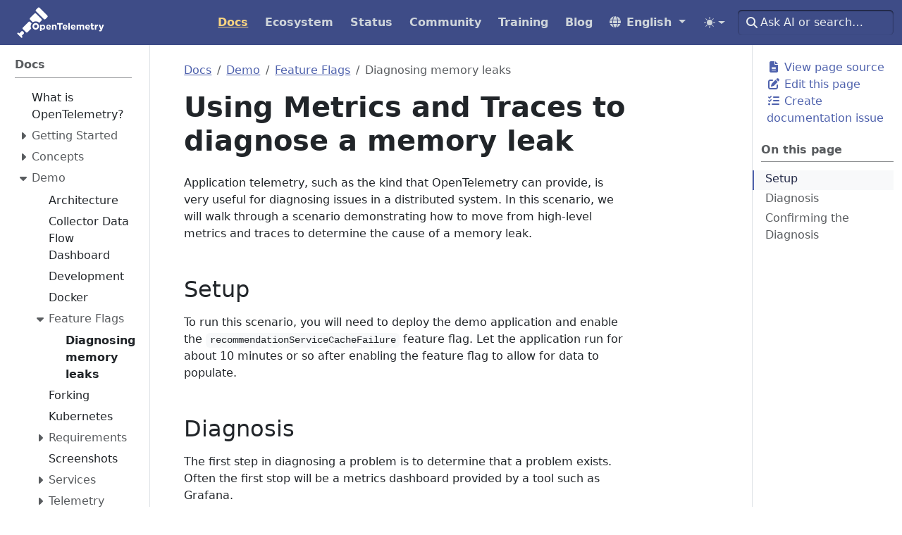

--- FILE ---
content_type: text/html; charset=UTF-8
request_url: https://opentelemetry.io/docs/demo/feature-flags/recommendation-cache/
body_size: 34363
content:
<!doctype html><html itemscope itemtype=http://schema.org/WebPage lang=en class=no-js data-theme-init><head><meta charset=utf-8><meta name=viewport content="width=device-width,initial-scale=1,shrink-to-fit=no"><meta name=color-scheme content="light dark"><meta name=theme-color media="(prefers-color-scheme: light)" content="#ffffff"><meta name=theme-color media="(prefers-color-scheme: dark)" content="#000000"><style>html{background:Canvas;color:CanvasText}@media(prefers-color-scheme:dark){html{background:#0b0d12;color:#e6e6e6}}html[data-theme-init] *{transition:none!important}</style><script>(function(){const t="td-color-theme",n=localStorage.getItem(t);let e=n||(window.matchMedia("(prefers-color-scheme: dark)").matches?"dark":"light");e==="auto"&&(e=window.matchMedia("(prefers-color-scheme: dark)").matches?"dark":"light"),document.documentElement.setAttribute("data-bs-theme",e)})()</script><meta name=robots content="index, follow"><link rel="shortcut icon" href=/favicons/favicon.ico><link rel=apple-touch-icon href=/favicons/apple-touch-icon.png sizes=180x180><link rel=icon type=image/png href=/favicons/favicon-16x16.png sizes=16x16><link rel=icon type=image/png href=/favicons/favicon-32x32.png sizes=32x32><link rel=manifest href=/favicons/site.webmanifest><link rel=mask-icon href=/favicons/safari-pinned-tab.svg color=#4f62ad><meta name=msapplication-config content="/favicons/browserconfig.xml"><meta name=msapplication-TileColor content="#4f62ad"><meta name=theme-color content="#4f62ad"><title>Using Metrics and Traces to diagnose a memory leak | OpenTelemetry</title><meta name=description content="Application telemetry, such as the kind that OpenTelemetry can provide, is very useful for diagnosing issues in a distributed system. In this scenario, we will walk through a scenario demonstrating how to move from high-level metrics and traces to determine the cause of a memory leak.
Setup To run this scenario, you will need to deploy the demo application and enable the recommendationServiceCacheFailure feature flag. Let the application run for about 10 minutes or so after enabling the feature flag to allow for data to populate."><meta property="og:url" content="https://opentelemetry.io/docs/demo/feature-flags/recommendation-cache/"><meta property="og:site_name" content="OpenTelemetry"><meta property="og:title" content="Using Metrics and Traces to diagnose a memory leak"><meta property="og:description" content="Application telemetry, such as the kind that OpenTelemetry can provide, is very useful for diagnosing issues in a distributed system. In this scenario, we will walk through a scenario demonstrating how to move from high-level metrics and traces to determine the cause of a memory leak.
Setup To run this scenario, you will need to deploy the demo application and enable the recommendationServiceCacheFailure feature flag. Let the application run for about 10 minutes or so after enabling the feature flag to allow for data to populate."><meta property="og:locale" content="en_US"><meta property="og:type" content="article"><meta property="article:section" content="docs"><meta property="article:modified_time" content="2025-05-05T11:05:54-07:00"><meta property="og:image" content="https://opentelemetry.io/img/social/logo-wordmark-001.png"><meta itemprop=name content="Using Metrics and Traces to diagnose a memory leak"><meta itemprop=description content="Application telemetry, such as the kind that OpenTelemetry can provide, is very useful for diagnosing issues in a distributed system. In this scenario, we will walk through a scenario demonstrating how to move from high-level metrics and traces to determine the cause of a memory leak.
Setup To run this scenario, you will need to deploy the demo application and enable the recommendationServiceCacheFailure feature flag. Let the application run for about 10 minutes or so after enabling the feature flag to allow for data to populate."><meta itemprop=dateModified content="2025-05-05T11:05:54-07:00"><meta itemprop=wordCount content="533"><meta itemprop=image content="https://opentelemetry.io/img/social/logo-wordmark-001.png"><meta name=twitter:card content="summary_large_image"><meta name=twitter:image content="https://opentelemetry.io/img/social/logo-wordmark-001.png"><meta name=twitter:title content="Using Metrics and Traces to diagnose a memory leak"><meta name=twitter:description content="Application telemetry, such as the kind that OpenTelemetry can provide, is very useful for diagnosing issues in a distributed system. In this scenario, we will walk through a scenario demonstrating how to move from high-level metrics and traces to determine the cause of a memory leak.
Setup To run this scenario, you will need to deploy the demo application and enable the recommendationServiceCacheFailure feature flag. Let the application run for about 10 minutes or so after enabling the feature flag to allow for data to populate."><link rel=preload href=/scss/main.min.34baf7058cb256f3e6967fffe4a755d7ab71995572168deb1a5e46a5905d149a.css as=style integrity="sha256-NLr3BYyyVvPmln//5KdV16txmVVyFo3rGl5GpZBdFJo=" crossorigin=anonymous><link href=/scss/main.min.34baf7058cb256f3e6967fffe4a755d7ab71995572168deb1a5e46a5905d149a.css rel=stylesheet integrity="sha256-NLr3BYyyVvPmln//5KdV16txmVVyFo3rGl5GpZBdFJo=" crossorigin=anonymous><script src=https://code.jquery.com/jquery-3.7.1.min.js integrity="sha512-v2CJ7UaYy4JwqLDIrZUI/4hqeoQieOmAZNXBeQyjo21dadnwR+8ZaIJVT8EE2iyI61OV8e6M8PP2/4hpQINQ/g==" crossorigin=anonymous></script><link rel=canonical href=https://opentelemetry.io/docs/demo/feature-flags/recommendation-cache/ data-proofer-ignore><script async src=https://widget.kapa.ai/kapa-widget.bundle.js data-website-id=2b645d39-e001-4c2b-bfbd-aa4f25453385 data-project-name=OpenTelemetry data-project-color=#f5a800 data-project-logo=https://opentelemetry.io/img/logos/opentelemetry-logo-nav.png data-button-hide=true data-modal-open-on-command-k=true data-modal-override-open-id=ask-ai-trigger data-modal-border-radius=8px data-modal-header-bg-color=#4f62ad data-modal-title="OpenTelemetry's AI Assistant" data-modal-title-color=#ffffff data-modal-body-bg-color=#ffffff data-query-input-border-color=#f5a800 data-modal-disclaimer="This **experimental feature** uses AI to answer questions based on the site's documentation, OpenTelemetry GitHub, Stack Overflow, and other resources. The AI may not always provide accurate or relevant information. Share your thoughts by providing [feedback](https://github.com/open-telemetry/opentelemetry.io/discussions/6802)." data-font-family="system-ui, -apple-system, BlinkMacSystemFont, 'Segoe UI', Roboto, 'Helvetica Neue', Arial, sans-serif"></script><script async src="https://www.googletagmanager.com/gtag/js?id=G-QZHM7YEG07"></script><script>var doNotTrack=!1,dnt=navigator.doNotTrack||window.doNotTrack||navigator.msDoNotTrack,doNotTrack=dnt=="1"||dnt=="yes";if(!doNotTrack){window.dataLayer=window.dataLayer||[];function gtag(){dataLayer.push(arguments)}gtag("js",new Date),gtag("config","G-QZHM7YEG07")}</script></head><body class=td-page><header><nav class="td-navbar js-navbar-scroll" data-bs-theme=dark><div class="td-navbar-container container-fluid flex-column flex-md-row"><a class=navbar-brand href=/><span class="navbar-brand__logo navbar-logo"><svg role="img" aria-labelledby="opentelemetry-logo-title" viewBox="-15.54 -18.54 1016.08 381.08"><title id="opentelemetry-logo-title">The OpenTelemetry Logo</title><style>svg{enable-background:new 0 0 985.5 345.7}</style><path fill="#fff" d="M185.6 188.8c-14.6 14.6-14.6 38.3.0 52.9s38.3 14.6 52.9.0c14.6-14.6 14.6-38.3.0-52.9-14.6-14.6-38.3-14.6-52.9.0zm39.6 39.6c-7.2 7.2-19 7.2-26.2.0s-7.2-19 0-26.2 19-7.2 26.2.0 7.2 19 0 26.2zm35.4-32h15.7v7.9c3.8-5.2 9.1-9 17.2-9 12.9.0 25.2 10.1 25.2 28.6v.2c0 18.5-12.1 28.6-25.2 28.6-8.4.0-13.5-3.8-17.2-8.3v23.7h-15.7v-71.7zm42.4 27.8v-.2c0-9.2-6.2-15.3-13.5-15.3s-13.4 6.1-13.4 15.3v.2c0 9.2 6.1 15.3 13.4 15.3 7.3-.1 13.5-6 13.5-15.3zm26.8.1v-.2c0-15.7 11.2-28.7 27.2-28.7 18.4.0 26.8 14.3 26.8 29.9.0 1.2-.1 2.7-.2 4.1h-38.3c1.5 7.1 6.5 10.8 13.5 10.8 5.2.0 9-1.6 13.4-5.6l8.9 7.9c-5.1 6.4-12.5 10.3-22.5 10.3-16.6-.1-28.8-11.7-28.8-28.5zm38.8-4.7c-.9-7-5-11.7-11.6-11.7-6.5.0-10.7 4.6-11.9 11.7h23.5zm26.4-23.2h16v8c3.7-4.7 8.4-9 16.5-9 12.1.0 19.1 8 19.1 20.9v36.4h-16v-31.4c0-7.6-3.6-11.4-9.7-11.4s-10 3.9-10 11.4v31.4h-16v-56.3zM237.9 4.9 215 27.8c-4.5 4.5-4.5 11.8.0 16.3l89.5 89.5c4.5 4.5 11.8 4.5 16.3.0l22.9-22.9c4.5-4.5 4.5-11.8.0-16.3L254.2 4.9c-4.5-4.5-11.8-4.5-16.3.0zM77.4 297.6c4.1-4.1 4.1-10.7.0-14.8l-11.7-11.7c-4.1-4.1-10.7-4.1-14.8.0l-24 24-6.6-6.6c-3.6-3.6-9.6-3.6-13.2.0s-3.6 9.6.0 13.2l39.7 39.7c3.6 3.6 9.6 3.6 13.2.0s3.6-9.6.0-13.2l-6.6-6.6 24-24zm121.2-227-50.9 50.9c-4.5 4.5-4.5 12 0 16.5l31.4 31.4c22.2-16 53.4-14 73.4 6l25.4-25.4c4.5-4.5 4.5-12 0-16.5l-62.8-62.8c-4.6-4.6-12-4.6-16.5-.1zm-32.7 112.1-18.6-18.6c-4.3-4.3-11.5-4.3-15.8.0L66 229.6c-4.3 4.3-4.3 11.5.0 15.8l37.1 37.1c4.3 4.3 11.5 4.3 15.8.0l42.1-42.1c-8.8-18.5-7.2-40.7 4.9-57.7zM476.2 193h-22.8v-15.2h62.1V193h-22.8v59.7h-16.5V193zm39.4 31.2v-.2c0-15.7 11.2-28.7 27.2-28.7 18.4.0 26.8 14.3 26.8 29.9.0 1.2-.1 2.7-.2 4.1h-38.3c1.5 7.1 6.5 10.8 13.5 10.8 5.2.0 9-1.6 13.4-5.6l8.9 7.9c-5.1 6.4-12.5 10.3-22.5 10.3-16.6.0-28.8-11.6-28.8-28.5zm38.8-4.6c-.9-7-5-11.7-11.6-11.7-6.5.0-10.7 4.6-11.9 11.7h23.5zm26.3-41.8h15.6v74.9h-15.6v-74.9zm26.7 46.5v-.2c0-15.7 11.2-28.7 27.2-28.7 18.4.0 26.8 14.3 26.8 29.9.0 1.2-.1 2.7-.2 4.1h-38.3c1.5 7.1 6.5 10.8 13.5 10.8 5.2.0 9-1.6 13.4-5.6l8.9 7.9c-5.1 6.4-12.5 10.3-22.5 10.3-16.5-.1-28.8-11.7-28.8-28.5zm38.9-4.6c-.9-7-5-11.7-11.6-11.7-6.5.0-10.7 4.6-11.9 11.7h23.5zm26.3-23.3h16v8c3.7-4.7 8.5-9 16.6-9 7.3.0 12.9 3.3 15.8 8.9 4.9-5.8 10.8-8.9 18.5-8.9 11.9.0 19 7.1 19 20.7v36.6h-16v-31.4c0-7.6-3.4-11.4-9.3-11.4-6 0-9.7 3.9-9.7 11.4v31.4h-16v-31.4c0-7.6-3.4-11.4-9.3-11.4-6 0-9.7 3.9-9.7 11.4v31.4h-16v-56.3zm97 27.8v-.2c0-15.7 11.2-28.7 27.2-28.7 18.4.0 26.8 14.3 26.8 29.9.0 1.2-.1 2.7-.2 4.1h-38.3c1.5 7.1 6.5 10.8 13.5 10.8 5.2.0 9-1.6 13.4-5.6l8.9 7.9c-5.1 6.4-12.5 10.3-22.5 10.3-16.6.0-28.8-11.6-28.8-28.5zm38.8-4.6c-.9-7-5-11.7-11.6-11.7-6.5.0-10.7 4.6-11.9 11.7h23.5zm28.1 16.1v-26.9h-6.8V195h6.8v-14.5h16.1V195H866v13.8h-13.3V233c0 3.7 1.6 5.5 5.2 5.5 3 0 5.6-.7 7.9-2v12.9c-3.4 2-7.3 3.3-12.7 3.3-9.9.0-16.6-3.9-16.6-17zm41.6-39.7h16.2v11.5c3.3-7.9 8.6-13 18.2-12.6v17h-.9c-10.8.0-17.4 6.5-17.4 20.2v21.1H878V196zm85.9-.6h17.2l-22.4 59.8c-4.5 11.9-9.3 16.3-19.2 16.3-6 0-10.4-1.5-14.7-4l5.5-12c2.2 1.3 4.9 2.3 7.1 2.3 2.8.0 4.4-.9 5.8-3.8l-22.9-58.6h17.5l13.3 39.7 12.8-39.7z"/></svg></span><span class=navbar-brand__name>OpenTelemetry</span></a><div class="td-navbar-nav-scroll td-navbar-nav-scroll--indicator" id=main_navbar><div class="scroll-indicator scroll-left"></div><ul class=navbar-nav><li class=nav-item><a class="nav-link active" href=/docs/><span>Docs</span></a></li><li class=nav-item><a class=nav-link href=/ecosystem/><span>Ecosystem</span></a></li><li class=nav-item><a class=nav-link href=/status/><span>Status</span></a></li><li class=nav-item><a class=nav-link href=/community/><span>Community</span></a></li><li class=nav-item><a class=nav-link href=/training/><span>Training</span></a></li><li class=nav-item><a class=nav-link href=/blog/><span>Blog</span></a></li><li class="nav-item td-navbar__lang-menu"><div class="td-lang-menu dropdown"><a class="nav-link dropdown-toggle td-lang-menu__title" href=# role=button data-bs-toggle=dropdown aria-haspopup=true aria-expanded=false><span class=td-lang-menu__title-text>English</span>
<span class=td-lang-menu__title-code>EN</span></a><ul class=dropdown-menu><li><a class=dropdown-item href=/bn/docs/demo/feature-flags/recommendation-cache/>বাংলা (Bengali)</a></li><li><span class="dropdown-item active">English</span></li><li><a class=dropdown-item href=/es/docs/demo/feature-flags/recommendation-cache/>Español</a></li><li><a class=dropdown-item href=/fr/docs/demo/feature-flags/recommendation-cache/>Français</a></li><li><a class=dropdown-item href=/ja/docs/demo/feature-flags/recommendation-cache/>日本語 (Japanese)</a></li><li><a class=dropdown-item href=/pt/docs/demo/feature-flags/recommendation-cache/>Português</a></li><li><a class=dropdown-item href=/ro/docs/demo/feature-flags/recommendation-cache/>Română (Romanian)</a></li><li><a class=dropdown-item href=/uk/docs/demo/feature-flags/recommendation-cache/>Українська (Ukrainian)</a></li><li><a class=dropdown-item href=/zh/docs/demo/feature-flags/recommendation-cache/>中文 (Chinese)</a></li></ul></div></li><li class="nav-item td-navbar__light-dark-menu"><div class="td-light-dark-menu dropdown"><svg class="d-none"><symbol id="check2" viewBox="0 0 16 16"><path d="M13.854 3.646a.5.5.0 010 .708l-7 7a.5.5.0 01-.708.0l-3.5-3.5a.5.5.0 11.708-.708L6.5 10.293l6.646-6.647a.5.5.0 01.708.0z"/></symbol><symbol id="circle-half" viewBox="0 0 16 16"><path d="M8 15A7 7 0 108 1v14zm0 1A8 8 0 118 0a8 8 0 010 16z"/></symbol><symbol id="moon-stars-fill" viewBox="0 0 16 16"><path d="M6 .278a.768.768.0 01.08.858 7.208 7.208.0 00-.878 3.46c0 4.021 3.278 7.277 7.318 7.277.527.0 1.04-.055 1.533-.16a.787.787.0 01.81.316.733.733.0 01-.031.893A8.349 8.349.0 018.344 16C3.734 16 0 12.286.0 7.71.0 4.266 2.114 1.312 5.124.06A.752.752.0 016 .278z"/><path d="M10.794 3.148a.217.217.0 01.412.0l.387 1.162c.173.518.579.924 1.097 1.097l1.162.387a.217.217.0 010 .412l-1.162.387A1.734 1.734.0 0011.593 7.69l-.387 1.162a.217.217.0 01-.412.0l-.387-1.162A1.734 1.734.0 009.31 6.593l-1.162-.387a.217.217.0 010-.412l1.162-.387a1.734 1.734.0 001.097-1.097l.387-1.162zM13.863.099a.145.145.0 01.274.0l.258.774c.115.346.386.617.732.732l.774.258a.145.145.0 010 .274l-.774.258a1.156 1.156.0 00-.732.732l-.258.774a.145.145.0 01-.274.0l-.258-.774a1.156 1.156.0 00-.732-.732l-.774-.258a.145.145.0 010-.274l.774-.258c.346-.115.617-.386.732-.732L13.863.1z"/></symbol><symbol id="sun-fill" viewBox="0 0 16 16"><path d="M8 12a4 4 0 100-8 4 4 0 000 8zM8 0a.5.5.0 01.5.5v2a.5.5.0 01-1 0v-2A.5.5.0 018 0zm0 13a.5.5.0 01.5.5v2a.5.5.0 01-1 0v-2A.5.5.0 018 13zm8-5a.5.5.0 01-.5.5h-2a.5.5.0 010-1h2a.5.5.0 01.5.5zM3 8a.5.5.0 01-.5.5h-2a.5.5.0 010-1h2A.5.5.0 013 8zm10.657-5.657a.5.5.0 010 .707l-1.414 1.415a.5.5.0 11-.707-.708l1.414-1.414a.5.5.0 01.707.0zm-9.193 9.193a.5.5.0 010 .707L3.05 13.657a.5.5.0 01-.707-.707l1.414-1.414a.5.5.0 01.707.0zm9.193 2.121a.5.5.0 01-.707.0l-1.414-1.414a.5.5.0 01.707-.707l1.414 1.414a.5.5.0 010 .707zM4.464 4.465a.5.5.0 01-.707.0L2.343 3.05a.5.5.0 11.707-.707l1.414 1.414a.5.5.0 010 .708z"/></symbol></svg>
<button class="btn btn-link nav-link dropdown-toggle d-flex align-items-center" id=bd-theme type=button aria-expanded=false data-bs-toggle=dropdown aria-label="Toggle theme (auto)">
<svg class="bi my-1 theme-icon-active"><use href="#circle-half"/></svg></button><ul class=dropdown-menu aria-labelledby=bd-theme><li><button type=button class="dropdown-item d-flex align-items-center" data-bs-theme-value=light aria-pressed=false>
<svg class="bi me-2 opacity-50"><use href="#sun-fill"/></svg>
Light
<svg class="bi ms-auto d-none"><use href="#check2"/></svg></button></li><li><button type=button class="dropdown-item d-flex align-items-center" data-bs-theme-value=dark aria-pressed=false>
<svg class="bi me-2 opacity-50"><use href="#moon-stars-fill"/></svg>
Dark
<svg class="bi ms-auto d-none"><use href="#check2"/></svg></button></li><li><button type=button class="dropdown-item d-flex align-items-center active" data-bs-theme-value=auto aria-pressed=true>
<svg class="bi me-2 opacity-50"><use href="#circle-half"/></svg>
Auto
<svg class="bi ms-auto d-none"><use href="#check2"/></svg></button></li></ul></div></li></ul><div class="scroll-indicator scroll-right"></div></div><div class="d-none d-lg-block td-navbar__search"><div class=td-search><div class=td-search__icon></div><input type=search data-bs-toggle=popover data-bs-trigger=focus data-bs-html=true data-bs-content="<a id='ask-ai-trigger' href='#'>Ask AI</a> (&amp;#x2318;-K)" class="td-search__input form-control td-search-input" placeholder="Ask AI or search…" aria-label="Ask AI or search…" autocomplete=off></div></div></div></nav></header><div class="container-fluid td-outer"><div class=td-main data-bs-spy=scroll data-bs-target=.td-toc data-bs-root-margin="0px 0px -10%"><div class="row flex-xl-nowrap"><aside class="col-12 col-md-3 col-xl-2 td-sidebar d-print-none"><div id=google_translate_element></div><script>$(function(){$("#td-section-nav a").removeClass("active"),$("#td-section-nav #m-docsdemofeature-flagsrecommendation-cache").addClass("active"),$("#td-section-nav #m-docsdemofeature-flagsrecommendation-cache-li span").addClass("td-sidebar-nav-active-item"),$("#td-section-nav #m-docsdemofeature-flagsrecommendation-cache").parents("li").addClass("active-path"),$("#td-section-nav li.active-path").addClass("show"),$("#td-section-nav li.active-path").children("input").prop("checked",!0),$("#td-section-nav #m-docsdemofeature-flagsrecommendation-cache-li").siblings("li").addClass("show"),$("#td-section-nav #m-docsdemofeature-flagsrecommendation-cache-li").children("ul").children("li").addClass("show"),$("#td-sidebar-menu").toggleClass("d-none")})</script><div id=td-sidebar-menu class="td-sidebar__inner d-none"><div id=content-mobile><form class="td-sidebar__search d-flex align-items-center"><div class=td-search><div class=td-search__icon></div><input type=search data-bs-toggle=popover data-bs-trigger=focus data-bs-html=true data-bs-content="<a id='ask-ai-trigger' href='#'>Ask AI</a> (&amp;#x2318;-K)" class="td-search__input form-control td-search-input" placeholder="Ask AI or search…" aria-label="Ask AI or search…" autocomplete=off></div><button class="btn btn-link td-sidebar__toggle" type=button data-bs-toggle=collapse data-bs-target=#td-section-nav aria-controls=td-section-nav aria-expanded=false aria-label="Toggle section navigation"></button></form></div><div id=content-desktop></div><nav class="td-sidebar-nav collapse td-sidebar-nav--search-disabled foldable-nav" id=td-section-nav data-sidebar-root-id=/docs/><ul class="td-sidebar-nav__section pe-md-3 ul-0"><li class="td-sidebar-nav__section-title td-sidebar-nav__section with-child" id=m-docs-li><a href=/docs/ title=Documentation class="align-left ps-0 td-sidebar-link td-sidebar-link__section tree-root" id=m-docs><span>Docs</span></a><ul class=ul-1><li class="td-sidebar-nav__section-title td-sidebar-nav__section without-child" id=m-docswhat-is-opentelemetry-li><input type=checkbox id=m-docswhat-is-opentelemetry-check>
<label for=m-docswhat-is-opentelemetry-check><a href=/docs/what-is-opentelemetry/ class="align-left ps-0 td-sidebar-link td-sidebar-link__page" id=m-docswhat-is-opentelemetry><span>What is OpenTelemetry?</span></a></label></li><li class="td-sidebar-nav__section-title td-sidebar-nav__section with-child" id=m-docsgetting-started-li><input type=checkbox id=m-docsgetting-started-check>
<label for=m-docsgetting-started-check><a href=/docs/getting-started/ class="align-left ps-0 td-sidebar-link td-sidebar-link__section" id=m-docsgetting-started><span>Getting Started</span></a></label><ul class="ul-2 foldable"><li class="td-sidebar-nav__section-title td-sidebar-nav__section without-child" id=m-docsgetting-starteddev-li><input type=checkbox id=m-docsgetting-starteddev-check>
<label for=m-docsgetting-starteddev-check><a href=/docs/getting-started/dev/ title="Getting started for Developers" class="align-left ps-0 td-sidebar-link td-sidebar-link__page" id=m-docsgetting-starteddev><span>Dev</span></a></label></li><li class="td-sidebar-nav__section-title td-sidebar-nav__section without-child" id=m-docsgetting-startedops-li><input type=checkbox id=m-docsgetting-startedops-check>
<label for=m-docsgetting-startedops-check><a href=/docs/getting-started/ops/ title="Getting started for Ops" class="align-left ps-0 td-sidebar-link td-sidebar-link__page" id=m-docsgetting-startedops><span>Ops</span></a></label></li></ul></li><li class="td-sidebar-nav__section-title td-sidebar-nav__section with-child" id=m-docsconcepts-li><input type=checkbox id=m-docsconcepts-check>
<label for=m-docsconcepts-check><a href=/docs/concepts/ title="OpenTelemetry Concepts" class="align-left ps-0 td-sidebar-link td-sidebar-link__section" id=m-docsconcepts><span>Concepts</span></a></label><ul class="ul-2 foldable"><li class="td-sidebar-nav__section-title td-sidebar-nav__section without-child" id=m-docsconceptsobservability-primer-li><input type=checkbox id=m-docsconceptsobservability-primer-check>
<label for=m-docsconceptsobservability-primer-check><a href=/docs/concepts/observability-primer/ class="align-left ps-0 td-sidebar-link td-sidebar-link__page" id=m-docsconceptsobservability-primer><span>Observability primer</span></a></label></li><li class="td-sidebar-nav__section-title td-sidebar-nav__section without-child" id=m-docsconceptscontext-propagation-li><input type=checkbox id=m-docsconceptscontext-propagation-check>
<label for=m-docsconceptscontext-propagation-check><a href=/docs/concepts/context-propagation/ class="align-left ps-0 td-sidebar-link td-sidebar-link__page" id=m-docsconceptscontext-propagation><span>Context propagation</span></a></label></li><li class="td-sidebar-nav__section-title td-sidebar-nav__section with-child" id=m-docsconceptssignals-li><input type=checkbox id=m-docsconceptssignals-check>
<label for=m-docsconceptssignals-check><a href=/docs/concepts/signals/ class="align-left ps-0 td-sidebar-link td-sidebar-link__section" id=m-docsconceptssignals><span>Signals</span></a></label><ul class="ul-3 foldable"><li class="td-sidebar-nav__section-title td-sidebar-nav__section without-child" id=m-docsconceptssignalstraces-li><input type=checkbox id=m-docsconceptssignalstraces-check>
<label for=m-docsconceptssignalstraces-check><a href=/docs/concepts/signals/traces/ class="align-left ps-0 td-sidebar-link td-sidebar-link__page" id=m-docsconceptssignalstraces><span>Traces</span></a></label></li><li class="td-sidebar-nav__section-title td-sidebar-nav__section without-child" id=m-docsconceptssignalsmetrics-li><input type=checkbox id=m-docsconceptssignalsmetrics-check>
<label for=m-docsconceptssignalsmetrics-check><a href=/docs/concepts/signals/metrics/ class="align-left ps-0 td-sidebar-link td-sidebar-link__page" id=m-docsconceptssignalsmetrics><span>Metrics</span></a></label></li><li class="td-sidebar-nav__section-title td-sidebar-nav__section without-child" id=m-docsconceptssignalslogs-li><input type=checkbox id=m-docsconceptssignalslogs-check>
<label for=m-docsconceptssignalslogs-check><a href=/docs/concepts/signals/logs/ class="align-left ps-0 td-sidebar-link td-sidebar-link__page" id=m-docsconceptssignalslogs><span>Logs</span></a></label></li><li class="td-sidebar-nav__section-title td-sidebar-nav__section without-child" id=m-docsconceptssignalsbaggage-li><input type=checkbox id=m-docsconceptssignalsbaggage-check>
<label for=m-docsconceptssignalsbaggage-check><a href=/docs/concepts/signals/baggage/ class="align-left ps-0 td-sidebar-link td-sidebar-link__page" id=m-docsconceptssignalsbaggage><span>Baggage</span></a></label></li></ul></li><li class="td-sidebar-nav__section-title td-sidebar-nav__section with-child" id=m-docsconceptsinstrumentation-li><input type=checkbox id=m-docsconceptsinstrumentation-check>
<label for=m-docsconceptsinstrumentation-check><a href=/docs/concepts/instrumentation/ class="align-left ps-0 td-sidebar-link td-sidebar-link__section" id=m-docsconceptsinstrumentation><span>Instrumentation</span></a></label><ul class="ul-3 foldable"><li class="td-sidebar-nav__section-title td-sidebar-nav__section without-child" id=m-docsconceptsinstrumentationzero-code-li><input type=checkbox id=m-docsconceptsinstrumentationzero-code-check>
<label for=m-docsconceptsinstrumentationzero-code-check><a href=/docs/concepts/instrumentation/zero-code/ class="align-left ps-0 td-sidebar-link td-sidebar-link__page" id=m-docsconceptsinstrumentationzero-code><span>Zero-code</span></a></label></li><li class="td-sidebar-nav__section-title td-sidebar-nav__section without-child" id=m-docsconceptsinstrumentationcode-based-li><input type=checkbox id=m-docsconceptsinstrumentationcode-based-check>
<label for=m-docsconceptsinstrumentationcode-based-check><a href=/docs/concepts/instrumentation/code-based/ class="align-left ps-0 td-sidebar-link td-sidebar-link__page" id=m-docsconceptsinstrumentationcode-based><span>Code-based</span></a></label></li><li class="td-sidebar-nav__section-title td-sidebar-nav__section without-child" id=m-docsconceptsinstrumentationlibraries-li><input type=checkbox id=m-docsconceptsinstrumentationlibraries-check>
<label for=m-docsconceptsinstrumentationlibraries-check><a href=/docs/concepts/instrumentation/libraries/ class="align-left ps-0 td-sidebar-link td-sidebar-link__page" id=m-docsconceptsinstrumentationlibraries><span>Libraries</span></a></label></li></ul></li><li class="td-sidebar-nav__section-title td-sidebar-nav__section without-child" id=m-docsconceptscomponents-li><input type=checkbox id=m-docsconceptscomponents-check>
<label for=m-docsconceptscomponents-check><a href=/docs/concepts/components/ class="align-left ps-0 td-sidebar-link td-sidebar-link__page" id=m-docsconceptscomponents><span>Components</span></a></label></li><li class="td-sidebar-nav__section-title td-sidebar-nav__section without-child" id=m-docsconceptssemantic-conventions-li><input type=checkbox id=m-docsconceptssemantic-conventions-check>
<label for=m-docsconceptssemantic-conventions-check><a href=/docs/concepts/semantic-conventions/ class="align-left ps-0 td-sidebar-link td-sidebar-link__page" id=m-docsconceptssemantic-conventions><span>Semantic Conventions</span></a></label></li><li class="td-sidebar-nav__section-title td-sidebar-nav__section without-child" id=m-docsconceptsresources-li><input type=checkbox id=m-docsconceptsresources-check>
<label for=m-docsconceptsresources-check><a href=/docs/concepts/resources/ class="align-left ps-0 td-sidebar-link td-sidebar-link__page" id=m-docsconceptsresources><span>Resources</span></a></label></li><li class="td-sidebar-nav__section-title td-sidebar-nav__section without-child" id=m-docsconceptsinstrumentation-scope-li><input type=checkbox id=m-docsconceptsinstrumentation-scope-check>
<label for=m-docsconceptsinstrumentation-scope-check><a href=/docs/concepts/instrumentation-scope/ class="align-left ps-0 td-sidebar-link td-sidebar-link__page" id=m-docsconceptsinstrumentation-scope><span>Instrumentation scope</span></a></label></li><li class="td-sidebar-nav__section-title td-sidebar-nav__section without-child" id=m-docsconceptssampling-li><input type=checkbox id=m-docsconceptssampling-check>
<label for=m-docsconceptssampling-check><a href=/docs/concepts/sampling/ class="align-left ps-0 td-sidebar-link td-sidebar-link__page" id=m-docsconceptssampling><span>Sampling</span></a></label></li><li class="td-sidebar-nav__section-title td-sidebar-nav__section without-child" id=m-docsconceptsdistributions-li><input type=checkbox id=m-docsconceptsdistributions-check>
<label for=m-docsconceptsdistributions-check><a href=/docs/concepts/distributions/ class="align-left ps-0 td-sidebar-link td-sidebar-link__page" id=m-docsconceptsdistributions><span>Distributions</span></a></label></li><li class="td-sidebar-nav__section-title td-sidebar-nav__section without-child" id=m-docsconceptsglossary-li><input type=checkbox id=m-docsconceptsglossary-check>
<label for=m-docsconceptsglossary-check><a href=/docs/concepts/glossary/ class="align-left ps-0 td-sidebar-link td-sidebar-link__page" id=m-docsconceptsglossary><span>Glossary</span></a></label></li></ul></li><li class="td-sidebar-nav__section-title td-sidebar-nav__section with-child" id=m-docsdemo-li><input type=checkbox id=m-docsdemo-check>
<label for=m-docsdemo-check><a href=/docs/demo/ title="OpenTelemetry Demo Docs" class="align-left ps-0 td-sidebar-link td-sidebar-link__section" id=m-docsdemo><span>Demo</span></a></label><ul class="ul-2 foldable"><li class="td-sidebar-nav__section-title td-sidebar-nav__section without-child" id=m-docsdemoarchitecture-li><input type=checkbox id=m-docsdemoarchitecture-check>
<label for=m-docsdemoarchitecture-check><a href=/docs/demo/architecture/ title="Demo Architecture" class="align-left ps-0 td-sidebar-link td-sidebar-link__page" id=m-docsdemoarchitecture><span>Architecture</span></a></label></li><li class="td-sidebar-nav__section-title td-sidebar-nav__section without-child" id=m-docsdemocollector-data-flow-dashboard-li><input type=checkbox id=m-docsdemocollector-data-flow-dashboard-check>
<label for=m-docsdemocollector-data-flow-dashboard-check><a href=/docs/demo/collector-data-flow-dashboard/ class="align-left ps-0 td-sidebar-link td-sidebar-link__page" id=m-docsdemocollector-data-flow-dashboard><span>Collector Data Flow Dashboard</span></a></label></li><li class="td-sidebar-nav__section-title td-sidebar-nav__section without-child" id=m-docsdemodevelopment-li><input type=checkbox id=m-docsdemodevelopment-check>
<label for=m-docsdemodevelopment-check><a href=/docs/demo/development/ class="align-left ps-0 td-sidebar-link td-sidebar-link__page" id=m-docsdemodevelopment><span>Development</span></a></label></li><li class="td-sidebar-nav__section-title td-sidebar-nav__section without-child" id=m-docsdemodocker-deployment-li><input type=checkbox id=m-docsdemodocker-deployment-check>
<label for=m-docsdemodocker-deployment-check><a href=/docs/demo/docker-deployment/ title="Docker deployment" class="align-left ps-0 td-sidebar-link td-sidebar-link__page" id=m-docsdemodocker-deployment><span>Docker</span></a></label></li><li class="td-sidebar-nav__section-title td-sidebar-nav__section with-child" id=m-docsdemofeature-flags-li><input type=checkbox id=m-docsdemofeature-flags-check>
<label for=m-docsdemofeature-flags-check><a href=/docs/demo/feature-flags/ class="align-left ps-0 td-sidebar-link td-sidebar-link__section" id=m-docsdemofeature-flags><span>Feature Flags</span></a></label><ul class="ul-3 foldable"><li class="td-sidebar-nav__section-title td-sidebar-nav__section without-child" id=m-docsdemofeature-flagsrecommendation-cache-li><input type=checkbox id=m-docsdemofeature-flagsrecommendation-cache-check>
<label for=m-docsdemofeature-flagsrecommendation-cache-check><a href=/docs/demo/feature-flags/recommendation-cache/ title="Using Metrics and Traces to diagnose a memory leak" class="align-left ps-0 td-sidebar-link td-sidebar-link__page" id=m-docsdemofeature-flagsrecommendation-cache><span>Diagnosing memory leaks</span></a></label></li></ul></li><li class="td-sidebar-nav__section-title td-sidebar-nav__section without-child" id=m-docsdemoforking-li><input type=checkbox id=m-docsdemoforking-check>
<label for=m-docsdemoforking-check><a href=/docs/demo/forking/ title="Forking the demo repository" class="align-left ps-0 td-sidebar-link td-sidebar-link__page" id=m-docsdemoforking><span>Forking</span></a></label></li><li class="td-sidebar-nav__section-title td-sidebar-nav__section without-child" id=m-docsdemokubernetes-deployment-li><input type=checkbox id=m-docsdemokubernetes-deployment-check>
<label for=m-docsdemokubernetes-deployment-check><a href=/docs/demo/kubernetes-deployment/ title="Kubernetes deployment" class="align-left ps-0 td-sidebar-link td-sidebar-link__page" id=m-docsdemokubernetes-deployment><span>Kubernetes</span></a></label></li><li class="td-sidebar-nav__section-title td-sidebar-nav__section with-child" id=m-docsdemorequirements-li><input type=checkbox id=m-docsdemorequirements-check>
<label for=m-docsdemorequirements-check><a href=/docs/demo/requirements/ title="Demo Requirements" class="align-left ps-0 td-sidebar-link td-sidebar-link__section" id=m-docsdemorequirements><span>Requirements</span></a></label><ul class="ul-3 foldable"><li class="td-sidebar-nav__section-title td-sidebar-nav__section without-child" id=m-docsdemorequirementsapplication-li><input type=checkbox id=m-docsdemorequirementsapplication-check>
<label for=m-docsdemorequirementsapplication-check><a href=/docs/demo/requirements/application/ title="Application Requirements" class="align-left ps-0 td-sidebar-link td-sidebar-link__page" id=m-docsdemorequirementsapplication><span>Application</span></a></label></li><li class="td-sidebar-nav__section-title td-sidebar-nav__section without-child" id=m-docsdemorequirementsarchitecture-li><input type=checkbox id=m-docsdemorequirementsarchitecture-check>
<label for=m-docsdemorequirementsarchitecture-check><a href=/docs/demo/requirements/architecture/ title="Architecture Requirements" class="align-left ps-0 td-sidebar-link td-sidebar-link__page" id=m-docsdemorequirementsarchitecture><span>Architecture</span></a></label></li><li class="td-sidebar-nav__section-title td-sidebar-nav__section without-child" id=m-docsdemorequirementsopentelemetry-li><input type=checkbox id=m-docsdemorequirementsopentelemetry-check>
<label for=m-docsdemorequirementsopentelemetry-check><a href=/docs/demo/requirements/opentelemetry/ title="OpenTelemetry Requirements" class="align-left ps-0 td-sidebar-link td-sidebar-link__page" id=m-docsdemorequirementsopentelemetry><span>OTel Requirements</span></a></label></li><li class="td-sidebar-nav__section-title td-sidebar-nav__section without-child" id=m-docsdemorequirementssystem-li><input type=checkbox id=m-docsdemorequirementssystem-check>
<label for=m-docsdemorequirementssystem-check><a href=/docs/demo/requirements/system/ title="System Requirements" class="align-left ps-0 td-sidebar-link td-sidebar-link__page" id=m-docsdemorequirementssystem><span>System</span></a></label></li></ul></li><li class="td-sidebar-nav__section-title td-sidebar-nav__section without-child" id=m-docsdemoscreenshots-li><input type=checkbox id=m-docsdemoscreenshots-check>
<label for=m-docsdemoscreenshots-check><a href=/docs/demo/screenshots/ title="Demo Screenshots" class="align-left ps-0 td-sidebar-link td-sidebar-link__page" id=m-docsdemoscreenshots><span>Screenshots</span></a></label></li><li class="td-sidebar-nav__section-title td-sidebar-nav__section with-child" id=m-docsdemoservices-li><input type=checkbox id=m-docsdemoservices-check>
<label for=m-docsdemoservices-check><a href=/docs/demo/services/ class="align-left ps-0 td-sidebar-link td-sidebar-link__section" id=m-docsdemoservices><span>Services</span></a></label><ul class="ul-3 foldable"><li class="td-sidebar-nav__section-title td-sidebar-nav__section without-child" id=m-docsdemoservicesaccounting-li><input type=checkbox id=m-docsdemoservicesaccounting-check>
<label for=m-docsdemoservicesaccounting-check><a href=/docs/demo/services/accounting/ title="Accounting Service" class="align-left ps-0 td-sidebar-link td-sidebar-link__page" id=m-docsdemoservicesaccounting><span>Accounting</span></a></label></li><li class="td-sidebar-nav__section-title td-sidebar-nav__section without-child" id=m-docsdemoservicesad-li><input type=checkbox id=m-docsdemoservicesad-check>
<label for=m-docsdemoservicesad-check><a href=/docs/demo/services/ad/ title="Ad Service" class="align-left ps-0 td-sidebar-link td-sidebar-link__page" id=m-docsdemoservicesad><span>Ad</span></a></label></li><li class="td-sidebar-nav__section-title td-sidebar-nav__section without-child" id=m-docsdemoservicescart-li><input type=checkbox id=m-docsdemoservicescart-check>
<label for=m-docsdemoservicescart-check><a href=/docs/demo/services/cart/ title="Cart Service" class="align-left ps-0 td-sidebar-link td-sidebar-link__page" id=m-docsdemoservicescart><span>Cart</span></a></label></li><li class="td-sidebar-nav__section-title td-sidebar-nav__section without-child" id=m-docsdemoservicescheckout-li><input type=checkbox id=m-docsdemoservicescheckout-check>
<label for=m-docsdemoservicescheckout-check><a href=/docs/demo/services/checkout/ title="Checkout Service" class="align-left ps-0 td-sidebar-link td-sidebar-link__page" id=m-docsdemoservicescheckout><span>Checkout</span></a></label></li><li class="td-sidebar-nav__section-title td-sidebar-nav__section without-child" id=m-docsdemoservicescurrency-li><input type=checkbox id=m-docsdemoservicescurrency-check>
<label for=m-docsdemoservicescurrency-check><a href=/docs/demo/services/currency/ title="Currency Service" class="align-left ps-0 td-sidebar-link td-sidebar-link__page" id=m-docsdemoservicescurrency><span>Currency</span></a></label></li><li class="td-sidebar-nav__section-title td-sidebar-nav__section without-child" id=m-docsdemoservicesemail-li><input type=checkbox id=m-docsdemoservicesemail-check>
<label for=m-docsdemoservicesemail-check><a href=/docs/demo/services/email/ title="Email Service" class="align-left ps-0 td-sidebar-link td-sidebar-link__page" id=m-docsdemoservicesemail><span>Email</span></a></label></li><li class="td-sidebar-nav__section-title td-sidebar-nav__section without-child" id=m-docsdemoservicesflagd-ui-li><input type=checkbox id=m-docsdemoservicesflagd-ui-check>
<label for=m-docsdemoservicesflagd-ui-check><a href=/docs/demo/services/flagd-ui/ title="Flagd-UI Service" class="align-left ps-0 td-sidebar-link td-sidebar-link__page" id=m-docsdemoservicesflagd-ui><span>Flagd-UI</span></a></label></li><li class="td-sidebar-nav__section-title td-sidebar-nav__section without-child" id=m-docsdemoservicesfraud-detection-li><input type=checkbox id=m-docsdemoservicesfraud-detection-check>
<label for=m-docsdemoservicesfraud-detection-check><a href=/docs/demo/services/fraud-detection/ title="Fraud Detection Service" class="align-left ps-0 td-sidebar-link td-sidebar-link__page" id=m-docsdemoservicesfraud-detection><span>Fraud Detection</span></a></label></li><li class="td-sidebar-nav__section-title td-sidebar-nav__section without-child" id=m-docsdemoservicesfrontend-li><input type=checkbox id=m-docsdemoservicesfrontend-check>
<label for=m-docsdemoservicesfrontend-check><a href=/docs/demo/services/frontend/ class="align-left ps-0 td-sidebar-link td-sidebar-link__page" id=m-docsdemoservicesfrontend><span>Frontend</span></a></label></li><li class="td-sidebar-nav__section-title td-sidebar-nav__section without-child" id=m-docsdemoservicesfrontend-proxy-li><input type=checkbox id=m-docsdemoservicesfrontend-proxy-check>
<label for=m-docsdemoservicesfrontend-proxy-check><a href=/docs/demo/services/frontend-proxy/ title="Frontend Proxy (Envoy)" class="align-left ps-0 td-sidebar-link td-sidebar-link__page" id=m-docsdemoservicesfrontend-proxy><span>Frontend Proxy</span></a></label></li><li class="td-sidebar-nav__section-title td-sidebar-nav__section without-child" id=m-docsdemoservicesimage-provider-li><input type=checkbox id=m-docsdemoservicesimage-provider-check>
<label for=m-docsdemoservicesimage-provider-check><a href=/docs/demo/services/image-provider/ title="Image Provider Service" class="align-left ps-0 td-sidebar-link td-sidebar-link__page" id=m-docsdemoservicesimage-provider><span>Image Provider</span></a></label></li><li class="td-sidebar-nav__section-title td-sidebar-nav__section without-child" id=m-docsdemoserviceskafka-li><input type=checkbox id=m-docsdemoserviceskafka-check>
<label for=m-docsdemoserviceskafka-check><a href=/docs/demo/services/kafka/ class="align-left ps-0 td-sidebar-link td-sidebar-link__page" id=m-docsdemoserviceskafka><span>Kafka</span></a></label></li><li class="td-sidebar-nav__section-title td-sidebar-nav__section without-child" id=m-docsdemoservicesload-generator-li><input type=checkbox id=m-docsdemoservicesload-generator-check>
<label for=m-docsdemoservicesload-generator-check><a href=/docs/demo/services/load-generator/ class="align-left ps-0 td-sidebar-link td-sidebar-link__page" id=m-docsdemoservicesload-generator><span>Load Generator</span></a></label></li><li class="td-sidebar-nav__section-title td-sidebar-nav__section without-child" id=m-docsdemoservicespayment-li><input type=checkbox id=m-docsdemoservicespayment-check>
<label for=m-docsdemoservicespayment-check><a href=/docs/demo/services/payment/ title="Payment Service" class="align-left ps-0 td-sidebar-link td-sidebar-link__page" id=m-docsdemoservicespayment><span>Payment</span></a></label></li><li class="td-sidebar-nav__section-title td-sidebar-nav__section without-child" id=m-docsdemoservicesproduct-catalog-li><input type=checkbox id=m-docsdemoservicesproduct-catalog-check>
<label for=m-docsdemoservicesproduct-catalog-check><a href=/docs/demo/services/product-catalog/ title="Product Catalog Service" class="align-left ps-0 td-sidebar-link td-sidebar-link__page" id=m-docsdemoservicesproduct-catalog><span>Product Catalog</span></a></label></li><li class="td-sidebar-nav__section-title td-sidebar-nav__section without-child" id=m-docsdemoservicesproduct-reviews-li><input type=checkbox id=m-docsdemoservicesproduct-reviews-check>
<label for=m-docsdemoservicesproduct-reviews-check><a href=/docs/demo/services/product-reviews/ title="Product Reviews Service" class="align-left ps-0 td-sidebar-link td-sidebar-link__page" id=m-docsdemoservicesproduct-reviews><span>Product Reviews</span></a></label></li><li class="td-sidebar-nav__section-title td-sidebar-nav__section without-child" id=m-docsdemoservicesquote-li><input type=checkbox id=m-docsdemoservicesquote-check>
<label for=m-docsdemoservicesquote-check><a href=/docs/demo/services/quote/ title="Quote Service" class="align-left ps-0 td-sidebar-link td-sidebar-link__page" id=m-docsdemoservicesquote><span>Quote</span></a></label></li><li class="td-sidebar-nav__section-title td-sidebar-nav__section without-child" id=m-docsdemoservicesreact-native-app-li><input type=checkbox id=m-docsdemoservicesreact-native-app-check>
<label for=m-docsdemoservicesreact-native-app-check><a href=/docs/demo/services/react-native-app/ class="align-left ps-0 td-sidebar-link td-sidebar-link__page" id=m-docsdemoservicesreact-native-app><span>React Native App</span></a></label></li><li class="td-sidebar-nav__section-title td-sidebar-nav__section without-child" id=m-docsdemoservicesrecommendation-li><input type=checkbox id=m-docsdemoservicesrecommendation-check>
<label for=m-docsdemoservicesrecommendation-check><a href=/docs/demo/services/recommendation/ title="Recommendation Service" class="align-left ps-0 td-sidebar-link td-sidebar-link__page" id=m-docsdemoservicesrecommendation><span>Recommendation</span></a></label></li><li class="td-sidebar-nav__section-title td-sidebar-nav__section without-child" id=m-docsdemoservicesshipping-li><input type=checkbox id=m-docsdemoservicesshipping-check>
<label for=m-docsdemoservicesshipping-check><a href=/docs/demo/services/shipping/ title="Shipping Service" class="align-left ps-0 td-sidebar-link td-sidebar-link__page" id=m-docsdemoservicesshipping><span>Shipping</span></a></label></li></ul></li><li class="td-sidebar-nav__section-title td-sidebar-nav__section with-child" id=m-docsdemotelemetry-features-li><input type=checkbox id=m-docsdemotelemetry-features-check>
<label for=m-docsdemotelemetry-features-check><a href=/docs/demo/telemetry-features/ class="align-left ps-0 td-sidebar-link td-sidebar-link__section" id=m-docsdemotelemetry-features><span>Telemetry Features</span></a></label><ul class="ul-3 foldable"><li class="td-sidebar-nav__section-title td-sidebar-nav__section without-child" id=m-docsdemotelemetry-featureslog-coverage-li><input type=checkbox id=m-docsdemotelemetry-featureslog-coverage-check>
<label for=m-docsdemotelemetry-featureslog-coverage-check><a href=/docs/demo/telemetry-features/log-coverage/ title="Log Coverage by Service" class="align-left ps-0 td-sidebar-link td-sidebar-link__page" id=m-docsdemotelemetry-featureslog-coverage><span>Log Coverage</span></a></label></li><li class="td-sidebar-nav__section-title td-sidebar-nav__section without-child" id=m-docsdemotelemetry-featuresmanual-span-attributes-li><input type=checkbox id=m-docsdemotelemetry-featuresmanual-span-attributes-check>
<label for=m-docsdemotelemetry-featuresmanual-span-attributes-check><a href=/docs/demo/telemetry-features/manual-span-attributes/ class="align-left ps-0 td-sidebar-link td-sidebar-link__page" id=m-docsdemotelemetry-featuresmanual-span-attributes><span>Manual Span Attributes</span></a></label></li><li class="td-sidebar-nav__section-title td-sidebar-nav__section without-child" id=m-docsdemotelemetry-featuresmetric-coverage-li><input type=checkbox id=m-docsdemotelemetry-featuresmetric-coverage-check>
<label for=m-docsdemotelemetry-featuresmetric-coverage-check><a href=/docs/demo/telemetry-features/metric-coverage/ title="Metric Coverage by Service" class="align-left ps-0 td-sidebar-link td-sidebar-link__page" id=m-docsdemotelemetry-featuresmetric-coverage><span>Metric Coverage</span></a></label></li><li class="td-sidebar-nav__section-title td-sidebar-nav__section without-child" id=m-docsdemotelemetry-featurestrace-coverage-li><input type=checkbox id=m-docsdemotelemetry-featurestrace-coverage-check>
<label for=m-docsdemotelemetry-featurestrace-coverage-check><a href=/docs/demo/telemetry-features/trace-coverage/ title="Trace Coverage by Service" class="align-left ps-0 td-sidebar-link td-sidebar-link__page" id=m-docsdemotelemetry-featurestrace-coverage><span>Trace Coverage</span></a></label></li></ul></li><li class="td-sidebar-nav__section-title td-sidebar-nav__section without-child" id=m-docsdemotests-li><input type=checkbox id=m-docsdemotests-check>
<label for=m-docsdemotests-check><a href=/docs/demo/tests/ class="align-left ps-0 td-sidebar-link td-sidebar-link__page" id=m-docsdemotests><span>Tests</span></a></label></li></ul></li><li class="td-sidebar-nav__section-title td-sidebar-nav__section with-child" id=m-docslanguages-li><input type=checkbox id=m-docslanguages-check>
<label for=m-docslanguages-check><a href=/docs/languages/ class="align-left ps-0 td-sidebar-link td-sidebar-link__section" id=m-docslanguages><span>Language APIs & SDKs</span></a></label><ul class="ul-2 foldable"><li class="td-sidebar-nav__section-title td-sidebar-nav__section with-child" id=m-docslanguagessdk-configuration-li><input type=checkbox id=m-docslanguagessdk-configuration-check>
<label for=m-docslanguagessdk-configuration-check><a href=/docs/languages/sdk-configuration/ title="SDK Configuration" class="align-left ps-0 td-sidebar-link td-sidebar-link__section" id=m-docslanguagessdk-configuration><span>SDK Config</span></a></label><ul class="ul-3 foldable"><li class="td-sidebar-nav__section-title td-sidebar-nav__section without-child" id=m-docslanguagessdk-configurationgeneral-li><input type=checkbox id=m-docslanguagessdk-configurationgeneral-check>
<label for=m-docslanguagessdk-configurationgeneral-check><a href=/docs/languages/sdk-configuration/general/ title="General SDK Configuration" class="align-left ps-0 td-sidebar-link td-sidebar-link__page" id=m-docslanguagessdk-configurationgeneral><span>General</span></a></label></li><li class="td-sidebar-nav__section-title td-sidebar-nav__section without-child" id=m-docslanguagessdk-configurationotlp-exporter-li><input type=checkbox id=m-docslanguagessdk-configurationotlp-exporter-check>
<label for=m-docslanguagessdk-configurationotlp-exporter-check><a href=/docs/languages/sdk-configuration/otlp-exporter/ title="OTLP Exporter Configuration" class="align-left ps-0 td-sidebar-link td-sidebar-link__page" id=m-docslanguagessdk-configurationotlp-exporter><span>OTLP Exporter</span></a></label></li><li class="td-sidebar-nav__section-title td-sidebar-nav__section without-child" id=m-docslanguagessdk-configurationdeclarative-configuration-li><input type=checkbox id=m-docslanguagessdk-configurationdeclarative-configuration-check>
<label for=m-docslanguagessdk-configurationdeclarative-configuration-check><a href=/docs/languages/sdk-configuration/declarative-configuration/ class="align-left ps-0 td-sidebar-link td-sidebar-link__page" id=m-docslanguagessdk-configurationdeclarative-configuration><span>Declarative configuration</span></a></label></li></ul></li><li class="td-sidebar-nav__section-title td-sidebar-nav__section with-child" id=m-docslanguagescpp-li><input type=checkbox id=m-docslanguagescpp-check>
<label for=m-docslanguagescpp-check><a href=/docs/languages/cpp/ class="align-left ps-0 td-sidebar-link td-sidebar-link__section" id=m-docslanguagescpp><span>C++</span></a></label><ul class="ul-3 foldable"><li class="td-sidebar-nav__section-title td-sidebar-nav__section without-child" id=m-docslanguagescppgetting-started-li><input type=checkbox id=m-docslanguagescppgetting-started-check>
<label for=m-docslanguagescppgetting-started-check><a href=/docs/languages/cpp/getting-started/ class="align-left ps-0 td-sidebar-link td-sidebar-link__page" id=m-docslanguagescppgetting-started><span>Getting Started</span></a></label></li><li class="td-sidebar-nav__section-title td-sidebar-nav__section without-child" id=m-docslanguagescppinstrumentation-li><input type=checkbox id=m-docslanguagescppinstrumentation-check>
<label for=m-docslanguagescppinstrumentation-check><a href=/docs/languages/cpp/instrumentation/ class="align-left ps-0 td-sidebar-link td-sidebar-link__page" id=m-docslanguagescppinstrumentation><span>Instrumentation</span></a></label></li><li class="td-sidebar-nav__section-title td-sidebar-nav__section without-child" id=m-docslanguagescpplibrary-li><input type=checkbox id=m-docslanguagescpplibrary-check>
<label for=m-docslanguagescpplibrary-check><a href=/docs/languages/cpp/library/ title="Using instrumentation libraries" class="align-left ps-0 td-sidebar-link td-sidebar-link__page" id=m-docslanguagescpplibrary><span>Libraries</span></a></label></li><li class="td-sidebar-nav__section-title td-sidebar-nav__section without-child" id=m-docslanguagescppexporters-li><input type=checkbox id=m-docslanguagescppexporters-check>
<label for=m-docslanguagescppexporters-check><a href=/docs/languages/cpp/exporters/ class="align-left ps-0 td-sidebar-link td-sidebar-link__page" id=m-docslanguagescppexporters><span>Exporters</span></a></label></li><li class="td-sidebar-nav__section-title td-sidebar-nav__section without-child" id=m-docslanguagescppapi-li><input type=checkbox id=m-docslanguagescppapi-check>
<label for=m-docslanguagescppapi-check><a href=/docs/languages/cpp/api/ title="API reference" target=_blank rel=noopener class="align-left ps-0 td-sidebar-link td-sidebar-link__page" id=m-docslanguagescppapi><span>API</span></a></label></li><li class="td-sidebar-nav__section-title td-sidebar-nav__section without-child" id=m-docslanguagescppexamples-li><input type=checkbox id=m-docslanguagescppexamples-check>
<label for=m-docslanguagescppexamples-check><a href=/docs/languages/cpp/examples/ target=_blank rel=noopener class="align-left ps-0 td-sidebar-link td-sidebar-link__page" id=m-docslanguagescppexamples><span>Examples</span></a></label></li><li class="td-sidebar-nav__section-title td-sidebar-nav__section without-child" id=m-docslanguagescppregistry-li><input type=checkbox id=m-docslanguagescppregistry-check>
<label for=m-docslanguagescppregistry-check><a href=/docs/languages/cpp/registry/ class="align-left ps-0 td-sidebar-link td-sidebar-link__page" id=m-docslanguagescppregistry><span>Registry</span></a></label></li></ul></li><li class="td-sidebar-nav__section-title td-sidebar-nav__section with-child" id=m-docslanguagesdotnet-li><input type=checkbox id=m-docslanguagesdotnet-check>
<label for=m-docslanguagesdotnet-check><a href=/docs/languages/dotnet/ class="align-left ps-0 td-sidebar-link td-sidebar-link__section" id=m-docslanguagesdotnet><span>.NET</span></a></label><ul class="ul-3 foldable"><li class="td-sidebar-nav__section-title td-sidebar-nav__section without-child" id=m-docslanguagesdotnetgetting-started-li><input type=checkbox id=m-docslanguagesdotnetgetting-started-check>
<label for=m-docslanguagesdotnetgetting-started-check><a href=/docs/languages/dotnet/getting-started/ class="align-left ps-0 td-sidebar-link td-sidebar-link__page" id=m-docslanguagesdotnetgetting-started><span>Getting Started</span></a></label></li><li class="td-sidebar-nav__section-title td-sidebar-nav__section with-child" id=m-docslanguagesdotnettraces-li><input type=checkbox id=m-docslanguagesdotnettraces-check>
<label for=m-docslanguagesdotnettraces-check><a href=/docs/languages/dotnet/traces/ title="OpenTelemetry .NET traces" class="align-left ps-0 td-sidebar-link td-sidebar-link__section" id=m-docslanguagesdotnettraces><span>Traces</span></a></label><ul class="ul-4 foldable"><li class="td-sidebar-nav__section-title td-sidebar-nav__section without-child" id=m-docslanguagesdotnettracesgetting-started-console-li><input type=checkbox id=m-docslanguagesdotnettracesgetting-started-console-check>
<label for=m-docslanguagesdotnettracesgetting-started-console-check><a href=/docs/languages/dotnet/traces/getting-started-console/ title="Getting started with traces - Console" class="align-left ps-0 td-sidebar-link td-sidebar-link__page" id=m-docslanguagesdotnettracesgetting-started-console><span>Console</span></a></label></li><li class="td-sidebar-nav__section-title td-sidebar-nav__section without-child" id=m-docslanguagesdotnettracesgetting-started-aspnetcore-li><input type=checkbox id=m-docslanguagesdotnettracesgetting-started-aspnetcore-check>
<label for=m-docslanguagesdotnettracesgetting-started-aspnetcore-check><a href=/docs/languages/dotnet/traces/getting-started-aspnetcore/ title="Getting started with traces - ASP.NET Core" class="align-left ps-0 td-sidebar-link td-sidebar-link__page" id=m-docslanguagesdotnettracesgetting-started-aspnetcore><span>ASP.NET Core</span></a></label></li><li class="td-sidebar-nav__section-title td-sidebar-nav__section without-child" id=m-docslanguagesdotnettracesstratified-sampling-li><input type=checkbox id=m-docslanguagesdotnettracesstratified-sampling-check>
<label for=m-docslanguagesdotnettracesstratified-sampling-check><a href=/docs/languages/dotnet/traces/stratified-sampling/ class="align-left ps-0 td-sidebar-link td-sidebar-link__page" id=m-docslanguagesdotnettracesstratified-sampling><span>Stratified sampling</span></a></label></li><li class="td-sidebar-nav__section-title td-sidebar-nav__section without-child" id=m-docslanguagesdotnettracestail-based-sampling-li><input type=checkbox id=m-docslanguagesdotnettracestail-based-sampling-check>
<label for=m-docslanguagesdotnettracestail-based-sampling-check><a href=/docs/languages/dotnet/traces/tail-based-sampling/ class="align-left ps-0 td-sidebar-link td-sidebar-link__page" id=m-docslanguagesdotnettracestail-based-sampling><span>Tail-based sampling</span></a></label></li><li class="td-sidebar-nav__section-title td-sidebar-nav__section without-child" id=m-docslanguagesdotnettracesjaeger-li><input type=checkbox id=m-docslanguagesdotnettracesjaeger-check>
<label for=m-docslanguagesdotnettracesjaeger-check><a href=/docs/languages/dotnet/traces/jaeger/ class="align-left ps-0 td-sidebar-link td-sidebar-link__page" id=m-docslanguagesdotnettracesjaeger><span>Export to Jaeger</span></a></label></li><li class="td-sidebar-nav__section-title td-sidebar-nav__section without-child" id=m-docslanguagesdotnettracesreporting-exceptions-li><input type=checkbox id=m-docslanguagesdotnettracesreporting-exceptions-check>
<label for=m-docslanguagesdotnettracesreporting-exceptions-check><a href=/docs/languages/dotnet/traces/reporting-exceptions/ title="Reporting exceptions" class="align-left ps-0 td-sidebar-link td-sidebar-link__page" id=m-docslanguagesdotnettracesreporting-exceptions><span>Exceptions</span></a></label></li><li class="td-sidebar-nav__section-title td-sidebar-nav__section without-child" id=m-docslanguagesdotnettraceslinks-creation-li><input type=checkbox id=m-docslanguagesdotnettraceslinks-creation-check>
<label for=m-docslanguagesdotnettraceslinks-creation-check><a href=/docs/languages/dotnet/traces/links-creation/ title="Creating links between traces" class="align-left ps-0 td-sidebar-link td-sidebar-link__page" id=m-docslanguagesdotnettraceslinks-creation><span>Links</span></a></label></li><li class="td-sidebar-nav__section-title td-sidebar-nav__section without-child" id=m-docslanguagesdotnettraceslinks-based-sampler-li><input type=checkbox id=m-docslanguagesdotnettraceslinks-based-sampler-check>
<label for=m-docslanguagesdotnettraceslinks-based-sampler-check><a href=/docs/languages/dotnet/traces/links-based-sampler/ class="align-left ps-0 td-sidebar-link td-sidebar-link__page" id=m-docslanguagesdotnettraceslinks-based-sampler><span>Links-based sampling</span></a></label></li><li class="td-sidebar-nav__section-title td-sidebar-nav__section without-child" id=m-docslanguagesdotnettracesbest-practices-li><input type=checkbox id=m-docslanguagesdotnettracesbest-practices-check>
<label for=m-docslanguagesdotnettracesbest-practices-check><a href=/docs/languages/dotnet/traces/best-practices/ class="align-left ps-0 td-sidebar-link td-sidebar-link__page" id=m-docslanguagesdotnettracesbest-practices><span>Best practices</span></a></label></li></ul></li><li class="td-sidebar-nav__section-title td-sidebar-nav__section with-child" id=m-docslanguagesdotnetmetrics-li><input type=checkbox id=m-docslanguagesdotnetmetrics-check>
<label for=m-docslanguagesdotnetmetrics-check><a href=/docs/languages/dotnet/metrics/ title="OpenTelemetry .NET metrics" class="align-left ps-0 td-sidebar-link td-sidebar-link__section" id=m-docslanguagesdotnetmetrics><span>Metrics</span></a></label><ul class="ul-4 foldable"><li class="td-sidebar-nav__section-title td-sidebar-nav__section without-child" id=m-docslanguagesdotnetmetricsgetting-started-console-li><input type=checkbox id=m-docslanguagesdotnetmetricsgetting-started-console-check>
<label for=m-docslanguagesdotnetmetricsgetting-started-console-check><a href=/docs/languages/dotnet/metrics/getting-started-console/ title="Getting started with metrics - Console" class="align-left ps-0 td-sidebar-link td-sidebar-link__page" id=m-docslanguagesdotnetmetricsgetting-started-console><span>Console</span></a></label></li><li class="td-sidebar-nav__section-title td-sidebar-nav__section without-child" id=m-docslanguagesdotnetmetricsgetting-started-aspnetcore-li><input type=checkbox id=m-docslanguagesdotnetmetricsgetting-started-aspnetcore-check>
<label for=m-docslanguagesdotnetmetricsgetting-started-aspnetcore-check><a href=/docs/languages/dotnet/metrics/getting-started-aspnetcore/ title="Getting started with metrics - ASP.NET Core" class="align-left ps-0 td-sidebar-link td-sidebar-link__page" id=m-docslanguagesdotnetmetricsgetting-started-aspnetcore><span>ASP.NET Core</span></a></label></li><li class="td-sidebar-nav__section-title td-sidebar-nav__section without-child" id=m-docslanguagesdotnetmetricsgetting-started-prometheus-grafana-li><input type=checkbox id=m-docslanguagesdotnetmetricsgetting-started-prometheus-grafana-check>
<label for=m-docslanguagesdotnetmetricsgetting-started-prometheus-grafana-check><a href=/docs/languages/dotnet/metrics/getting-started-prometheus-grafana/ title="Export to Prometheus and Grafana" class="align-left ps-0 td-sidebar-link td-sidebar-link__page" id=m-docslanguagesdotnetmetricsgetting-started-prometheus-grafana><span>Export to Prometheus</span></a></label></li><li class="td-sidebar-nav__section-title td-sidebar-nav__section without-child" id=m-docslanguagesdotnetmetricsexemplars-li><input type=checkbox id=m-docslanguagesdotnetmetricsexemplars-check>
<label for=m-docslanguagesdotnetmetricsexemplars-check><a href=/docs/languages/dotnet/metrics/exemplars/ title="Using exemplars" class="align-left ps-0 td-sidebar-link td-sidebar-link__page" id=m-docslanguagesdotnetmetricsexemplars><span>Exemplars</span></a></label></li><li class="td-sidebar-nav__section-title td-sidebar-nav__section without-child" id=m-docslanguagesdotnetmetricsinstruments-li><input type=checkbox id=m-docslanguagesdotnetmetricsinstruments-check>
<label for=m-docslanguagesdotnetmetricsinstruments-check><a href=/docs/languages/dotnet/metrics/instruments/ title="Metric instruments" class="align-left ps-0 td-sidebar-link td-sidebar-link__page" id=m-docslanguagesdotnetmetricsinstruments><span>Instruments</span></a></label></li><li class="td-sidebar-nav__section-title td-sidebar-nav__section without-child" id=m-docslanguagesdotnetmetricsbest-practices-li><input type=checkbox id=m-docslanguagesdotnetmetricsbest-practices-check>
<label for=m-docslanguagesdotnetmetricsbest-practices-check><a href=/docs/languages/dotnet/metrics/best-practices/ class="align-left ps-0 td-sidebar-link td-sidebar-link__page" id=m-docslanguagesdotnetmetricsbest-practices><span>Best practices</span></a></label></li></ul></li><li class="td-sidebar-nav__section-title td-sidebar-nav__section with-child" id=m-docslanguagesdotnetlogs-li><input type=checkbox id=m-docslanguagesdotnetlogs-check>
<label for=m-docslanguagesdotnetlogs-check><a href=/docs/languages/dotnet/logs/ title="OpenTelemetry .NET logs" class="align-left ps-0 td-sidebar-link td-sidebar-link__section" id=m-docslanguagesdotnetlogs><span>Logs</span></a></label><ul class="ul-4 foldable"><li class="td-sidebar-nav__section-title td-sidebar-nav__section without-child" id=m-docslanguagesdotnetlogsgetting-started-console-li><input type=checkbox id=m-docslanguagesdotnetlogsgetting-started-console-check>
<label for=m-docslanguagesdotnetlogsgetting-started-console-check><a href=/docs/languages/dotnet/logs/getting-started-console/ title="Getting started with logs - Console" class="align-left ps-0 td-sidebar-link td-sidebar-link__page" id=m-docslanguagesdotnetlogsgetting-started-console><span>Console</span></a></label></li><li class="td-sidebar-nav__section-title td-sidebar-nav__section without-child" id=m-docslanguagesdotnetlogsgetting-started-aspnetcore-li><input type=checkbox id=m-docslanguagesdotnetlogsgetting-started-aspnetcore-check>
<label for=m-docslanguagesdotnetlogsgetting-started-aspnetcore-check><a href=/docs/languages/dotnet/logs/getting-started-aspnetcore/ title="Getting started with logs - ASP.NET Core" class="align-left ps-0 td-sidebar-link td-sidebar-link__page" id=m-docslanguagesdotnetlogsgetting-started-aspnetcore><span>ASP.NET Core</span></a></label></li><li class="td-sidebar-nav__section-title td-sidebar-nav__section without-child" id=m-docslanguagesdotnetlogscomplex-objects-li><input type=checkbox id=m-docslanguagesdotnetlogscomplex-objects-check>
<label for=m-docslanguagesdotnetlogscomplex-objects-check><a href=/docs/languages/dotnet/logs/complex-objects/ title="Logging complex objects" class="align-left ps-0 td-sidebar-link td-sidebar-link__page" id=m-docslanguagesdotnetlogscomplex-objects><span>Complex objects</span></a></label></li><li class="td-sidebar-nav__section-title td-sidebar-nav__section without-child" id=m-docslanguagesdotnetlogscorrelation-li><input type=checkbox id=m-docslanguagesdotnetlogscorrelation-check>
<label for=m-docslanguagesdotnetlogscorrelation-check><a href=/docs/languages/dotnet/logs/correlation/ title="Log correlation" class="align-left ps-0 td-sidebar-link td-sidebar-link__page" id=m-docslanguagesdotnetlogscorrelation><span>Correlation</span></a></label></li><li class="td-sidebar-nav__section-title td-sidebar-nav__section without-child" id=m-docslanguagesdotnetlogsdedicated-pipeline-li><input type=checkbox id=m-docslanguagesdotnetlogsdedicated-pipeline-check>
<label for=m-docslanguagesdotnetlogsdedicated-pipeline-check><a href=/docs/languages/dotnet/logs/dedicated-pipeline/ title="Setting up a dedicated logging pipeline" class="align-left ps-0 td-sidebar-link td-sidebar-link__page" id=m-docslanguagesdotnetlogsdedicated-pipeline><span>Dedicated pipeline</span></a></label></li><li class="td-sidebar-nav__section-title td-sidebar-nav__section without-child" id=m-docslanguagesdotnetlogsredaction-li><input type=checkbox id=m-docslanguagesdotnetlogsredaction-check>
<label for=m-docslanguagesdotnetlogsredaction-check><a href=/docs/languages/dotnet/logs/redaction/ title="Log redaction" class="align-left ps-0 td-sidebar-link td-sidebar-link__page" id=m-docslanguagesdotnetlogsredaction><span>Redaction</span></a></label></li><li class="td-sidebar-nav__section-title td-sidebar-nav__section without-child" id=m-docslanguagesdotnetlogsbest-practices-li><input type=checkbox id=m-docslanguagesdotnetlogsbest-practices-check>
<label for=m-docslanguagesdotnetlogsbest-practices-check><a href=/docs/languages/dotnet/logs/best-practices/ class="align-left ps-0 td-sidebar-link td-sidebar-link__page" id=m-docslanguagesdotnetlogsbest-practices><span>Best practices</span></a></label></li></ul></li><li class="td-sidebar-nav__section-title td-sidebar-nav__section without-child" id=m-docslanguagesdotnetinstrumentation-li><input type=checkbox id=m-docslanguagesdotnetinstrumentation-check>
<label for=m-docslanguagesdotnetinstrumentation-check><a href=/docs/languages/dotnet/instrumentation/ class="align-left ps-0 td-sidebar-link td-sidebar-link__page" id=m-docslanguagesdotnetinstrumentation><span>Instrumentation</span></a></label></li><li class="td-sidebar-nav__section-title td-sidebar-nav__section without-child" id=m-docslanguagesdotnetlibraries-li><input type=checkbox id=m-docslanguagesdotnetlibraries-check>
<label for=m-docslanguagesdotnetlibraries-check><a href=/docs/languages/dotnet/libraries/ title="Using instrumentation libraries" class="align-left ps-0 td-sidebar-link td-sidebar-link__page" id=m-docslanguagesdotnetlibraries><span>Libraries</span></a></label></li><li class="td-sidebar-nav__section-title td-sidebar-nav__section without-child" id=m-docslanguagesdotnetresources-li><input type=checkbox id=m-docslanguagesdotnetresources-check>
<label for=m-docslanguagesdotnetresources-check><a href=/docs/languages/dotnet/resources/ title="Resources in OpenTelemetry .NET" class="align-left ps-0 td-sidebar-link td-sidebar-link__page" id=m-docslanguagesdotnetresources><span>Resources</span></a></label></li><li class="td-sidebar-nav__section-title td-sidebar-nav__section without-child" id=m-docslanguagesdotnetexporters-li><input type=checkbox id=m-docslanguagesdotnetexporters-check>
<label for=m-docslanguagesdotnetexporters-check><a href=/docs/languages/dotnet/exporters/ class="align-left ps-0 td-sidebar-link td-sidebar-link__page" id=m-docslanguagesdotnetexporters><span>Exporters</span></a></label></li><li class="td-sidebar-nav__section-title td-sidebar-nav__section without-child" id=m-docslanguagesdotnetnetframework-li><input type=checkbox id=m-docslanguagesdotnetnetframework-check>
<label for=m-docslanguagesdotnetnetframework-check><a href=/docs/languages/dotnet/netframework/ title=".NET Framework instrumentation configuration" class="align-left ps-0 td-sidebar-link td-sidebar-link__page" id=m-docslanguagesdotnetnetframework><span>.NET Framework</span></a></label></li><li class="td-sidebar-nav__section-title td-sidebar-nav__section without-child" id=m-docslanguagesdotnettroubleshooting-li><input type=checkbox id=m-docslanguagesdotnettroubleshooting-check>
<label for=m-docslanguagesdotnettroubleshooting-check><a href=/docs/languages/dotnet/troubleshooting/ class="align-left ps-0 td-sidebar-link td-sidebar-link__page" id=m-docslanguagesdotnettroubleshooting><span>Troubleshooting</span></a></label></li><li class="td-sidebar-nav__section-title td-sidebar-nav__section without-child" id=m-docslanguagesdotnetshim-li><input type=checkbox id=m-docslanguagesdotnetshim-check>
<label for=m-docslanguagesdotnetshim-check><a href=/docs/languages/dotnet/shim/ title="OpenTelemetry Tracing Shim" class="align-left ps-0 td-sidebar-link td-sidebar-link__page" id=m-docslanguagesdotnetshim><span>Tracing Shim</span></a></label></li><li class="td-sidebar-nav__section-title td-sidebar-nav__section without-child" id=m-docslanguagesdotnettraces-api-li><input type=checkbox id=m-docslanguagesdotnettraces-api-check>
<label for=m-docslanguagesdotnettraces-api-check><a href=/docs/languages/dotnet/traces-api/ title="Tracing API reference" target=_blank rel=noopener class="align-left ps-0 td-sidebar-link td-sidebar-link__page" id=m-docslanguagesdotnettraces-api><span>API - tracing</span></a></label></li><li class="td-sidebar-nav__section-title td-sidebar-nav__section without-child" id=m-docslanguagesdotnetmetrics-api-li><input type=checkbox id=m-docslanguagesdotnetmetrics-api-check>
<label for=m-docslanguagesdotnetmetrics-api-check><a href=/docs/languages/dotnet/metrics-api/ title="Metrics API reference" target=_blank rel=noopener class="align-left ps-0 td-sidebar-link td-sidebar-link__page" id=m-docslanguagesdotnetmetrics-api><span>API - metrics</span></a></label></li><li class="td-sidebar-nav__section-title td-sidebar-nav__section without-child" id=m-docslanguagesdotnetexamples-li><input type=checkbox id=m-docslanguagesdotnetexamples-check>
<label for=m-docslanguagesdotnetexamples-check><a href=/docs/languages/dotnet/examples/ target=_blank rel=noopener class="align-left ps-0 td-sidebar-link td-sidebar-link__page" id=m-docslanguagesdotnetexamples><span>Examples</span></a></label></li><li class="td-sidebar-nav__section-title td-sidebar-nav__section without-child" id=m-docslanguagesdotnetregistry-li><input type=checkbox id=m-docslanguagesdotnetregistry-check>
<label for=m-docslanguagesdotnetregistry-check><a href=/docs/languages/dotnet/registry/ class="align-left ps-0 td-sidebar-link td-sidebar-link__page" id=m-docslanguagesdotnetregistry><span>Registry</span></a></label></li></ul></li><li class="td-sidebar-nav__section-title td-sidebar-nav__section with-child" id=m-docslanguageserlang-li><input type=checkbox id=m-docslanguageserlang-check>
<label for=m-docslanguageserlang-check><a href=/docs/languages/erlang/ class="align-left ps-0 td-sidebar-link td-sidebar-link__section" id=m-docslanguageserlang><span>Erlang/Elixir</span></a></label><ul class="ul-3 foldable"><li class="td-sidebar-nav__section-title td-sidebar-nav__section without-child" id=m-docslanguageserlanggetting-started-li><input type=checkbox id=m-docslanguageserlanggetting-started-check>
<label for=m-docslanguageserlanggetting-started-check><a href=/docs/languages/erlang/getting-started/ class="align-left ps-0 td-sidebar-link td-sidebar-link__page" id=m-docslanguageserlanggetting-started><span>Getting Started</span></a></label></li><li class="td-sidebar-nav__section-title td-sidebar-nav__section without-child" id=m-docslanguageserlanginstrumentation-li><input type=checkbox id=m-docslanguageserlanginstrumentation-check>
<label for=m-docslanguageserlanginstrumentation-check><a href=/docs/languages/erlang/instrumentation/ class="align-left ps-0 td-sidebar-link td-sidebar-link__page" id=m-docslanguageserlanginstrumentation><span>Instrumentation</span></a></label></li><li class="td-sidebar-nav__section-title td-sidebar-nav__section without-child" id=m-docslanguageserlanglibraries-li><input type=checkbox id=m-docslanguageserlanglibraries-check>
<label for=m-docslanguageserlanglibraries-check><a href=/docs/languages/erlang/libraries/ title="Using instrumentation libraries" class="align-left ps-0 td-sidebar-link td-sidebar-link__page" id=m-docslanguageserlanglibraries><span>Libraries</span></a></label></li><li class="td-sidebar-nav__section-title td-sidebar-nav__section without-child" id=m-docslanguageserlangexporters-li><input type=checkbox id=m-docslanguageserlangexporters-check>
<label for=m-docslanguageserlangexporters-check><a href=/docs/languages/erlang/exporters/ class="align-left ps-0 td-sidebar-link td-sidebar-link__page" id=m-docslanguageserlangexporters><span>Exporters</span></a></label></li><li class="td-sidebar-nav__section-title td-sidebar-nav__section without-child" id=m-docslanguageserlangpropagation-li><input type=checkbox id=m-docslanguageserlangpropagation-check>
<label for=m-docslanguageserlangpropagation-check><a href=/docs/languages/erlang/propagation/ class="align-left ps-0 td-sidebar-link td-sidebar-link__page" id=m-docslanguageserlangpropagation><span>Propagation</span></a></label></li><li class="td-sidebar-nav__section-title td-sidebar-nav__section without-child" id=m-docslanguageserlangresources-li><input type=checkbox id=m-docslanguageserlangresources-check>
<label for=m-docslanguageserlangresources-check><a href=/docs/languages/erlang/resources/ class="align-left ps-0 td-sidebar-link td-sidebar-link__page" id=m-docslanguageserlangresources><span>Resources</span></a></label></li><li class="td-sidebar-nav__section-title td-sidebar-nav__section without-child" id=m-docslanguageserlangsampling-li><input type=checkbox id=m-docslanguageserlangsampling-check>
<label for=m-docslanguageserlangsampling-check><a href=/docs/languages/erlang/sampling/ class="align-left ps-0 td-sidebar-link td-sidebar-link__page" id=m-docslanguageserlangsampling><span>Sampling</span></a></label></li><li class="td-sidebar-nav__section-title td-sidebar-nav__section without-child" id=m-docslanguageserlangtesting-li><input type=checkbox id=m-docslanguageserlangtesting-check>
<label for=m-docslanguageserlangtesting-check><a href=/docs/languages/erlang/testing/ class="align-left ps-0 td-sidebar-link td-sidebar-link__page" id=m-docslanguageserlangtesting><span>Testing</span></a></label></li><li class="td-sidebar-nav__section-title td-sidebar-nav__section without-child" id=m-docslanguageserlangapi-li><input type=checkbox id=m-docslanguageserlangapi-check>
<label for=m-docslanguageserlangapi-check><a href=/docs/languages/erlang/api/ title="API reference" target=_blank rel=noopener class="align-left ps-0 td-sidebar-link td-sidebar-link__page" id=m-docslanguageserlangapi><span>API</span></a></label></li><li class="td-sidebar-nav__section-title td-sidebar-nav__section without-child" id=m-docslanguageserlangexamples-li><input type=checkbox id=m-docslanguageserlangexamples-check>
<label for=m-docslanguageserlangexamples-check><a href=/docs/languages/erlang/examples/ target=_blank rel=noopener class="align-left ps-0 td-sidebar-link td-sidebar-link__page" id=m-docslanguageserlangexamples><span>Examples</span></a></label></li><li class="td-sidebar-nav__section-title td-sidebar-nav__section without-child" id=m-docslanguageserlangregistry-li><input type=checkbox id=m-docslanguageserlangregistry-check>
<label for=m-docslanguageserlangregistry-check><a href=/docs/languages/erlang/registry/ class="align-left ps-0 td-sidebar-link td-sidebar-link__page" id=m-docslanguageserlangregistry><span>Registry</span></a></label></li></ul></li><li class="td-sidebar-nav__section-title td-sidebar-nav__section with-child" id=m-docslanguagesgo-li><input type=checkbox id=m-docslanguagesgo-check>
<label for=m-docslanguagesgo-check><a href=/docs/languages/go/ class="align-left ps-0 td-sidebar-link td-sidebar-link__section" id=m-docslanguagesgo><span>Go</span></a></label><ul class="ul-3 foldable"><li class="td-sidebar-nav__section-title td-sidebar-nav__section without-child" id=m-docslanguagesgogetting-started-li><input type=checkbox id=m-docslanguagesgogetting-started-check>
<label for=m-docslanguagesgogetting-started-check><a href=/docs/languages/go/getting-started/ class="align-left ps-0 td-sidebar-link td-sidebar-link__page" id=m-docslanguagesgogetting-started><span>Getting Started</span></a></label></li><li class="td-sidebar-nav__section-title td-sidebar-nav__section without-child" id=m-docslanguagesgoinstrumentation-li><input type=checkbox id=m-docslanguagesgoinstrumentation-check>
<label for=m-docslanguagesgoinstrumentation-check><a href=/docs/languages/go/instrumentation/ class="align-left ps-0 td-sidebar-link td-sidebar-link__page" id=m-docslanguagesgoinstrumentation><span>Instrumentation</span></a></label></li><li class="td-sidebar-nav__section-title td-sidebar-nav__section without-child" id=m-docslanguagesgolibraries-li><input type=checkbox id=m-docslanguagesgolibraries-check>
<label for=m-docslanguagesgolibraries-check><a href=/docs/languages/go/libraries/ title="Using instrumentation libraries" class="align-left ps-0 td-sidebar-link td-sidebar-link__page" id=m-docslanguagesgolibraries><span>Libraries</span></a></label></li><li class="td-sidebar-nav__section-title td-sidebar-nav__section without-child" id=m-docslanguagesgoexporters-li><input type=checkbox id=m-docslanguagesgoexporters-check>
<label for=m-docslanguagesgoexporters-check><a href=/docs/languages/go/exporters/ class="align-left ps-0 td-sidebar-link td-sidebar-link__page" id=m-docslanguagesgoexporters><span>Exporters</span></a></label></li><li class="td-sidebar-nav__section-title td-sidebar-nav__section without-child" id=m-docslanguagesgoresources-li><input type=checkbox id=m-docslanguagesgoresources-check>
<label for=m-docslanguagesgoresources-check><a href=/docs/languages/go/resources/ class="align-left ps-0 td-sidebar-link td-sidebar-link__page" id=m-docslanguagesgoresources><span>Resources</span></a></label></li><li class="td-sidebar-nav__section-title td-sidebar-nav__section without-child" id=m-docslanguagesgosampling-li><input type=checkbox id=m-docslanguagesgosampling-check>
<label for=m-docslanguagesgosampling-check><a href=/docs/languages/go/sampling/ class="align-left ps-0 td-sidebar-link td-sidebar-link__page" id=m-docslanguagesgosampling><span>Sampling</span></a></label></li><li class="td-sidebar-nav__section-title td-sidebar-nav__section without-child" id=m-docslanguagesgoapi-li><input type=checkbox id=m-docslanguagesgoapi-check>
<label for=m-docslanguagesgoapi-check><a href=/docs/languages/go/api/ title="API reference" target=_blank rel=noopener class="align-left ps-0 td-sidebar-link td-sidebar-link__page" id=m-docslanguagesgoapi><span>API</span></a></label></li><li class="td-sidebar-nav__section-title td-sidebar-nav__section without-child" id=m-docslanguagesgoexamples-li><input type=checkbox id=m-docslanguagesgoexamples-check>
<label for=m-docslanguagesgoexamples-check><a href=/docs/languages/go/examples/ target=_blank rel=noopener class="align-left ps-0 td-sidebar-link td-sidebar-link__page" id=m-docslanguagesgoexamples><span>Examples</span></a></label></li><li class="td-sidebar-nav__section-title td-sidebar-nav__section without-child" id=m-docslanguagesgoregistry-li><input type=checkbox id=m-docslanguagesgoregistry-check>
<label for=m-docslanguagesgoregistry-check><a href=/docs/languages/go/registry/ class="align-left ps-0 td-sidebar-link td-sidebar-link__page" id=m-docslanguagesgoregistry><span>Registry</span></a></label></li></ul></li><li class="td-sidebar-nav__section-title td-sidebar-nav__section with-child" id=m-docslanguagesjava-li><input type=checkbox id=m-docslanguagesjava-check>
<label for=m-docslanguagesjava-check><a href=/docs/languages/java/ class="align-left ps-0 td-sidebar-link td-sidebar-link__section" id=m-docslanguagesjava><span>Java</span></a></label><ul class="ul-3 foldable"><li class="td-sidebar-nav__section-title td-sidebar-nav__section without-child" id=m-docslanguagesjavaintro-li><input type=checkbox id=m-docslanguagesjavaintro-check>
<label for=m-docslanguagesjavaintro-check><a href=/docs/languages/java/intro/ class="align-left ps-0 td-sidebar-link td-sidebar-link__page" id=m-docslanguagesjavaintro><span>Intro to OpenTelemetry Java</span></a></label></li><li class="td-sidebar-nav__section-title td-sidebar-nav__section without-child" id=m-docslanguagesjavagetting-started-li><input type=checkbox id=m-docslanguagesjavagetting-started-check>
<label for=m-docslanguagesjavagetting-started-check><a href=/docs/languages/java/getting-started/ class="align-left ps-0 td-sidebar-link td-sidebar-link__page" id=m-docslanguagesjavagetting-started><span>Getting Started by Example</span></a></label></li><li class="td-sidebar-nav__section-title td-sidebar-nav__section without-child" id=m-docslanguagesjavainstrumentation-li><input type=checkbox id=m-docslanguagesjavainstrumentation-check>
<label for=m-docslanguagesjavainstrumentation-check><a href=/docs/languages/java/instrumentation/ class="align-left ps-0 td-sidebar-link td-sidebar-link__page" id=m-docslanguagesjavainstrumentation><span>Instrumentation ecosystem</span></a></label></li><li class="td-sidebar-nav__section-title td-sidebar-nav__section without-child" id=m-docslanguagesjavaapi-li><input type=checkbox id=m-docslanguagesjavaapi-check>
<label for=m-docslanguagesjavaapi-check><a href=/docs/languages/java/api/ class="align-left ps-0 td-sidebar-link td-sidebar-link__page" id=m-docslanguagesjavaapi><span>Record Telemetry with API</span></a></label></li><li class="td-sidebar-nav__section-title td-sidebar-nav__section without-child" id=m-docslanguagesjavasdk-li><input type=checkbox id=m-docslanguagesjavasdk-check>
<label for=m-docslanguagesjavasdk-check><a href=/docs/languages/java/sdk/ class="align-left ps-0 td-sidebar-link td-sidebar-link__page" id=m-docslanguagesjavasdk><span>Manage Telemetry with SDK</span></a></label></li><li class="td-sidebar-nav__section-title td-sidebar-nav__section without-child" id=m-docslanguagesjavaconfiguration-li><input type=checkbox id=m-docslanguagesjavaconfiguration-check>
<label for=m-docslanguagesjavaconfiguration-check><a href=/docs/languages/java/configuration/ class="align-left ps-0 td-sidebar-link td-sidebar-link__page" id=m-docslanguagesjavaconfiguration><span>Configure the SDK</span></a></label></li><li class="td-sidebar-nav__section-title td-sidebar-nav__section without-child" id=m-docslanguagesjavaexamples-li><input type=checkbox id=m-docslanguagesjavaexamples-check>
<label for=m-docslanguagesjavaexamples-check><a href=/docs/languages/java/examples/ target=_blank rel=noopener class="align-left ps-0 td-sidebar-link td-sidebar-link__page" id=m-docslanguagesjavaexamples><span>Examples</span></a></label></li><li class="td-sidebar-nav__section-title td-sidebar-nav__section without-child" id=m-docslanguagesjavaregistry-li><input type=checkbox id=m-docslanguagesjavaregistry-check>
<label for=m-docslanguagesjavaregistry-check><a href=/docs/languages/java/registry/ class="align-left ps-0 td-sidebar-link td-sidebar-link__page" id=m-docslanguagesjavaregistry><span>Registry</span></a></label></li></ul></li><li class="td-sidebar-nav__section-title td-sidebar-nav__section with-child" id=m-docslanguagesjs-li><input type=checkbox id=m-docslanguagesjs-check>
<label for=m-docslanguagesjs-check><a href=/docs/languages/js/ class="align-left ps-0 td-sidebar-link td-sidebar-link__section" id=m-docslanguagesjs><span>JavaScript</span></a></label><ul class="ul-3 foldable"><li class="td-sidebar-nav__section-title td-sidebar-nav__section with-child" id=m-docslanguagesjsgetting-started-li><input type=checkbox id=m-docslanguagesjsgetting-started-check>
<label for=m-docslanguagesjsgetting-started-check><a href=/docs/languages/js/getting-started/ class="align-left ps-0 td-sidebar-link td-sidebar-link__section" id=m-docslanguagesjsgetting-started><span>Getting Started</span></a></label><ul class="ul-4 foldable"><li class="td-sidebar-nav__section-title td-sidebar-nav__section without-child" id=m-docslanguagesjsgetting-startednodejs-li><input type=checkbox id=m-docslanguagesjsgetting-startednodejs-check>
<label for=m-docslanguagesjsgetting-startednodejs-check><a href=/docs/languages/js/getting-started/nodejs/ class="align-left ps-0 td-sidebar-link td-sidebar-link__page" id=m-docslanguagesjsgetting-startednodejs><span>Node.js</span></a></label></li><li class="td-sidebar-nav__section-title td-sidebar-nav__section without-child" id=m-docslanguagesjsgetting-startedbrowser-li><input type=checkbox id=m-docslanguagesjsgetting-startedbrowser-check>
<label for=m-docslanguagesjsgetting-startedbrowser-check><a href=/docs/languages/js/getting-started/browser/ class="align-left ps-0 td-sidebar-link td-sidebar-link__page" id=m-docslanguagesjsgetting-startedbrowser><span>Browser</span></a></label></li></ul></li><li class="td-sidebar-nav__section-title td-sidebar-nav__section without-child" id=m-docslanguagesjsinstrumentation-li><input type=checkbox id=m-docslanguagesjsinstrumentation-check>
<label for=m-docslanguagesjsinstrumentation-check><a href=/docs/languages/js/instrumentation/ class="align-left ps-0 td-sidebar-link td-sidebar-link__page" id=m-docslanguagesjsinstrumentation><span>Instrumentation</span></a></label></li><li class="td-sidebar-nav__section-title td-sidebar-nav__section without-child" id=m-docslanguagesjslibraries-li><input type=checkbox id=m-docslanguagesjslibraries-check>
<label for=m-docslanguagesjslibraries-check><a href=/docs/languages/js/libraries/ title="Using instrumentation libraries" class="align-left ps-0 td-sidebar-link td-sidebar-link__page" id=m-docslanguagesjslibraries><span>Libraries</span></a></label></li><li class="td-sidebar-nav__section-title td-sidebar-nav__section without-child" id=m-docslanguagesjsexporters-li><input type=checkbox id=m-docslanguagesjsexporters-check>
<label for=m-docslanguagesjsexporters-check><a href=/docs/languages/js/exporters/ class="align-left ps-0 td-sidebar-link td-sidebar-link__page" id=m-docslanguagesjsexporters><span>Exporters</span></a></label></li><li class="td-sidebar-nav__section-title td-sidebar-nav__section without-child" id=m-docslanguagesjscontext-li><input type=checkbox id=m-docslanguagesjscontext-check>
<label for=m-docslanguagesjscontext-check><a href=/docs/languages/js/context/ class="align-left ps-0 td-sidebar-link td-sidebar-link__page" id=m-docslanguagesjscontext><span>Context</span></a></label></li><li class="td-sidebar-nav__section-title td-sidebar-nav__section without-child" id=m-docslanguagesjspropagation-li><input type=checkbox id=m-docslanguagesjspropagation-check>
<label for=m-docslanguagesjspropagation-check><a href=/docs/languages/js/propagation/ class="align-left ps-0 td-sidebar-link td-sidebar-link__page" id=m-docslanguagesjspropagation><span>Propagation</span></a></label></li><li class="td-sidebar-nav__section-title td-sidebar-nav__section without-child" id=m-docslanguagesjsresources-li><input type=checkbox id=m-docslanguagesjsresources-check>
<label for=m-docslanguagesjsresources-check><a href=/docs/languages/js/resources/ class="align-left ps-0 td-sidebar-link td-sidebar-link__page" id=m-docslanguagesjsresources><span>Resources</span></a></label></li><li class="td-sidebar-nav__section-title td-sidebar-nav__section without-child" id=m-docslanguagesjssampling-li><input type=checkbox id=m-docslanguagesjssampling-check>
<label for=m-docslanguagesjssampling-check><a href=/docs/languages/js/sampling/ class="align-left ps-0 td-sidebar-link td-sidebar-link__page" id=m-docslanguagesjssampling><span>Sampling</span></a></label></li><li class="td-sidebar-nav__section-title td-sidebar-nav__section without-child" id=m-docslanguagesjsserverless-li><input type=checkbox id=m-docslanguagesjsserverless-check>
<label for=m-docslanguagesjsserverless-check><a href=/docs/languages/js/serverless/ class="align-left ps-0 td-sidebar-link td-sidebar-link__page" id=m-docslanguagesjsserverless><span>Serverless</span></a></label></li><li class="td-sidebar-nav__section-title td-sidebar-nav__section without-child" id=m-docslanguagesjsbenchmarks-li><input type=checkbox id=m-docslanguagesjsbenchmarks-check>
<label for=m-docslanguagesjsbenchmarks-check><a href=/docs/languages/js/benchmarks/ class="align-left ps-0 td-sidebar-link td-sidebar-link__page" id=m-docslanguagesjsbenchmarks><span>Benchmarks</span></a></label></li><li class="td-sidebar-nav__section-title td-sidebar-nav__section without-child" id=m-docslanguagesjsapi-li><input type=checkbox id=m-docslanguagesjsapi-check>
<label for=m-docslanguagesjsapi-check><a href=/docs/languages/js/api/ title="API reference" target=_blank rel=noopener class="align-left ps-0 td-sidebar-link td-sidebar-link__page" id=m-docslanguagesjsapi><span>API</span></a></label></li><li class="td-sidebar-nav__section-title td-sidebar-nav__section without-child" id=m-docslanguagesjsexamples-li><input type=checkbox id=m-docslanguagesjsexamples-check>
<label for=m-docslanguagesjsexamples-check><a href=/docs/languages/js/examples/ target=_blank rel=noopener class="align-left ps-0 td-sidebar-link td-sidebar-link__page" id=m-docslanguagesjsexamples><span>Examples</span></a></label></li><li class="td-sidebar-nav__section-title td-sidebar-nav__section without-child" id=m-docslanguagesjsregistry-li><input type=checkbox id=m-docslanguagesjsregistry-check>
<label for=m-docslanguagesjsregistry-check><a href=/docs/languages/js/registry/ class="align-left ps-0 td-sidebar-link td-sidebar-link__page" id=m-docslanguagesjsregistry><span>Registry</span></a></label></li></ul></li><li class="td-sidebar-nav__section-title td-sidebar-nav__section with-child" id=m-docslanguagesphp-li><input type=checkbox id=m-docslanguagesphp-check>
<label for=m-docslanguagesphp-check><a href=/docs/languages/php/ class="align-left ps-0 td-sidebar-link td-sidebar-link__section" id=m-docslanguagesphp><span>PHP</span></a></label><ul class="ul-3 foldable"><li class="td-sidebar-nav__section-title td-sidebar-nav__section without-child" id=m-docslanguagesphpgetting-started-li><input type=checkbox id=m-docslanguagesphpgetting-started-check>
<label for=m-docslanguagesphpgetting-started-check><a href=/docs/languages/php/getting-started/ class="align-left ps-0 td-sidebar-link td-sidebar-link__page" id=m-docslanguagesphpgetting-started><span>Getting Started</span></a></label></li><li class="td-sidebar-nav__section-title td-sidebar-nav__section without-child" id=m-docslanguagesphpinstrumentation-li><input type=checkbox id=m-docslanguagesphpinstrumentation-check>
<label for=m-docslanguagesphpinstrumentation-check><a href=/docs/languages/php/instrumentation/ class="align-left ps-0 td-sidebar-link td-sidebar-link__page" id=m-docslanguagesphpinstrumentation><span>Instrumentation</span></a></label></li><li class="td-sidebar-nav__section-title td-sidebar-nav__section without-child" id=m-docslanguagesphplibraries-li><input type=checkbox id=m-docslanguagesphplibraries-check>
<label for=m-docslanguagesphplibraries-check><a href=/docs/languages/php/libraries/ title="Using instrumentation libraries" class="align-left ps-0 td-sidebar-link td-sidebar-link__page" id=m-docslanguagesphplibraries><span>Libraries</span></a></label></li><li class="td-sidebar-nav__section-title td-sidebar-nav__section without-child" id=m-docslanguagesphpexporters-li><input type=checkbox id=m-docslanguagesphpexporters-check>
<label for=m-docslanguagesphpexporters-check><a href=/docs/languages/php/exporters/ class="align-left ps-0 td-sidebar-link td-sidebar-link__page" id=m-docslanguagesphpexporters><span>Exporters</span></a></label></li><li class="td-sidebar-nav__section-title td-sidebar-nav__section without-child" id=m-docslanguagesphpcontext-li><input type=checkbox id=m-docslanguagesphpcontext-check>
<label for=m-docslanguagesphpcontext-check><a href=/docs/languages/php/context/ class="align-left ps-0 td-sidebar-link td-sidebar-link__page" id=m-docslanguagesphpcontext><span>Context</span></a></label></li><li class="td-sidebar-nav__section-title td-sidebar-nav__section without-child" id=m-docslanguagesphppropagation-li><input type=checkbox id=m-docslanguagesphppropagation-check>
<label for=m-docslanguagesphppropagation-check><a href=/docs/languages/php/propagation/ class="align-left ps-0 td-sidebar-link td-sidebar-link__page" id=m-docslanguagesphppropagation><span>Propagation</span></a></label></li><li class="td-sidebar-nav__section-title td-sidebar-nav__section without-child" id=m-docslanguagesphpresources-li><input type=checkbox id=m-docslanguagesphpresources-check>
<label for=m-docslanguagesphpresources-check><a href=/docs/languages/php/resources/ class="align-left ps-0 td-sidebar-link td-sidebar-link__page" id=m-docslanguagesphpresources><span>Resources</span></a></label></li><li class="td-sidebar-nav__section-title td-sidebar-nav__section without-child" id=m-docslanguagesphpsdk-li><input type=checkbox id=m-docslanguagesphpsdk-check>
<label for=m-docslanguagesphpsdk-check><a href=/docs/languages/php/sdk/ class="align-left ps-0 td-sidebar-link td-sidebar-link__page" id=m-docslanguagesphpsdk><span>SDK</span></a></label></li><li class="td-sidebar-nav__section-title td-sidebar-nav__section without-child" id=m-docslanguagesphpapi-li><input type=checkbox id=m-docslanguagesphpapi-check>
<label for=m-docslanguagesphpapi-check><a href=/docs/languages/php/api/ title="API reference" target=_blank rel=noopener class="align-left ps-0 td-sidebar-link td-sidebar-link__page" id=m-docslanguagesphpapi><span>API</span></a></label></li><li class="td-sidebar-nav__section-title td-sidebar-nav__section without-child" id=m-docslanguagesphpexamples-li><input type=checkbox id=m-docslanguagesphpexamples-check>
<label for=m-docslanguagesphpexamples-check><a href=/docs/languages/php/examples/ target=_blank rel=noopener class="align-left ps-0 td-sidebar-link td-sidebar-link__page" id=m-docslanguagesphpexamples><span>Examples</span></a></label></li><li class="td-sidebar-nav__section-title td-sidebar-nav__section without-child" id=m-docslanguagesphpregistry-li><input type=checkbox id=m-docslanguagesphpregistry-check>
<label for=m-docslanguagesphpregistry-check><a href=/docs/languages/php/registry/ class="align-left ps-0 td-sidebar-link td-sidebar-link__page" id=m-docslanguagesphpregistry><span>Registry</span></a></label></li></ul></li><li class="td-sidebar-nav__section-title td-sidebar-nav__section with-child" id=m-docslanguagespython-li><input type=checkbox id=m-docslanguagespython-check>
<label for=m-docslanguagespython-check><a href=/docs/languages/python/ class="align-left ps-0 td-sidebar-link td-sidebar-link__section" id=m-docslanguagespython><span>Python</span></a></label><ul class="ul-3 foldable"><li class="td-sidebar-nav__section-title td-sidebar-nav__section without-child" id=m-docslanguagespythongetting-started-li><input type=checkbox id=m-docslanguagespythongetting-started-check>
<label for=m-docslanguagespythongetting-started-check><a href=/docs/languages/python/getting-started/ class="align-left ps-0 td-sidebar-link td-sidebar-link__page" id=m-docslanguagespythongetting-started><span>Getting Started</span></a></label></li><li class="td-sidebar-nav__section-title td-sidebar-nav__section without-child" id=m-docslanguagespythoninstrumentation-li><input type=checkbox id=m-docslanguagespythoninstrumentation-check>
<label for=m-docslanguagespythoninstrumentation-check><a href=/docs/languages/python/instrumentation/ class="align-left ps-0 td-sidebar-link td-sidebar-link__page" id=m-docslanguagespythoninstrumentation><span>Instrumentation</span></a></label></li><li class="td-sidebar-nav__section-title td-sidebar-nav__section without-child" id=m-docslanguagespythonlibraries-li><input type=checkbox id=m-docslanguagespythonlibraries-check>
<label for=m-docslanguagespythonlibraries-check><a href=/docs/languages/python/libraries/ title="Using instrumentation libraries" class="align-left ps-0 td-sidebar-link td-sidebar-link__page" id=m-docslanguagespythonlibraries><span>Libraries</span></a></label></li><li class="td-sidebar-nav__section-title td-sidebar-nav__section without-child" id=m-docslanguagespythonexporters-li><input type=checkbox id=m-docslanguagespythonexporters-check>
<label for=m-docslanguagespythonexporters-check><a href=/docs/languages/python/exporters/ class="align-left ps-0 td-sidebar-link td-sidebar-link__page" id=m-docslanguagespythonexporters><span>Exporters</span></a></label></li><li class="td-sidebar-nav__section-title td-sidebar-nav__section without-child" id=m-docslanguagespythonpropagation-li><input type=checkbox id=m-docslanguagespythonpropagation-check>
<label for=m-docslanguagespythonpropagation-check><a href=/docs/languages/python/propagation/ class="align-left ps-0 td-sidebar-link td-sidebar-link__page" id=m-docslanguagespythonpropagation><span>Propagation</span></a></label></li><li class="td-sidebar-nav__section-title td-sidebar-nav__section without-child" id=m-docslanguagespythoncookbook-li><input type=checkbox id=m-docslanguagespythoncookbook-check>
<label for=m-docslanguagespythoncookbook-check><a href=/docs/languages/python/cookbook/ class="align-left ps-0 td-sidebar-link td-sidebar-link__page" id=m-docslanguagespythoncookbook><span>Cookbook</span></a></label></li><li class="td-sidebar-nav__section-title td-sidebar-nav__section without-child" id=m-docslanguagespythondistro-li><input type=checkbox id=m-docslanguagespythondistro-check>
<label for=m-docslanguagespythondistro-check><a href=/docs/languages/python/distro/ title="OpenTelemetry Distro" class="align-left ps-0 td-sidebar-link td-sidebar-link__page" id=m-docslanguagespythondistro><span>Distro</span></a></label></li><li class="td-sidebar-nav__section-title td-sidebar-nav__section without-child" id=m-docslanguagespythonmypy-li><input type=checkbox id=m-docslanguagespythonmypy-check>
<label for=m-docslanguagespythonmypy-check><a href=/docs/languages/python/mypy/ class="align-left ps-0 td-sidebar-link td-sidebar-link__page" id=m-docslanguagespythonmypy><span>Using mypy</span></a></label></li><li class="td-sidebar-nav__section-title td-sidebar-nav__section without-child" id=m-docslanguagespythonbenchmarks-li><input type=checkbox id=m-docslanguagespythonbenchmarks-check>
<label for=m-docslanguagespythonbenchmarks-check><a href=/docs/languages/python/benchmarks/ class="align-left ps-0 td-sidebar-link td-sidebar-link__page" id=m-docslanguagespythonbenchmarks><span>Benchmarks</span></a></label></li><li class="td-sidebar-nav__section-title td-sidebar-nav__section without-child" id=m-docslanguagespythonapi-li><input type=checkbox id=m-docslanguagespythonapi-check>
<label for=m-docslanguagespythonapi-check><a href=/docs/languages/python/api/ title="API reference" target=_blank rel=noopener class="align-left ps-0 td-sidebar-link td-sidebar-link__page" id=m-docslanguagespythonapi><span>API</span></a></label></li><li class="td-sidebar-nav__section-title td-sidebar-nav__section without-child" id=m-docslanguagespythonexamples-li><input type=checkbox id=m-docslanguagespythonexamples-check>
<label for=m-docslanguagespythonexamples-check><a href=/docs/languages/python/examples/ target=_blank rel=noopener class="align-left ps-0 td-sidebar-link td-sidebar-link__page" id=m-docslanguagespythonexamples><span>Examples</span></a></label></li><li class="td-sidebar-nav__section-title td-sidebar-nav__section without-child" id=m-docslanguagespythonregistry-li><input type=checkbox id=m-docslanguagespythonregistry-check>
<label for=m-docslanguagespythonregistry-check><a href=/docs/languages/python/registry/ class="align-left ps-0 td-sidebar-link td-sidebar-link__page" id=m-docslanguagespythonregistry><span>Registry</span></a></label></li></ul></li><li class="td-sidebar-nav__section-title td-sidebar-nav__section with-child" id=m-docslanguagesruby-li><input type=checkbox id=m-docslanguagesruby-check>
<label for=m-docslanguagesruby-check><a href=/docs/languages/ruby/ class="align-left ps-0 td-sidebar-link td-sidebar-link__section" id=m-docslanguagesruby><span>Ruby</span></a></label><ul class="ul-3 foldable"><li class="td-sidebar-nav__section-title td-sidebar-nav__section without-child" id=m-docslanguagesrubygetting-started-li><input type=checkbox id=m-docslanguagesrubygetting-started-check>
<label for=m-docslanguagesrubygetting-started-check><a href=/docs/languages/ruby/getting-started/ class="align-left ps-0 td-sidebar-link td-sidebar-link__page" id=m-docslanguagesrubygetting-started><span>Getting Started</span></a></label></li><li class="td-sidebar-nav__section-title td-sidebar-nav__section without-child" id=m-docslanguagesrubyinstrumentation-li><input type=checkbox id=m-docslanguagesrubyinstrumentation-check>
<label for=m-docslanguagesrubyinstrumentation-check><a href=/docs/languages/ruby/instrumentation/ class="align-left ps-0 td-sidebar-link td-sidebar-link__page" id=m-docslanguagesrubyinstrumentation><span>Instrumentation</span></a></label></li><li class="td-sidebar-nav__section-title td-sidebar-nav__section without-child" id=m-docslanguagesrubylibraries-li><input type=checkbox id=m-docslanguagesrubylibraries-check>
<label for=m-docslanguagesrubylibraries-check><a href=/docs/languages/ruby/libraries/ title="Using instrumentation libraries" class="align-left ps-0 td-sidebar-link td-sidebar-link__page" id=m-docslanguagesrubylibraries><span>Libraries</span></a></label></li><li class="td-sidebar-nav__section-title td-sidebar-nav__section without-child" id=m-docslanguagesrubyexporters-li><input type=checkbox id=m-docslanguagesrubyexporters-check>
<label for=m-docslanguagesrubyexporters-check><a href=/docs/languages/ruby/exporters/ class="align-left ps-0 td-sidebar-link td-sidebar-link__page" id=m-docslanguagesrubyexporters><span>Exporters</span></a></label></li><li class="td-sidebar-nav__section-title td-sidebar-nav__section without-child" id=m-docslanguagesrubysampling-li><input type=checkbox id=m-docslanguagesrubysampling-check>
<label for=m-docslanguagesrubysampling-check><a href=/docs/languages/ruby/sampling/ class="align-left ps-0 td-sidebar-link td-sidebar-link__page" id=m-docslanguagesrubysampling><span>Sampling</span></a></label></li><li class="td-sidebar-nav__section-title td-sidebar-nav__section without-child" id=m-docslanguagesrubyapi-li><input type=checkbox id=m-docslanguagesrubyapi-check>
<label for=m-docslanguagesrubyapi-check><a href=/docs/languages/ruby/api/ title="API reference" target=_blank rel=noopener class="align-left ps-0 td-sidebar-link td-sidebar-link__page" id=m-docslanguagesrubyapi><span>API</span></a></label></li><li class="td-sidebar-nav__section-title td-sidebar-nav__section without-child" id=m-docslanguagesrubyexamples-li><input type=checkbox id=m-docslanguagesrubyexamples-check>
<label for=m-docslanguagesrubyexamples-check><a href=/docs/languages/ruby/examples/ target=_blank rel=noopener class="align-left ps-0 td-sidebar-link td-sidebar-link__page" id=m-docslanguagesrubyexamples><span>Examples</span></a></label></li><li class="td-sidebar-nav__section-title td-sidebar-nav__section without-child" id=m-docslanguagesrubyregistry-li><input type=checkbox id=m-docslanguagesrubyregistry-check>
<label for=m-docslanguagesrubyregistry-check><a href=/docs/languages/ruby/registry/ class="align-left ps-0 td-sidebar-link td-sidebar-link__page" id=m-docslanguagesrubyregistry><span>Registry</span></a></label></li></ul></li><li class="td-sidebar-nav__section-title td-sidebar-nav__section with-child" id=m-docslanguagesrust-li><input type=checkbox id=m-docslanguagesrust-check>
<label for=m-docslanguagesrust-check><a href=/docs/languages/rust/ class="align-left ps-0 td-sidebar-link td-sidebar-link__section" id=m-docslanguagesrust><span>Rust</span></a></label><ul class="ul-3 foldable"><li class="td-sidebar-nav__section-title td-sidebar-nav__section without-child" id=m-docslanguagesrustgetting-started-li><input type=checkbox id=m-docslanguagesrustgetting-started-check>
<label for=m-docslanguagesrustgetting-started-check><a href=/docs/languages/rust/getting-started/ class="align-left ps-0 td-sidebar-link td-sidebar-link__page" id=m-docslanguagesrustgetting-started><span>Getting Started</span></a></label></li><li class="td-sidebar-nav__section-title td-sidebar-nav__section without-child" id=m-docslanguagesrustlibraries-li><input type=checkbox id=m-docslanguagesrustlibraries-check>
<label for=m-docslanguagesrustlibraries-check><a href=/docs/languages/rust/libraries/ title="Using instrumentation libraries" class="align-left ps-0 td-sidebar-link td-sidebar-link__page" id=m-docslanguagesrustlibraries><span>Libraries</span></a></label></li><li class="td-sidebar-nav__section-title td-sidebar-nav__section without-child" id=m-docslanguagesrustexporters-li><input type=checkbox id=m-docslanguagesrustexporters-check>
<label for=m-docslanguagesrustexporters-check><a href=/docs/languages/rust/exporters/ class="align-left ps-0 td-sidebar-link td-sidebar-link__page" id=m-docslanguagesrustexporters><span>Exporters</span></a></label></li><li class="td-sidebar-nav__section-title td-sidebar-nav__section without-child" id=m-docslanguagesrustapi-li><input type=checkbox id=m-docslanguagesrustapi-check>
<label for=m-docslanguagesrustapi-check><a href=/docs/languages/rust/api/ title="API reference" target=_blank rel=noopener class="align-left ps-0 td-sidebar-link td-sidebar-link__page" id=m-docslanguagesrustapi><span>API</span></a></label></li><li class="td-sidebar-nav__section-title td-sidebar-nav__section without-child" id=m-docslanguagesrustexamples-li><input type=checkbox id=m-docslanguagesrustexamples-check>
<label for=m-docslanguagesrustexamples-check><a href=/docs/languages/rust/examples/ target=_blank rel=noopener class="align-left ps-0 td-sidebar-link td-sidebar-link__page" id=m-docslanguagesrustexamples><span>Examples</span></a></label></li><li class="td-sidebar-nav__section-title td-sidebar-nav__section without-child" id=m-docslanguagesrustregistry-li><input type=checkbox id=m-docslanguagesrustregistry-check>
<label for=m-docslanguagesrustregistry-check><a href=/docs/languages/rust/registry/ class="align-left ps-0 td-sidebar-link td-sidebar-link__page" id=m-docslanguagesrustregistry><span>Registry</span></a></label></li></ul></li><li class="td-sidebar-nav__section-title td-sidebar-nav__section with-child" id=m-docslanguagesswift-li><input type=checkbox id=m-docslanguagesswift-check>
<label for=m-docslanguagesswift-check><a href=/docs/languages/swift/ class="align-left ps-0 td-sidebar-link td-sidebar-link__section" id=m-docslanguagesswift><span>Swift</span></a></label><ul class="ul-3 foldable"><li class="td-sidebar-nav__section-title td-sidebar-nav__section without-child" id=m-docslanguagesswiftgetting-started-li><input type=checkbox id=m-docslanguagesswiftgetting-started-check>
<label for=m-docslanguagesswiftgetting-started-check><a href=/docs/languages/swift/getting-started/ class="align-left ps-0 td-sidebar-link td-sidebar-link__page" id=m-docslanguagesswiftgetting-started><span>Getting Started</span></a></label></li><li class="td-sidebar-nav__section-title td-sidebar-nav__section without-child" id=m-docslanguagesswiftinstrumentation-li><input type=checkbox id=m-docslanguagesswiftinstrumentation-check>
<label for=m-docslanguagesswiftinstrumentation-check><a href=/docs/languages/swift/instrumentation/ class="align-left ps-0 td-sidebar-link td-sidebar-link__page" id=m-docslanguagesswiftinstrumentation><span>Instrumentation</span></a></label></li><li class="td-sidebar-nav__section-title td-sidebar-nav__section without-child" id=m-docslanguagesswiftlibraries-li><input type=checkbox id=m-docslanguagesswiftlibraries-check>
<label for=m-docslanguagesswiftlibraries-check><a href=/docs/languages/swift/libraries/ title="Instrumentation Libraries" class="align-left ps-0 td-sidebar-link td-sidebar-link__page" id=m-docslanguagesswiftlibraries><span>Libraries</span></a></label></li><li class="td-sidebar-nav__section-title td-sidebar-nav__section without-child" id=m-docslanguagesswiftexamples-li><input type=checkbox id=m-docslanguagesswiftexamples-check>
<label for=m-docslanguagesswiftexamples-check><a href=/docs/languages/swift/examples/ target=_blank rel=noopener class="align-left ps-0 td-sidebar-link td-sidebar-link__page" id=m-docslanguagesswiftexamples><span>Examples</span></a></label></li><li class="td-sidebar-nav__section-title td-sidebar-nav__section without-child" id=m-docslanguagesswiftregistry-li><input type=checkbox id=m-docslanguagesswiftregistry-check>
<label for=m-docslanguagesswiftregistry-check><a href=/docs/languages/swift/registry/ class="align-left ps-0 td-sidebar-link td-sidebar-link__page" id=m-docslanguagesswiftregistry><span>Registry</span></a></label></li></ul></li><li class="td-sidebar-nav__section-title td-sidebar-nav__section without-child" id=m-docslanguagesother-li><input type=checkbox id=m-docslanguagesother-check>
<label for=m-docslanguagesother-check><a href=/docs/languages/other/ title="Other languages" class="align-left ps-0 td-sidebar-link td-sidebar-link__section" id=m-docslanguagesother><span>Other</span></a></label></li></ul></li><li class="td-sidebar-nav__section-title td-sidebar-nav__section with-child" id=m-docsplatforms-li><input type=checkbox id=m-docsplatforms-check>
<label for=m-docsplatforms-check><a href=/docs/platforms/ title="Platforms and environments" class="align-left ps-0 td-sidebar-link td-sidebar-link__section" id=m-docsplatforms><span>Platforms</span></a></label><ul class="ul-2 foldable"><li class="td-sidebar-nav__section-title td-sidebar-nav__section with-child" id=m-docsplatformsclient-apps-li><input type=checkbox id=m-docsplatformsclient-apps-check>
<label for=m-docsplatformsclient-apps-check><a href=/docs/platforms/client-apps/ class="align-left ps-0 td-sidebar-link td-sidebar-link__section" id=m-docsplatformsclient-apps><span>Client-side Apps</span></a></label><ul class="ul-3 foldable"><li class="td-sidebar-nav__section-title td-sidebar-nav__section without-child" id=m-docsplatformsclient-appsandroid-li><input type=checkbox id=m-docsplatformsclient-appsandroid-check>
<label for=m-docsplatformsclient-appsandroid-check><a href=/docs/platforms/client-apps/android/ class="align-left ps-0 td-sidebar-link td-sidebar-link__section" id=m-docsplatformsclient-appsandroid><span>Android</span></a></label></li><li class="td-sidebar-nav__section-title td-sidebar-nav__section without-child" id=m-docsplatformsclient-appsios-li><input type=checkbox id=m-docsplatformsclient-appsios-check>
<label for=m-docsplatformsclient-appsios-check><a href=/docs/platforms/client-apps/ios/ class="align-left ps-0 td-sidebar-link td-sidebar-link__section" id=m-docsplatformsclient-appsios><span>iOS</span></a></label></li><li class="td-sidebar-nav__section-title td-sidebar-nav__section without-child" id=m-docsplatformsclient-appsweb-li><input type=checkbox id=m-docsplatformsclient-appsweb-check>
<label for=m-docsplatformsclient-appsweb-check><a href=/docs/platforms/client-apps/web/ class="align-left ps-0 td-sidebar-link td-sidebar-link__section" id=m-docsplatformsclient-appsweb><span>Web</span></a></label></li></ul></li><li class="td-sidebar-nav__section-title td-sidebar-nav__section with-child" id=m-docsplatformsfaas-li><input type=checkbox id=m-docsplatformsfaas-check>
<label for=m-docsplatformsfaas-check><a href=/docs/platforms/faas/ title="Functions as a Service" class="align-left ps-0 td-sidebar-link td-sidebar-link__section" id=m-docsplatformsfaas><span>FaaS</span></a></label><ul class="ul-3 foldable"><li class="td-sidebar-nav__section-title td-sidebar-nav__section without-child" id=m-docsplatformsfaaslambda-auto-instrument-li><input type=checkbox id=m-docsplatformsfaaslambda-auto-instrument-check>
<label for=m-docsplatformsfaaslambda-auto-instrument-check><a href=/docs/platforms/faas/lambda-auto-instrument/ class="align-left ps-0 td-sidebar-link td-sidebar-link__page" id=m-docsplatformsfaaslambda-auto-instrument><span>Lambda Auto-Instrumentation</span></a></label></li><li class="td-sidebar-nav__section-title td-sidebar-nav__section without-child" id=m-docsplatformsfaaslambda-collector-li><input type=checkbox id=m-docsplatformsfaaslambda-collector-check>
<label for=m-docsplatformsfaaslambda-collector-check><a href=/docs/platforms/faas/lambda-collector/ title="Lambda Collector Configuration" class="align-left ps-0 td-sidebar-link td-sidebar-link__page" id=m-docsplatformsfaaslambda-collector><span>Lambda Collector Config</span></a></label></li><li class="td-sidebar-nav__section-title td-sidebar-nav__section without-child" id=m-docsplatformsfaaslambda-manual-instrument-li><input type=checkbox id=m-docsplatformsfaaslambda-manual-instrument-check>
<label for=m-docsplatformsfaaslambda-manual-instrument-check><a href=/docs/platforms/faas/lambda-manual-instrument/ class="align-left ps-0 td-sidebar-link td-sidebar-link__page" id=m-docsplatformsfaaslambda-manual-instrument><span>Lambda Manual Instrumentation</span></a></label></li></ul></li><li class="td-sidebar-nav__section-title td-sidebar-nav__section with-child" id=m-docsplatformskubernetes-li><input type=checkbox id=m-docsplatformskubernetes-check>
<label for=m-docsplatformskubernetes-check><a href=/docs/platforms/kubernetes/ title="OpenTelemetry with Kubernetes" class="align-left ps-0 td-sidebar-link td-sidebar-link__section" id=m-docsplatformskubernetes><span>Kubernetes</span></a></label><ul class="ul-3 foldable"><li class="td-sidebar-nav__section-title td-sidebar-nav__section without-child" id=m-docsplatformskubernetesgetting-started-li><input type=checkbox id=m-docsplatformskubernetesgetting-started-check>
<label for=m-docsplatformskubernetesgetting-started-check><a href=/docs/platforms/kubernetes/getting-started/ class="align-left ps-0 td-sidebar-link td-sidebar-link__page" id=m-docsplatformskubernetesgetting-started><span>Getting Started</span></a></label></li><li class="td-sidebar-nav__section-title td-sidebar-nav__section with-child" id=m-docsplatformskubernetescollector-li><input type=checkbox id=m-docsplatformskubernetescollector-check>
<label for=m-docsplatformskubernetescollector-check><a href=/docs/platforms/kubernetes/collector/ title="OpenTelemetry Collector and Kubernetes" class="align-left ps-0 td-sidebar-link td-sidebar-link__section" id=m-docsplatformskubernetescollector><span>Collector</span></a></label><ul class="ul-4 foldable"><li class="td-sidebar-nav__section-title td-sidebar-nav__section without-child" id=m-docsplatformskubernetescollectorcomponents-li><input type=checkbox id=m-docsplatformskubernetescollectorcomponents-check>
<label for=m-docsplatformskubernetescollectorcomponents-check><a href=/docs/platforms/kubernetes/collector/components/ title="Important Components for Kubernetes" class="align-left ps-0 td-sidebar-link td-sidebar-link__page" id=m-docsplatformskubernetescollectorcomponents><span>Components</span></a></label></li></ul></li><li class="td-sidebar-nav__section-title td-sidebar-nav__section with-child" id=m-docsplatformskuberneteshelm-li><input type=checkbox id=m-docsplatformskuberneteshelm-check>
<label for=m-docsplatformskuberneteshelm-check><a href=/docs/platforms/kubernetes/helm/ title="OpenTelemetry Helm Charts" class="align-left ps-0 td-sidebar-link td-sidebar-link__section" id=m-docsplatformskuberneteshelm><span>Helm Charts</span></a></label><ul class="ul-4 foldable"><li class="td-sidebar-nav__section-title td-sidebar-nav__section without-child" id=m-docsplatformskuberneteshelmcollector-li><input type=checkbox id=m-docsplatformskuberneteshelmcollector-check>
<label for=m-docsplatformskuberneteshelmcollector-check><a href=/docs/platforms/kubernetes/helm/collector/ title="OpenTelemetry Collector Chart" class="align-left ps-0 td-sidebar-link td-sidebar-link__page" id=m-docsplatformskuberneteshelmcollector><span>Collector Chart</span></a></label></li><li class="td-sidebar-nav__section-title td-sidebar-nav__section without-child" id=m-docsplatformskuberneteshelmdemo-li><input type=checkbox id=m-docsplatformskuberneteshelmdemo-check>
<label for=m-docsplatformskuberneteshelmdemo-check><a href=/docs/platforms/kubernetes/helm/demo/ title="OpenTelemetry Demo Chart" class="align-left ps-0 td-sidebar-link td-sidebar-link__page" id=m-docsplatformskuberneteshelmdemo><span>Demo Chart</span></a></label></li><li class="td-sidebar-nav__section-title td-sidebar-nav__section without-child" id=m-docsplatformskuberneteshelmoperator-li><input type=checkbox id=m-docsplatformskuberneteshelmoperator-check>
<label for=m-docsplatformskuberneteshelmoperator-check><a href=/docs/platforms/kubernetes/helm/operator/ title="OpenTelemetry Operator Chart" class="align-left ps-0 td-sidebar-link td-sidebar-link__page" id=m-docsplatformskuberneteshelmoperator><span>Operator Chart</span></a></label></li></ul></li><li class="td-sidebar-nav__section-title td-sidebar-nav__section with-child" id=m-docsplatformskubernetesoperator-li><input type=checkbox id=m-docsplatformskubernetesoperator-check>
<label for=m-docsplatformskubernetesoperator-check><a href=/docs/platforms/kubernetes/operator/ title="OpenTelemetry Operator for Kubernetes" class="align-left ps-0 td-sidebar-link td-sidebar-link__section" id=m-docsplatformskubernetesoperator><span>Kubernetes Operator</span></a></label><ul class="ul-4 foldable"><li class="td-sidebar-nav__section-title td-sidebar-nav__section without-child" id=m-docsplatformskubernetesoperatorautomatic-li><input type=checkbox id=m-docsplatformskubernetesoperatorautomatic-check>
<label for=m-docsplatformskubernetesoperatorautomatic-check><a href=/docs/platforms/kubernetes/operator/automatic/ title="Injecting Auto-instrumentation" class="align-left ps-0 td-sidebar-link td-sidebar-link__page" id=m-docsplatformskubernetesoperatorautomatic><span>Auto-instrumentation</span></a></label></li><li class="td-sidebar-nav__section-title td-sidebar-nav__section without-child" id=m-docsplatformskubernetesoperatorhorizontal-pod-autoscaling-li><input type=checkbox id=m-docsplatformskubernetesoperatorhorizontal-pod-autoscaling-check>
<label for=m-docsplatformskubernetesoperatorhorizontal-pod-autoscaling-check><a href=/docs/platforms/kubernetes/operator/horizontal-pod-autoscaling/ class="align-left ps-0 td-sidebar-link td-sidebar-link__page" id=m-docsplatformskubernetesoperatorhorizontal-pod-autoscaling><span>Horizontal Pod Autoscaling</span></a></label></li><li class="td-sidebar-nav__section-title td-sidebar-nav__section without-child" id=m-docsplatformskubernetesoperatortarget-allocator-li><input type=checkbox id=m-docsplatformskubernetesoperatortarget-allocator-check>
<label for=m-docsplatformskubernetesoperatortarget-allocator-check><a href=/docs/platforms/kubernetes/operator/target-allocator/ class="align-left ps-0 td-sidebar-link td-sidebar-link__page" id=m-docsplatformskubernetesoperatortarget-allocator><span>Target Allocator</span></a></label></li><li class="td-sidebar-nav__section-title td-sidebar-nav__section with-child" id=m-docsplatformskubernetesoperatortroubleshooting-li><input type=checkbox id=m-docsplatformskubernetesoperatortroubleshooting-check>
<label for=m-docsplatformskubernetesoperatortroubleshooting-check><a href=/docs/platforms/kubernetes/operator/troubleshooting/ title="Troubleshooting the OpenTelemetry Operator for Kubernetes" class="align-left ps-0 td-sidebar-link td-sidebar-link__section" id=m-docsplatformskubernetesoperatortroubleshooting><span>Troubleshooting</span></a></label><ul class="ul-5 foldable"><li class="td-sidebar-nav__section-title td-sidebar-nav__section without-child" id=m-docsplatformskubernetesoperatortroubleshootingautomatic-li><input type=checkbox id=m-docsplatformskubernetesoperatortroubleshootingautomatic-check>
<label for=m-docsplatformskubernetesoperatortroubleshootingautomatic-check><a href=/docs/platforms/kubernetes/operator/troubleshooting/automatic/ class="align-left ps-0 td-sidebar-link td-sidebar-link__page" id=m-docsplatformskubernetesoperatortroubleshootingautomatic><span>Auto-instrumentation</span></a></label></li><li class="td-sidebar-nav__section-title td-sidebar-nav__section without-child" id=m-docsplatformskubernetesoperatortroubleshootingprometheus-alerts-runbooks-li><input type=checkbox id=m-docsplatformskubernetesoperatortroubleshootingprometheus-alerts-runbooks-check>
<label for=m-docsplatformskubernetesoperatortroubleshootingprometheus-alerts-runbooks-check><a href=/docs/platforms/kubernetes/operator/troubleshooting/prometheus-alerts-runbooks/ class="align-left ps-0 td-sidebar-link td-sidebar-link__page" id=m-docsplatformskubernetesoperatortroubleshootingprometheus-alerts-runbooks><span>Prometheus Alerts Runbooks</span></a></label></li><li class="td-sidebar-nav__section-title td-sidebar-nav__section without-child" id=m-docsplatformskubernetesoperatortroubleshootingtarget-allocator-li><input type=checkbox id=m-docsplatformskubernetesoperatortroubleshootingtarget-allocator-check>
<label for=m-docsplatformskubernetesoperatortroubleshootingtarget-allocator-check><a href=/docs/platforms/kubernetes/operator/troubleshooting/target-allocator/ class="align-left ps-0 td-sidebar-link td-sidebar-link__page" id=m-docsplatformskubernetesoperatortroubleshootingtarget-allocator><span>Target Allocator</span></a></label></li></ul></li></ul></li></ul></li></ul></li><li class="td-sidebar-nav__section-title td-sidebar-nav__section with-child" id=m-docszero-code-li><input type=checkbox id=m-docszero-code-check>
<label for=m-docszero-code-check><a href=/docs/zero-code/ class="align-left ps-0 td-sidebar-link td-sidebar-link__section" id=m-docszero-code><span>Zero-code Instrumentation</span></a></label><ul class="ul-2 foldable"><li class="td-sidebar-nav__section-title td-sidebar-nav__section with-child" id=m-docszero-codeobi-li><input type=checkbox id=m-docszero-codeobi-check>
<label for=m-docszero-codeobi-check><a href=/docs/zero-code/obi/ title="OpenTelemetry eBPF Instrumentation" class="align-left ps-0 td-sidebar-link td-sidebar-link__section" id=m-docszero-codeobi><span>OBI</span></a></label><ul class="ul-3 foldable"><li class="td-sidebar-nav__section-title td-sidebar-nav__section with-child" id=m-docszero-codeobiconfigure-li><input type=checkbox id=m-docszero-codeobiconfigure-check>
<label for=m-docszero-codeobiconfigure-check><a href=/docs/zero-code/obi/configure/ title="Configure OBI" class="align-left ps-0 td-sidebar-link td-sidebar-link__section" id=m-docszero-codeobiconfigure><span>Configure</span></a></label><ul class="ul-4 foldable"><li class="td-sidebar-nav__section-title td-sidebar-nav__section without-child" id=m-docszero-codeobiconfigureexport-modes-li><input type=checkbox id=m-docszero-codeobiconfigureexport-modes-check>
<label for=m-docszero-codeobiconfigureexport-modes-check><a href=/docs/zero-code/obi/configure/export-modes/ title="Configure OBI export modes" class="align-left ps-0 td-sidebar-link td-sidebar-link__page" id=m-docszero-codeobiconfigureexport-modes><span>Export modes</span></a></label></li><li class="td-sidebar-nav__section-title td-sidebar-nav__section without-child" id=m-docszero-codeobiconfigureoptions-li><input type=checkbox id=m-docszero-codeobiconfigureoptions-check>
<label for=m-docszero-codeobiconfigureoptions-check><a href=/docs/zero-code/obi/configure/options/ title="OBI global configuration properties" class="align-left ps-0 td-sidebar-link td-sidebar-link__page" id=m-docszero-codeobiconfigureoptions><span>Global properties</span></a></label></li><li class="td-sidebar-nav__section-title td-sidebar-nav__section without-child" id=m-docszero-codeobiconfigureexport-data-li><input type=checkbox id=m-docszero-codeobiconfigureexport-data-check>
<label for=m-docszero-codeobiconfigureexport-data-check><a href=/docs/zero-code/obi/configure/export-data/ title="Configure OBI Prometheus and OpenTelemetry data export" class="align-left ps-0 td-sidebar-link td-sidebar-link__page" id=m-docszero-codeobiconfigureexport-data><span>Export data</span></a></label></li><li class="td-sidebar-nav__section-title td-sidebar-nav__section without-child" id=m-docszero-codeobiconfigureservice-discovery-li><input type=checkbox id=m-docszero-codeobiconfigureservice-discovery-check>
<label for=m-docszero-codeobiconfigureservice-discovery-check><a href=/docs/zero-code/obi/configure/service-discovery/ title="Configure OBI service discovery" class="align-left ps-0 td-sidebar-link td-sidebar-link__page" id=m-docszero-codeobiconfigureservice-discovery><span>Service discovery</span></a></label></li><li class="td-sidebar-nav__section-title td-sidebar-nav__section without-child" id=m-docszero-codeobiconfiguremetrics-traces-attributes-li><input type=checkbox id=m-docszero-codeobiconfiguremetrics-traces-attributes-check>
<label for=m-docszero-codeobiconfiguremetrics-traces-attributes-check><a href=/docs/zero-code/obi/configure/metrics-traces-attributes/ title="Configure OBI metrics and traces attributes" class="align-left ps-0 td-sidebar-link td-sidebar-link__page" id=m-docszero-codeobiconfiguremetrics-traces-attributes><span>Metrics attributes</span></a></label></li><li class="td-sidebar-nav__section-title td-sidebar-nav__section without-child" id=m-docszero-codeobiconfigurefilter-metrics-traces-li><input type=checkbox id=m-docszero-codeobiconfigurefilter-metrics-traces-check>
<label for=m-docszero-codeobiconfigurefilter-metrics-traces-check><a href=/docs/zero-code/obi/configure/filter-metrics-traces/ title="Filter metrics and traces by attribute values" class="align-left ps-0 td-sidebar-link td-sidebar-link__page" id=m-docszero-codeobiconfigurefilter-metrics-traces><span>Filter data</span></a></label></li><li class="td-sidebar-nav__section-title td-sidebar-nav__section without-child" id=m-docszero-codeobiconfigureroutes-decorator-li><input type=checkbox id=m-docszero-codeobiconfigureroutes-decorator-check>
<label for=m-docszero-codeobiconfigureroutes-decorator-check><a href=/docs/zero-code/obi/configure/routes-decorator/ title="Configure OBI routes decorator" class="align-left ps-0 td-sidebar-link td-sidebar-link__page" id=m-docszero-codeobiconfigureroutes-decorator><span>Routes decorator</span></a></label></li><li class="td-sidebar-nav__section-title td-sidebar-nav__section without-child" id=m-docszero-codeobiconfiguremetrics-histograms-li><input type=checkbox id=m-docszero-codeobiconfiguremetrics-histograms-check>
<label for=m-docszero-codeobiconfiguremetrics-histograms-check><a href=/docs/zero-code/obi/configure/metrics-histograms/ title="Configure OBI Prometheus and OpenTelemetry metrics histograms" class="align-left ps-0 td-sidebar-link td-sidebar-link__page" id=m-docszero-codeobiconfiguremetrics-histograms><span>Metrics histograms</span></a></label></li><li class="td-sidebar-nav__section-title td-sidebar-nav__section without-child" id=m-docszero-codeobiconfiguresample-traces-li><input type=checkbox id=m-docszero-codeobiconfiguresample-traces-check>
<label for=m-docszero-codeobiconfiguresample-traces-check><a href=/docs/zero-code/obi/configure/sample-traces/ title="Configure OBI OpenTelemetry trace sampling" class="align-left ps-0 td-sidebar-link td-sidebar-link__page" id=m-docszero-codeobiconfiguresample-traces><span>Sample traces</span></a></label></li><li class="td-sidebar-nav__section-title td-sidebar-nav__section without-child" id=m-docszero-codeobiconfigureinternal-metrics-reporter-li><input type=checkbox id=m-docszero-codeobiconfigureinternal-metrics-reporter-check>
<label for=m-docszero-codeobiconfigureinternal-metrics-reporter-check><a href=/docs/zero-code/obi/configure/internal-metrics-reporter/ title="Configure the OBI internal metrics reporter" class="align-left ps-0 td-sidebar-link td-sidebar-link__page" id=m-docszero-codeobiconfigureinternal-metrics-reporter><span>Internal metrics reporter</span></a></label></li><li class="td-sidebar-nav__section-title td-sidebar-nav__section without-child" id=m-docszero-codeobiconfiguretune-performance-li><input type=checkbox id=m-docszero-codeobiconfiguretune-performance-check>
<label for=m-docszero-codeobiconfiguretune-performance-check><a href=/docs/zero-code/obi/configure/tune-performance/ title="Configure OBI performance" class="align-left ps-0 td-sidebar-link td-sidebar-link__page" id=m-docszero-codeobiconfiguretune-performance><span>Tune performance</span></a></label></li><li class="td-sidebar-nav__section-title td-sidebar-nav__section without-child" id=m-docszero-codeobiconfigureexample-li><input type=checkbox id=m-docszero-codeobiconfigureexample-check>
<label for=m-docszero-codeobiconfigureexample-check><a href=/docs/zero-code/obi/configure/example/ title="OBI configuration YAML example" class="align-left ps-0 td-sidebar-link td-sidebar-link__page" id=m-docszero-codeobiconfigureexample><span>YAML example</span></a></label></li></ul></li><li class="td-sidebar-nav__section-title td-sidebar-nav__section with-child" id=m-docszero-codeobinetwork-li><input type=checkbox id=m-docszero-codeobinetwork-check>
<label for=m-docszero-codeobinetwork-check><a href=/docs/zero-code/obi/network/ title="Network metrics" class="align-left ps-0 td-sidebar-link td-sidebar-link__section" id=m-docszero-codeobinetwork><span>Network</span></a></label><ul class="ul-4 foldable"><li class="td-sidebar-nav__section-title td-sidebar-nav__section without-child" id=m-docszero-codeobinetworkinter-az-li><input type=checkbox id=m-docszero-codeobinetworkinter-az-check>
<label for=m-docszero-codeobinetworkinter-az-check><a href=/docs/zero-code/obi/network/inter-az/ class="align-left ps-0 td-sidebar-link td-sidebar-link__page" id=m-docszero-codeobinetworkinter-az><span>Measure traffic between Cloud availability zones</span></a></label></li><li class="td-sidebar-nav__section-title td-sidebar-nav__section without-child" id=m-docszero-codeobinetworkquickstart-li><input type=checkbox id=m-docszero-codeobinetworkquickstart-check>
<label for=m-docszero-codeobinetworkquickstart-check><a href=/docs/zero-code/obi/network/quickstart/ title="OBI network metrics quickstart" class="align-left ps-0 td-sidebar-link td-sidebar-link__page" id=m-docszero-codeobinetworkquickstart><span>Quickstart</span></a></label></li><li class="td-sidebar-nav__section-title td-sidebar-nav__section without-child" id=m-docszero-codeobinetworkconfig-li><input type=checkbox id=m-docszero-codeobinetworkconfig-check>
<label for=m-docszero-codeobinetworkconfig-check><a href=/docs/zero-code/obi/network/config/ title="OBI Network Metrics configuration options" class="align-left ps-0 td-sidebar-link td-sidebar-link__page" id=m-docszero-codeobinetworkconfig><span>Configuration</span></a></label></li></ul></li><li class="td-sidebar-nav__section-title td-sidebar-nav__section with-child" id=m-docszero-codeobisetup-li><input type=checkbox id=m-docszero-codeobisetup-check>
<label for=m-docszero-codeobisetup-check><a href=/docs/zero-code/obi/setup/ title="Set up OBI" class="align-left ps-0 td-sidebar-link td-sidebar-link__section" id=m-docszero-codeobisetup><span>Setup</span></a></label><ul class="ul-4 foldable"><li class="td-sidebar-nav__section-title td-sidebar-nav__section without-child" id=m-docszero-codeobisetupdocker-li><input type=checkbox id=m-docszero-codeobisetupdocker-check>
<label for=m-docszero-codeobisetupdocker-check><a href=/docs/zero-code/obi/setup/docker/ title="Run OBI as a Docker container" class="align-left ps-0 td-sidebar-link td-sidebar-link__page" id=m-docszero-codeobisetupdocker><span>Docker</span></a></label></li><li class="td-sidebar-nav__section-title td-sidebar-nav__section without-child" id=m-docszero-codeobisetupkubernetes-li><input type=checkbox id=m-docszero-codeobisetupkubernetes-check>
<label for=m-docszero-codeobisetupkubernetes-check><a href=/docs/zero-code/obi/setup/kubernetes/ title="Deploy OBI in Kubernetes" class="align-left ps-0 td-sidebar-link td-sidebar-link__page" id=m-docszero-codeobisetupkubernetes><span>Kubernetes</span></a></label></li><li class="td-sidebar-nav__section-title td-sidebar-nav__section without-child" id=m-docszero-codeobisetupstandalone-li><input type=checkbox id=m-docszero-codeobisetupstandalone-check>
<label for=m-docszero-codeobisetupstandalone-check><a href=/docs/zero-code/obi/setup/standalone/ title="Run OBI as a standalone process" class="align-left ps-0 td-sidebar-link td-sidebar-link__page" id=m-docszero-codeobisetupstandalone><span>Standalone</span></a></label></li></ul></li><li class="td-sidebar-nav__section-title td-sidebar-nav__section without-child" id=m-docszero-codeobimetrics-li><input type=checkbox id=m-docszero-codeobimetrics-check>
<label for=m-docszero-codeobimetrics-check><a href=/docs/zero-code/obi/metrics/ title="OBI exported metrics" class="align-left ps-0 td-sidebar-link td-sidebar-link__page" id=m-docszero-codeobimetrics><span>Exported metrics</span></a></label></li><li class="td-sidebar-nav__section-title td-sidebar-nav__section without-child" id=m-docszero-codeobidistributed-traces-li><input type=checkbox id=m-docszero-codeobidistributed-traces-check>
<label for=m-docszero-codeobidistributed-traces-check><a href=/docs/zero-code/obi/distributed-traces/ title="Distributed traces with OBI" class="align-left ps-0 td-sidebar-link td-sidebar-link__page" id=m-docszero-codeobidistributed-traces><span>Distributed traces</span></a></label></li><li class="td-sidebar-nav__section-title td-sidebar-nav__section without-child" id=m-docszero-codeobirequesttime-li><input type=checkbox id=m-docszero-codeobirequesttime-check>
<label for=m-docszero-codeobirequesttime-check><a href=/docs/zero-code/obi/requesttime/ title="Measuring total request times, instead of service times" class="align-left ps-0 td-sidebar-link td-sidebar-link__page" id=m-docszero-codeobirequesttime><span>Request times</span></a></label></li><li class="td-sidebar-nav__section-title td-sidebar-nav__section without-child" id=m-docszero-codeobisecurity-li><input type=checkbox id=m-docszero-codeobisecurity-check>
<label for=m-docszero-codeobisecurity-check><a href=/docs/zero-code/obi/security/ title="OBI security, permissions, and capabilities" class="align-left ps-0 td-sidebar-link td-sidebar-link__page" id=m-docszero-codeobisecurity><span>Security</span></a></label></li><li class="td-sidebar-nav__section-title td-sidebar-nav__section without-child" id=m-docszero-codeobitroubleshooting-li><input type=checkbox id=m-docszero-codeobitroubleshooting-check>
<label for=m-docszero-codeobitroubleshooting-check><a href=/docs/zero-code/obi/troubleshooting/ class="align-left ps-0 td-sidebar-link td-sidebar-link__page" id=m-docszero-codeobitroubleshooting><span>Troubleshooting</span></a></label></li><li class="td-sidebar-nav__section-title td-sidebar-nav__section without-child" id=m-docszero-codeobicilium-compatibility-li><input type=checkbox id=m-docszero-codeobicilium-compatibility-check>
<label for=m-docszero-codeobicilium-compatibility-check><a href=/docs/zero-code/obi/cilium-compatibility/ title="OBI and Cilium compatibility" class="align-left ps-0 td-sidebar-link td-sidebar-link__page" id=m-docszero-codeobicilium-compatibility><span>Cilium compatibility</span></a></label></li><li class="td-sidebar-nav__section-title td-sidebar-nav__section without-child" id=m-docszero-codeobicardinality-li><input type=checkbox id=m-docszero-codeobicardinality-check>
<label for=m-docszero-codeobicardinality-check><a href=/docs/zero-code/obi/cardinality/ title="OBI metrics cardinality" class="align-left ps-0 td-sidebar-link td-sidebar-link__page" id=m-docszero-codeobicardinality><span>Metrics cardinality</span></a></label></li></ul></li><li class="td-sidebar-nav__section-title td-sidebar-nav__section with-child" id=m-docszero-codego-li><input type=checkbox id=m-docszero-codego-check>
<label for=m-docszero-codego-check><a href=/docs/zero-code/go/ title="Go zero-code instrumentation" class="align-left ps-0 td-sidebar-link td-sidebar-link__section" id=m-docszero-codego><span>Go</span></a></label><ul class="ul-3 foldable"><li class="td-sidebar-nav__section-title td-sidebar-nav__section without-child" id=m-docszero-codegoautosdk-li><input type=checkbox id=m-docszero-codegoautosdk-check>
<label for=m-docszero-codegoautosdk-check><a href=/docs/zero-code/go/autosdk/ title="Go Instrumentation Auto SDK" class="align-left ps-0 td-sidebar-link td-sidebar-link__page" id=m-docszero-codegoautosdk><span>Auto SDK</span></a></label></li></ul></li><li class="td-sidebar-nav__section-title td-sidebar-nav__section with-child" id=m-docszero-codedotnet-li><input type=checkbox id=m-docszero-codedotnet-check>
<label for=m-docszero-codedotnet-check><a href=/docs/zero-code/dotnet/ title=".NET zero-code instrumentation" class="align-left ps-0 td-sidebar-link td-sidebar-link__section" id=m-docszero-codedotnet><span>.NET</span></a></label><ul class="ul-3 foldable"><li class="td-sidebar-nav__section-title td-sidebar-nav__section without-child" id=m-docszero-codedotnetgetting-started-li><input type=checkbox id=m-docszero-codedotnetgetting-started-check>
<label for=m-docszero-codedotnetgetting-started-check><a href=/docs/zero-code/dotnet/getting-started/ class="align-left ps-0 td-sidebar-link td-sidebar-link__page" id=m-docszero-codedotnetgetting-started><span>Getting Started</span></a></label></li><li class="td-sidebar-nav__section-title td-sidebar-nav__section without-child" id=m-docszero-codedotnetinstrumentations-li><input type=checkbox id=m-docszero-codedotnetinstrumentations-check>
<label for=m-docszero-codedotnetinstrumentations-check><a href=/docs/zero-code/dotnet/instrumentations/ title="Available instrumentations" class="align-left ps-0 td-sidebar-link td-sidebar-link__page" id=m-docszero-codedotnetinstrumentations><span>Instrumentations</span></a></label></li><li class="td-sidebar-nav__section-title td-sidebar-nav__section without-child" id=m-docszero-codedotnetconfiguration-li><input type=checkbox id=m-docszero-codedotnetconfiguration-check>
<label for=m-docszero-codedotnetconfiguration-check><a href=/docs/zero-code/dotnet/configuration/ title="Configuration and settings" class="align-left ps-0 td-sidebar-link td-sidebar-link__page" id=m-docszero-codedotnetconfiguration><span>Configuration</span></a></label></li><li class="td-sidebar-nav__section-title td-sidebar-nav__section without-child" id=m-docszero-codedotnetcustom-li><input type=checkbox id=m-docszero-codedotnetcustom-check>
<label for=m-docszero-codedotnetcustom-check><a href=/docs/zero-code/dotnet/custom/ title="Create custom traces and metrics" class="align-left ps-0 td-sidebar-link td-sidebar-link__page" id=m-docszero-codedotnetcustom><span>Custom instrumentation</span></a></label></li><li class="td-sidebar-nav__section-title td-sidebar-nav__section without-child" id=m-docszero-codedotnetnuget-packages-li><input type=checkbox id=m-docszero-codedotnetnuget-packages-check>
<label for=m-docszero-codedotnetnuget-packages-check><a href=/docs/zero-code/dotnet/nuget-packages/ title="Using the OpenTelemetry.AutoInstrumentation NuGet packages" class="align-left ps-0 td-sidebar-link td-sidebar-link__page" id=m-docszero-codedotnetnuget-packages><span>NuGet Packages</span></a></label></li><li class="td-sidebar-nav__section-title td-sidebar-nav__section without-child" id=m-docszero-codedotnettroubleshooting-li><input type=checkbox id=m-docszero-codedotnettroubleshooting-check>
<label for=m-docszero-codedotnettroubleshooting-check><a href=/docs/zero-code/dotnet/troubleshooting/ title="Troubleshooting .NET automatic instrumentation issues" class="align-left ps-0 td-sidebar-link td-sidebar-link__page" id=m-docszero-codedotnettroubleshooting><span>Troubleshooting</span></a></label></li></ul></li><li class="td-sidebar-nav__section-title td-sidebar-nav__section without-child" id=m-docszero-codephp-li><input type=checkbox id=m-docszero-codephp-check>
<label for=m-docszero-codephp-check><a href=/docs/zero-code/php/ title="PHP zero-code instrumentation" class="align-left ps-0 td-sidebar-link td-sidebar-link__page" id=m-docszero-codephp><span>PHP</span></a></label></li><li class="td-sidebar-nav__section-title td-sidebar-nav__section with-child" id=m-docszero-codepython-li><input type=checkbox id=m-docszero-codepython-check>
<label for=m-docszero-codepython-check><a href=/docs/zero-code/python/ title="Python zero-code instrumentation" class="align-left ps-0 td-sidebar-link td-sidebar-link__section" id=m-docszero-codepython><span>Python</span></a></label><ul class="ul-3 foldable"><li class="td-sidebar-nav__section-title td-sidebar-nav__section without-child" id=m-docszero-codepythonconfiguration-li><input type=checkbox id=m-docszero-codepythonconfiguration-check>
<label for=m-docszero-codepythonconfiguration-check><a href=/docs/zero-code/python/configuration/ title="Agent Configuration" class="align-left ps-0 td-sidebar-link td-sidebar-link__page" id=m-docszero-codepythonconfiguration><span>Configuration</span></a></label></li><li class="td-sidebar-nav__section-title td-sidebar-nav__section without-child" id=m-docszero-codepythonexample-li><input type=checkbox id=m-docszero-codepythonexample-check>
<label for=m-docszero-codepythonexample-check><a href=/docs/zero-code/python/example/ title="Auto-Instrumentation Example" class="align-left ps-0 td-sidebar-link td-sidebar-link__page" id=m-docszero-codepythonexample><span>Example</span></a></label></li><li class="td-sidebar-nav__section-title td-sidebar-nav__section without-child" id=m-docszero-codepythonlogs-example-li><input type=checkbox id=m-docszero-codepythonlogs-example-check>
<label for=m-docszero-codepythonlogs-example-check><a href=/docs/zero-code/python/logs-example/ title="Logs Auto-Instrumentation Example" class="align-left ps-0 td-sidebar-link td-sidebar-link__page" id=m-docszero-codepythonlogs-example><span>Logs Example</span></a></label></li><li class="td-sidebar-nav__section-title td-sidebar-nav__section without-child" id=m-docszero-codepythonoperator-li><input type=checkbox id=m-docszero-codepythonoperator-check>
<label for=m-docszero-codepythonoperator-check><a href=/docs/zero-code/python/operator/ title="Using the OpenTelemetry Operator to Inject Auto-Instrumentation" class="align-left ps-0 td-sidebar-link td-sidebar-link__page" id=m-docszero-codepythonoperator><span>Operator</span></a></label></li><li class="td-sidebar-nav__section-title td-sidebar-nav__section without-child" id=m-docszero-codepythontroubleshooting-li><input type=checkbox id=m-docszero-codepythontroubleshooting-check>
<label for=m-docszero-codepythontroubleshooting-check><a href=/docs/zero-code/python/troubleshooting/ title="Troubleshooting Python automatic instrumentation issues" class="align-left ps-0 td-sidebar-link td-sidebar-link__page" id=m-docszero-codepythontroubleshooting><span>Troubleshooting</span></a></label></li></ul></li><li class="td-sidebar-nav__section-title td-sidebar-nav__section with-child" id=m-docszero-codejava-li><input type=checkbox id=m-docszero-codejava-check>
<label for=m-docszero-codejava-check><a href=/docs/zero-code/java/ title="Java zero-code instrumentation" class="align-left ps-0 td-sidebar-link td-sidebar-link__section" id=m-docszero-codejava><span>Java</span></a></label><ul class="ul-3 foldable"><li class="td-sidebar-nav__section-title td-sidebar-nav__section with-child" id=m-docszero-codejavaagent-li><input type=checkbox id=m-docszero-codejavaagent-check>
<label for=m-docszero-codejavaagent-check><a href=/docs/zero-code/java/agent/ title="Java Agent" class="align-left ps-0 td-sidebar-link td-sidebar-link__section" id=m-docszero-codejavaagent><span>Agent</span></a></label><ul class="ul-4 foldable"><li class="td-sidebar-nav__section-title td-sidebar-nav__section without-child" id=m-docszero-codejavaagentgetting-started-li><input type=checkbox id=m-docszero-codejavaagentgetting-started-check>
<label for=m-docszero-codejavaagentgetting-started-check><a href=/docs/zero-code/java/agent/getting-started/ class="align-left ps-0 td-sidebar-link td-sidebar-link__page" id=m-docszero-codejavaagentgetting-started><span>Getting started</span></a></label></li><li class="td-sidebar-nav__section-title td-sidebar-nav__section without-child" id=m-docszero-codejavaagentconfiguration-li><input type=checkbox id=m-docszero-codejavaagentconfiguration-check>
<label for=m-docszero-codejavaagentconfiguration-check><a href=/docs/zero-code/java/agent/configuration/ class="align-left ps-0 td-sidebar-link td-sidebar-link__page" id=m-docszero-codejavaagentconfiguration><span>Configuration</span></a></label></li><li class="td-sidebar-nav__section-title td-sidebar-nav__section without-child" id=m-docszero-codejavaagentdeclarative-configuration-li><input type=checkbox id=m-docszero-codejavaagentdeclarative-configuration-check>
<label for=m-docszero-codejavaagentdeclarative-configuration-check><a href=/docs/zero-code/java/agent/declarative-configuration/ title="Java Agent Declarative configuration" class="align-left ps-0 td-sidebar-link td-sidebar-link__page" id=m-docszero-codejavaagentdeclarative-configuration><span>Declarative configuration</span></a></label></li><li class="td-sidebar-nav__section-title td-sidebar-nav__section without-child" id=m-docszero-codejavaagentsupported-libraries-li><input type=checkbox id=m-docszero-codejavaagentsupported-libraries-check>
<label for=m-docszero-codejavaagentsupported-libraries-check><a href=/docs/zero-code/java/agent/supported-libraries/ class="align-left ps-0 td-sidebar-link td-sidebar-link__page" id=m-docszero-codejavaagentsupported-libraries><span>Supported Libraries</span></a></label></li><li class="td-sidebar-nav__section-title td-sidebar-nav__section without-child" id=m-docszero-codejavaagentdisable-li><input type=checkbox id=m-docszero-codejavaagentdisable-check>
<label for=m-docszero-codejavaagentdisable-check><a href=/docs/zero-code/java/agent/disable/ title="Suppressing specific instrumentation" class="align-left ps-0 td-sidebar-link td-sidebar-link__page" id=m-docszero-codejavaagentdisable><span>Suppressing instrumentation</span></a></label></li><li class="td-sidebar-nav__section-title td-sidebar-nav__section without-child" id=m-docszero-codejavaagentannotations-li><input type=checkbox id=m-docszero-codejavaagentannotations-check>
<label for=m-docszero-codejavaagentannotations-check><a href=/docs/zero-code/java/agent/annotations/ class="align-left ps-0 td-sidebar-link td-sidebar-link__page" id=m-docszero-codejavaagentannotations><span>Annotations</span></a></label></li><li class="td-sidebar-nav__section-title td-sidebar-nav__section without-child" id=m-docszero-codejavaagentapi-li><input type=checkbox id=m-docszero-codejavaagentapi-check>
<label for=m-docszero-codejavaagentapi-check><a href=/docs/zero-code/java/agent/api/ title="Extending instrumentations with the API" class="align-left ps-0 td-sidebar-link td-sidebar-link__page" id=m-docszero-codejavaagentapi><span>Extend with the API</span></a></label></li><li class="td-sidebar-nav__section-title td-sidebar-nav__section with-child" id=m-docszero-codejavaagentinstrumentation-li><input type=checkbox id=m-docszero-codejavaagentinstrumentation-check>
<label for=m-docszero-codejavaagentinstrumentation-check><a href=/docs/zero-code/java/agent/instrumentation/ title="Instrumentation configuration" class="align-left ps-0 td-sidebar-link td-sidebar-link__section" id=m-docszero-codejavaagentinstrumentation><span>Instrumentation config</span></a></label><ul class="ul-5 foldable"><li class="td-sidebar-nav__section-title td-sidebar-nav__section without-child" id=m-docszero-codejavaagentinstrumentationhttp-li><input type=checkbox id=m-docszero-codejavaagentinstrumentationhttp-check>
<label for=m-docszero-codejavaagentinstrumentationhttp-check><a href=/docs/zero-code/java/agent/instrumentation/http/ title="HTTP instrumentation configuration" class="align-left ps-0 td-sidebar-link td-sidebar-link__page" id=m-docszero-codejavaagentinstrumentationhttp><span>HTTP</span></a></label></li></ul></li><li class="td-sidebar-nav__section-title td-sidebar-nav__section without-child" id=m-docszero-codejavaagentserver-config-li><input type=checkbox id=m-docszero-codejavaagentserver-config-check>
<label for=m-docszero-codejavaagentserver-config-check><a href=/docs/zero-code/java/agent/server-config/ title="Application server configuration" class="align-left ps-0 td-sidebar-link td-sidebar-link__page" id=m-docszero-codejavaagentserver-config><span>App server config</span></a></label></li><li class="td-sidebar-nav__section-title td-sidebar-nav__section without-child" id=m-docszero-codejavaagentextensions-li><input type=checkbox id=m-docszero-codejavaagentextensions-check>
<label for=m-docszero-codejavaagentextensions-check><a href=/docs/zero-code/java/agent/extensions/ class="align-left ps-0 td-sidebar-link td-sidebar-link__page" id=m-docszero-codejavaagentextensions><span>Extensions</span></a></label></li><li class="td-sidebar-nav__section-title td-sidebar-nav__section without-child" id=m-docszero-codejavaagentperformance-li><input type=checkbox id=m-docszero-codejavaagentperformance-check>
<label for=m-docszero-codejavaagentperformance-check><a href=/docs/zero-code/java/agent/performance/ class="align-left ps-0 td-sidebar-link td-sidebar-link__page" id=m-docszero-codejavaagentperformance><span>Performance</span></a></label></li></ul></li><li class="td-sidebar-nav__section-title td-sidebar-nav__section without-child" id=m-docszero-codejavaquarkus-li><input type=checkbox id=m-docszero-codejavaquarkus-check>
<label for=m-docszero-codejavaquarkus-check><a href=/docs/zero-code/java/quarkus/ title="Quarkus instrumentation" class="align-left ps-0 td-sidebar-link td-sidebar-link__page" id=m-docszero-codejavaquarkus><span>Quarkus</span></a></label></li><li class="td-sidebar-nav__section-title td-sidebar-nav__section with-child" id=m-docszero-codejavaspring-boot-starter-li><input type=checkbox id=m-docszero-codejavaspring-boot-starter-check>
<label for=m-docszero-codejavaspring-boot-starter-check><a href=/docs/zero-code/java/spring-boot-starter/ class="align-left ps-0 td-sidebar-link td-sidebar-link__section" id=m-docszero-codejavaspring-boot-starter><span>Spring Boot starter</span></a></label><ul class="ul-4 foldable"><li class="td-sidebar-nav__section-title td-sidebar-nav__section without-child" id=m-docszero-codejavaspring-boot-startergetting-started-li><input type=checkbox id=m-docszero-codejavaspring-boot-startergetting-started-check>
<label for=m-docszero-codejavaspring-boot-startergetting-started-check><a href=/docs/zero-code/java/spring-boot-starter/getting-started/ class="align-left ps-0 td-sidebar-link td-sidebar-link__page" id=m-docszero-codejavaspring-boot-startergetting-started><span>Getting started</span></a></label></li><li class="td-sidebar-nav__section-title td-sidebar-nav__section without-child" id=m-docszero-codejavaspring-boot-starterapi-li><input type=checkbox id=m-docszero-codejavaspring-boot-starterapi-check>
<label for=m-docszero-codejavaspring-boot-starterapi-check><a href=/docs/zero-code/java/spring-boot-starter/api/ title="Extending instrumentations with the API" class="align-left ps-0 td-sidebar-link td-sidebar-link__page" id=m-docszero-codejavaspring-boot-starterapi><span>Extend with the API</span></a></label></li><li class="td-sidebar-nav__section-title td-sidebar-nav__section without-child" id=m-docszero-codejavaspring-boot-startersdk-configuration-li><input type=checkbox id=m-docszero-codejavaspring-boot-startersdk-configuration-check>
<label for=m-docszero-codejavaspring-boot-startersdk-configuration-check><a href=/docs/zero-code/java/spring-boot-starter/sdk-configuration/ class="align-left ps-0 td-sidebar-link td-sidebar-link__page" id=m-docszero-codejavaspring-boot-startersdk-configuration><span>SDK configuration</span></a></label></li><li class="td-sidebar-nav__section-title td-sidebar-nav__section without-child" id=m-docszero-codejavaspring-boot-starterout-of-the-box-instrumentation-li><input type=checkbox id=m-docszero-codejavaspring-boot-starterout-of-the-box-instrumentation-check>
<label for=m-docszero-codejavaspring-boot-starterout-of-the-box-instrumentation-check><a href=/docs/zero-code/java/spring-boot-starter/out-of-the-box-instrumentation/ class="align-left ps-0 td-sidebar-link td-sidebar-link__page" id=m-docszero-codejavaspring-boot-starterout-of-the-box-instrumentation><span>Out of the box instrumentation</span></a></label></li><li class="td-sidebar-nav__section-title td-sidebar-nav__section without-child" id=m-docszero-codejavaspring-boot-starterannotations-li><input type=checkbox id=m-docszero-codejavaspring-boot-starterannotations-check>
<label for=m-docszero-codejavaspring-boot-starterannotations-check><a href=/docs/zero-code/java/spring-boot-starter/annotations/ class="align-left ps-0 td-sidebar-link td-sidebar-link__page" id=m-docszero-codejavaspring-boot-starterannotations><span>Annotations</span></a></label></li><li class="td-sidebar-nav__section-title td-sidebar-nav__section without-child" id=m-docszero-codejavaspring-boot-starteradditional-instrumentations-li><input type=checkbox id=m-docszero-codejavaspring-boot-starteradditional-instrumentations-check>
<label for=m-docszero-codejavaspring-boot-starteradditional-instrumentations-check><a href=/docs/zero-code/java/spring-boot-starter/additional-instrumentations/ class="align-left ps-0 td-sidebar-link td-sidebar-link__page" id=m-docszero-codejavaspring-boot-starteradditional-instrumentations><span>Additional instrumentation</span></a></label></li><li class="td-sidebar-nav__section-title td-sidebar-nav__section without-child" id=m-docszero-codejavaspring-boot-starterother-spring-autoconfig-li><input type=checkbox id=m-docszero-codejavaspring-boot-starterother-spring-autoconfig-check>
<label for=m-docszero-codejavaspring-boot-starterother-spring-autoconfig-check><a href=/docs/zero-code/java/spring-boot-starter/other-spring-autoconfig/ class="align-left ps-0 td-sidebar-link td-sidebar-link__page" id=m-docszero-codejavaspring-boot-starterother-spring-autoconfig><span>Other Spring autoconfiguration</span></a></label></li></ul></li></ul></li><li class="td-sidebar-nav__section-title td-sidebar-nav__section with-child" id=m-docszero-codejs-li><input type=checkbox id=m-docszero-codejs-check>
<label for=m-docszero-codejs-check><a href=/docs/zero-code/js/ title="JavaScript zero-code instrumentation" class="align-left ps-0 td-sidebar-link td-sidebar-link__section" id=m-docszero-codejs><span>JavaScript</span></a></label><ul class="ul-3 foldable"><li class="td-sidebar-nav__section-title td-sidebar-nav__section without-child" id=m-docszero-codejsconfiguration-li><input type=checkbox id=m-docszero-codejsconfiguration-check>
<label for=m-docszero-codejsconfiguration-check><a href=/docs/zero-code/js/configuration/ title="Zero-Code Instrumentation Configuration" class="align-left ps-0 td-sidebar-link td-sidebar-link__page" id=m-docszero-codejsconfiguration><span>Configuration</span></a></label></li></ul></li></ul></li><li class="td-sidebar-nav__section-title td-sidebar-nav__section with-child" id=m-docscollector-li><input type=checkbox id=m-docscollector-check>
<label for=m-docscollector-check><a href=/docs/collector/ class="align-left ps-0 td-sidebar-link td-sidebar-link__section" id=m-docscollector><span>Collector</span></a></label><ul class="ul-2 foldable"><li class="td-sidebar-nav__section-title td-sidebar-nav__section without-child" id=m-docscollectorquick-start-li><input type=checkbox id=m-docscollectorquick-start-check>
<label for=m-docscollectorquick-start-check><a href=/docs/collector/quick-start/ class="align-left ps-0 td-sidebar-link td-sidebar-link__page" id=m-docscollectorquick-start><span>Quick start</span></a></label></li><li class="td-sidebar-nav__section-title td-sidebar-nav__section with-child" id=m-docscollectorinstall-li><input type=checkbox id=m-docscollectorinstall-check>
<label for=m-docscollectorinstall-check><a href=/docs/collector/install/ title="Install the Collector" class="align-left ps-0 td-sidebar-link td-sidebar-link__section" id=m-docscollectorinstall><span>Install</span></a></label><ul class="ul-3 foldable"><li class="td-sidebar-nav__section-title td-sidebar-nav__section without-child" id=m-docscollectorinstalldocker-li><input type=checkbox id=m-docscollectorinstalldocker-check>
<label for=m-docscollectorinstalldocker-check><a href=/docs/collector/install/docker/ title="Install the Collector with Docker" class="align-left ps-0 td-sidebar-link td-sidebar-link__page" id=m-docscollectorinstalldocker><span>Docker</span></a></label></li><li class="td-sidebar-nav__section-title td-sidebar-nav__section without-child" id=m-docscollectorinstallkubernetes-li><input type=checkbox id=m-docscollectorinstallkubernetes-check>
<label for=m-docscollectorinstallkubernetes-check><a href=/docs/collector/install/kubernetes/ title="Install the Collector with Kubernetes" class="align-left ps-0 td-sidebar-link td-sidebar-link__page" id=m-docscollectorinstallkubernetes><span>Kubernetes</span></a></label></li><li class="td-sidebar-nav__section-title td-sidebar-nav__section with-child" id=m-docscollectorinstallbinary-li><input type=checkbox id=m-docscollectorinstallbinary-check>
<label for=m-docscollectorinstallbinary-check><a href=/docs/collector/install/binary/ title="Install from a Collector binary" class="align-left ps-0 td-sidebar-link td-sidebar-link__section" id=m-docscollectorinstallbinary><span>Binary</span></a></label><ul class="ul-4 foldable"><li class="td-sidebar-nav__section-title td-sidebar-nav__section without-child" id=m-docscollectorinstallbinarylinux-li><input type=checkbox id=m-docscollectorinstallbinarylinux-check>
<label for=m-docscollectorinstallbinarylinux-check><a href=/docs/collector/install/binary/linux/ title="Install the Collector on Linux" class="align-left ps-0 td-sidebar-link td-sidebar-link__page" id=m-docscollectorinstallbinarylinux><span>Linux</span></a></label></li><li class="td-sidebar-nav__section-title td-sidebar-nav__section without-child" id=m-docscollectorinstallbinarymacos-li><input type=checkbox id=m-docscollectorinstallbinarymacos-check>
<label for=m-docscollectorinstallbinarymacos-check><a href=/docs/collector/install/binary/macos/ title="Install the Collector on macOS" class="align-left ps-0 td-sidebar-link td-sidebar-link__page" id=m-docscollectorinstallbinarymacos><span>macOS</span></a></label></li><li class="td-sidebar-nav__section-title td-sidebar-nav__section without-child" id=m-docscollectorinstallbinarywindows-li><input type=checkbox id=m-docscollectorinstallbinarywindows-check>
<label for=m-docscollectorinstallbinarywindows-check><a href=/docs/collector/install/binary/windows/ title="Install the Collector on Windows" class="align-left ps-0 td-sidebar-link td-sidebar-link__page" id=m-docscollectorinstallbinarywindows><span>Windows</span></a></label></li></ul></li></ul></li><li class="td-sidebar-nav__section-title td-sidebar-nav__section with-child" id=m-docscollectordeploy-li><input type=checkbox id=m-docscollectordeploy-check>
<label for=m-docscollectordeploy-check><a href=/docs/collector/deploy/ title="Deploy the Collector" class="align-left ps-0 td-sidebar-link td-sidebar-link__section" id=m-docscollectordeploy><span>Deploy</span></a></label><ul class="ul-3 foldable"><li class="td-sidebar-nav__section-title td-sidebar-nav__section without-child" id=m-docscollectordeployagent-li><input type=checkbox id=m-docscollectordeployagent-check>
<label for=m-docscollectordeployagent-check><a href=/docs/collector/deploy/agent/ title="Agent deployment pattern" class="align-left ps-0 td-sidebar-link td-sidebar-link__page" id=m-docscollectordeployagent><span>Agent pattern</span></a></label></li><li class="td-sidebar-nav__section-title td-sidebar-nav__section without-child" id=m-docscollectordeploygateway-li><input type=checkbox id=m-docscollectordeploygateway-check>
<label for=m-docscollectordeploygateway-check><a href=/docs/collector/deploy/gateway/ title="Gateway deployment pattern" class="align-left ps-0 td-sidebar-link td-sidebar-link__page" id=m-docscollectordeploygateway><span>Gateway pattern</span></a></label></li><li class="td-sidebar-nav__section-title td-sidebar-nav__section with-child" id=m-docscollectordeployother-li><input type=checkbox id=m-docscollectordeployother-check>
<label for=m-docscollectordeployother-check><a href=/docs/collector/deploy/other/ title="Other deployment patterns" class="align-left ps-0 td-sidebar-link td-sidebar-link__section" id=m-docscollectordeployother><span>Other patterns</span></a></label><ul class="ul-4 foldable"><li class="td-sidebar-nav__section-title td-sidebar-nav__section without-child" id=m-docscollectordeployotherno-collector-li><input type=checkbox id=m-docscollectordeployotherno-collector-check>
<label for=m-docscollectordeployotherno-collector-check><a href=/docs/collector/deploy/other/no-collector/ class="align-left ps-0 td-sidebar-link td-sidebar-link__page" id=m-docscollectordeployotherno-collector><span>No Collector</span></a></label></li></ul></li></ul></li><li class="td-sidebar-nav__section-title td-sidebar-nav__section without-child" id=m-docscollectorconfiguration-li><input type=checkbox id=m-docscollectorconfiguration-check>
<label for=m-docscollectorconfiguration-check><a href=/docs/collector/configuration/ class="align-left ps-0 td-sidebar-link td-sidebar-link__page" id=m-docscollectorconfiguration><span>Configuration</span></a></label></li><li class="td-sidebar-nav__section-title td-sidebar-nav__section with-child" id=m-docscollectorcomponents-li><input type=checkbox id=m-docscollectorcomponents-check>
<label for=m-docscollectorcomponents-check><a href=/docs/collector/components/ class="align-left ps-0 td-sidebar-link td-sidebar-link__section" id=m-docscollectorcomponents><span>Components</span></a></label><ul class="ul-3 foldable"><li class="td-sidebar-nav__section-title td-sidebar-nav__section without-child" id=m-docscollectorcomponentsreceiver-li><input type=checkbox id=m-docscollectorcomponentsreceiver-check>
<label for=m-docscollectorcomponentsreceiver-check><a href=/docs/collector/components/receiver/ class="align-left ps-0 td-sidebar-link td-sidebar-link__page" id=m-docscollectorcomponentsreceiver><span>Receivers</span></a></label></li><li class="td-sidebar-nav__section-title td-sidebar-nav__section without-child" id=m-docscollectorcomponentsprocessor-li><input type=checkbox id=m-docscollectorcomponentsprocessor-check>
<label for=m-docscollectorcomponentsprocessor-check><a href=/docs/collector/components/processor/ class="align-left ps-0 td-sidebar-link td-sidebar-link__page" id=m-docscollectorcomponentsprocessor><span>Processors</span></a></label></li><li class="td-sidebar-nav__section-title td-sidebar-nav__section without-child" id=m-docscollectorcomponentsexporter-li><input type=checkbox id=m-docscollectorcomponentsexporter-check>
<label for=m-docscollectorcomponentsexporter-check><a href=/docs/collector/components/exporter/ class="align-left ps-0 td-sidebar-link td-sidebar-link__page" id=m-docscollectorcomponentsexporter><span>Exporters</span></a></label></li><li class="td-sidebar-nav__section-title td-sidebar-nav__section without-child" id=m-docscollectorcomponentsconnector-li><input type=checkbox id=m-docscollectorcomponentsconnector-check>
<label for=m-docscollectorcomponentsconnector-check><a href=/docs/collector/components/connector/ class="align-left ps-0 td-sidebar-link td-sidebar-link__page" id=m-docscollectorcomponentsconnector><span>Connectors</span></a></label></li><li class="td-sidebar-nav__section-title td-sidebar-nav__section without-child" id=m-docscollectorcomponentsextension-li><input type=checkbox id=m-docscollectorcomponentsextension-check>
<label for=m-docscollectorcomponentsextension-check><a href=/docs/collector/components/extension/ class="align-left ps-0 td-sidebar-link td-sidebar-link__page" id=m-docscollectorcomponentsextension><span>Extensions</span></a></label></li></ul></li><li class="td-sidebar-nav__section-title td-sidebar-nav__section without-child" id=m-docscollectormanagement-li><input type=checkbox id=m-docscollectormanagement-check>
<label for=m-docscollectormanagement-check><a href=/docs/collector/management/ class="align-left ps-0 td-sidebar-link td-sidebar-link__page" id=m-docscollectormanagement><span>Management</span></a></label></li><li class="td-sidebar-nav__section-title td-sidebar-nav__section without-child" id=m-docscollectordistributions-li><input type=checkbox id=m-docscollectordistributions-check>
<label for=m-docscollectordistributions-check><a href=/docs/collector/distributions/ class="align-left ps-0 td-sidebar-link td-sidebar-link__page" id=m-docscollectordistributions><span>Distributions</span></a></label></li><li class="td-sidebar-nav__section-title td-sidebar-nav__section without-child" id=m-docscollectorinternal-telemetry-li><input type=checkbox id=m-docscollectorinternal-telemetry-check>
<label for=m-docscollectorinternal-telemetry-check><a href=/docs/collector/internal-telemetry/ class="align-left ps-0 td-sidebar-link td-sidebar-link__page" id=m-docscollectorinternal-telemetry><span>Internal telemetry</span></a></label></li><li class="td-sidebar-nav__section-title td-sidebar-nav__section without-child" id=m-docscollectortroubleshooting-li><input type=checkbox id=m-docscollectortroubleshooting-check>
<label for=m-docscollectortroubleshooting-check><a href=/docs/collector/troubleshooting/ class="align-left ps-0 td-sidebar-link td-sidebar-link__page" id=m-docscollectortroubleshooting><span>Troubleshooting</span></a></label></li><li class="td-sidebar-nav__section-title td-sidebar-nav__section without-child" id=m-docscollectorscaling-li><input type=checkbox id=m-docscollectorscaling-check>
<label for=m-docscollectorscaling-check><a href=/docs/collector/scaling/ class="align-left ps-0 td-sidebar-link td-sidebar-link__page" id=m-docscollectorscaling><span>Scaling the Collector</span></a></label></li><li class="td-sidebar-nav__section-title td-sidebar-nav__section without-child" id=m-docscollectortransforming-telemetry-li><input type=checkbox id=m-docscollectortransforming-telemetry-check>
<label for=m-docscollectortransforming-telemetry-check><a href=/docs/collector/transforming-telemetry/ class="align-left ps-0 td-sidebar-link td-sidebar-link__page" id=m-docscollectortransforming-telemetry><span>Transforming telemetry</span></a></label></li><li class="td-sidebar-nav__section-title td-sidebar-nav__section without-child" id=m-docscollectorarchitecture-li><input type=checkbox id=m-docscollectorarchitecture-check>
<label for=m-docscollectorarchitecture-check><a href=/docs/collector/architecture/ class="align-left ps-0 td-sidebar-link td-sidebar-link__page" id=m-docscollectorarchitecture><span>Architecture</span></a></label></li><li class="td-sidebar-nav__section-title td-sidebar-nav__section with-child" id=m-docscollectorextend-li><input type=checkbox id=m-docscollectorextend-check>
<label for=m-docscollectorextend-check><a href=/docs/collector/extend/ title="Extend the Collector" class="align-left ps-0 td-sidebar-link td-sidebar-link__section" id=m-docscollectorextend><span>Extend</span></a></label><ul class="ul-3 foldable"><li class="td-sidebar-nav__section-title td-sidebar-nav__section without-child" id=m-docscollectorextendbuild-from-source-li><input type=checkbox id=m-docscollectorextendbuild-from-source-check>
<label for=m-docscollectorextendbuild-from-source-check><a href=/docs/collector/extend/build-from-source/ class="align-left ps-0 td-sidebar-link td-sidebar-link__page" id=m-docscollectorextendbuild-from-source><span>Build from source</span></a></label></li><li class="td-sidebar-nav__section-title td-sidebar-nav__section without-child" id=m-docscollectorextendocb-li><input type=checkbox id=m-docscollectorextendocb-check>
<label for=m-docscollectorextendocb-check><a href=/docs/collector/extend/ocb/ title="Build a custom Collector with OpenTelemetry Collector Builder" class="align-left ps-0 td-sidebar-link td-sidebar-link__page" id=m-docscollectorextendocb><span>Build a custom Collector</span></a></label></li><li class="td-sidebar-nav__section-title td-sidebar-nav__section with-child" id=m-docscollectorextendcustom-component-li><input type=checkbox id=m-docscollectorextendcustom-component-check>
<label for=m-docscollectorextendcustom-component-check><a href=/docs/collector/extend/custom-component/ class="align-left ps-0 td-sidebar-link td-sidebar-link__section" id=m-docscollectorextendcustom-component><span>Build custom components</span></a></label><ul class="ul-4 foldable"><li class="td-sidebar-nav__section-title td-sidebar-nav__section without-child" id=m-docscollectorextendcustom-componentreceiver-li><input type=checkbox id=m-docscollectorextendcustom-componentreceiver-check>
<label for=m-docscollectorextendcustom-componentreceiver-check><a href=/docs/collector/extend/custom-component/receiver/ title="Build a receiver" class="align-left ps-0 td-sidebar-link td-sidebar-link__page" id=m-docscollectorextendcustom-componentreceiver><span>Receivers</span></a></label></li><li class="td-sidebar-nav__section-title td-sidebar-nav__section without-child" id=m-docscollectorextendcustom-componentconnector-li><input type=checkbox id=m-docscollectorextendcustom-componentconnector-check>
<label for=m-docscollectorextendcustom-componentconnector-check><a href=/docs/collector/extend/custom-component/connector/ title="Build a connector" class="align-left ps-0 td-sidebar-link td-sidebar-link__page" id=m-docscollectorextendcustom-componentconnector><span>Connectors</span></a></label></li><li class="td-sidebar-nav__section-title td-sidebar-nav__section with-child" id=m-docscollectorextendcustom-componentextension-li><input type=checkbox id=m-docscollectorextendcustom-componentextension-check>
<label for=m-docscollectorextendcustom-componentextension-check><a href=/docs/collector/extend/custom-component/extension/ title="Build an extension" class="align-left ps-0 td-sidebar-link td-sidebar-link__section" id=m-docscollectorextendcustom-componentextension><span>Extensions</span></a></label><ul class="ul-5 foldable"><li class="td-sidebar-nav__section-title td-sidebar-nav__section without-child" id=m-docscollectorextendcustom-componentextensionauthenticator-li><input type=checkbox id=m-docscollectorextendcustom-componentextensionauthenticator-check>
<label for=m-docscollectorextendcustom-componentextensionauthenticator-check><a href=/docs/collector/extend/custom-component/extension/authenticator/ title="Build an authenticator extension" class="align-left ps-0 td-sidebar-link td-sidebar-link__page" id=m-docscollectorextendcustom-componentextensionauthenticator><span>Authenticator</span></a></label></li></ul></li></ul></li></ul></li><li class="td-sidebar-nav__section-title td-sidebar-nav__section without-child" id=m-docscollectorbenchmarks-li><input type=checkbox id=m-docscollectorbenchmarks-check>
<label for=m-docscollectorbenchmarks-check><a href=/docs/collector/benchmarks/ class="align-left ps-0 td-sidebar-link td-sidebar-link__page" id=m-docscollectorbenchmarks><span>Benchmarks</span></a></label></li><li class="td-sidebar-nav__section-title td-sidebar-nav__section without-child" id=m-docscollectorregistry-li><input type=checkbox id=m-docscollectorregistry-check>
<label for=m-docscollectorregistry-check><a href=/docs/collector/registry/ class="align-left ps-0 td-sidebar-link td-sidebar-link__page" id=m-docscollectorregistry><span>Registry</span></a></label></li><li class="td-sidebar-nav__section-title td-sidebar-nav__section without-child" id=m-docscollectorresiliency-li><input type=checkbox id=m-docscollectorresiliency-check>
<label for=m-docscollectorresiliency-check><a href=/docs/collector/resiliency/ class="align-left ps-0 td-sidebar-link td-sidebar-link__page" id=m-docscollectorresiliency><span>Resiliency</span></a></label></li></ul></li><li class="td-sidebar-nav__section-title td-sidebar-nav__section with-child" id=m-docsmigration-li><input type=checkbox id=m-docsmigration-check>
<label for=m-docsmigration-check><a href=/docs/migration/ class="align-left ps-0 td-sidebar-link td-sidebar-link__section" id=m-docsmigration><span>Migration</span></a></label><ul class="ul-2 foldable"><li class="td-sidebar-nav__section-title td-sidebar-nav__section without-child" id=m-docsmigrationopentracing-li><input type=checkbox id=m-docsmigrationopentracing-check>
<label for=m-docsmigrationopentracing-check><a href=/docs/migration/opentracing/ title="Migrating from OpenTracing" class="align-left ps-0 td-sidebar-link td-sidebar-link__page" id=m-docsmigrationopentracing><span>OpenTracing</span></a></label></li><li class="td-sidebar-nav__section-title td-sidebar-nav__section without-child" id=m-docsmigrationopencensus-li><input type=checkbox id=m-docsmigrationopencensus-check>
<label for=m-docsmigrationopencensus-check><a href=/docs/migration/opencensus/ title="Migrating from OpenCensus" class="align-left ps-0 td-sidebar-link td-sidebar-link__page" id=m-docsmigrationopencensus><span>OpenCensus</span></a></label></li></ul></li><li class="td-sidebar-nav__section-title td-sidebar-nav__section with-child" id=m-docsspecs-li><input type=checkbox id=m-docsspecs-check>
<label for=m-docsspecs-check><a href=/docs/specs/ title=Specifications class="align-left ps-0 td-sidebar-link td-sidebar-link__section" id=m-docsspecs><span>Specs</span></a></label><ul class="ul-2 foldable"><li class="td-sidebar-nav__section-title td-sidebar-nav__section without-child" id=m-docsspecsstatus-li><input type=checkbox id=m-docsspecsstatus-check>
<label for=m-docsspecsstatus-check><a href=/docs/specs/status/ title="Specification Status Summary" class="align-left ps-0 td-sidebar-link td-sidebar-link__page" id=m-docsspecsstatus><span>Status</span></a></label></li><li class="td-sidebar-nav__section-title td-sidebar-nav__section with-child" id=m-docsspecsotel-li><input type=checkbox id=m-docsspecsotel-check>
<label for=m-docsspecsotel-check><a href=/docs/specs/otel/ title="OpenTelemetry Specification 1.53.0" class="align-left ps-0 td-sidebar-link td-sidebar-link__section" id=m-docsspecsotel><span>OTel 1.53.0</span></a></label><ul class="ul-3 foldable"><li class="td-sidebar-nav__section-title td-sidebar-nav__section without-child" id=m-docsspecsoteloverview-li><input type=checkbox id=m-docsspecsoteloverview-check>
<label for=m-docsspecsoteloverview-check><a href=/docs/specs/otel/overview/ class="align-left ps-0 td-sidebar-link td-sidebar-link__page" id=m-docsspecsoteloverview><span>Overview</span></a></label></li><li class="td-sidebar-nav__section-title td-sidebar-nav__section with-child" id=m-docsspecsotelbaggage-li><input type=checkbox id=m-docsspecsotelbaggage-check>
<label for=m-docsspecsotelbaggage-check><a href=/docs/specs/otel/baggage/ class="align-left ps-0 td-sidebar-link td-sidebar-link__section" id=m-docsspecsotelbaggage><span>Baggage</span></a></label><ul class="ul-4 foldable"><li class="td-sidebar-nav__section-title td-sidebar-nav__section without-child" id=m-docsspecsotelbaggageapi-li><input type=checkbox id=m-docsspecsotelbaggageapi-check>
<label for=m-docsspecsotelbaggageapi-check><a href=/docs/specs/otel/baggage/api/ title="Baggage API" class="align-left ps-0 td-sidebar-link td-sidebar-link__page" id=m-docsspecsotelbaggageapi><span>API</span></a></label></li></ul></li><li class="td-sidebar-nav__section-title td-sidebar-nav__section without-child" id=m-docsspecsotellibrary-guidelines-li><input type=checkbox id=m-docsspecsotellibrary-guidelines-check>
<label for=m-docsspecsotellibrary-guidelines-check><a href=/docs/specs/otel/library-guidelines/ title="OpenTelemetry Client Design Principles" class="align-left ps-0 td-sidebar-link td-sidebar-link__page" id=m-docsspecsotellibrary-guidelines><span>Client Design Principles</span></a></label></li><li class="td-sidebar-nav__section-title td-sidebar-nav__section with-child" id=m-docsspecsotelcommon-li><input type=checkbox id=m-docsspecsotelcommon-check>
<label for=m-docsspecsotelcommon-check><a href=/docs/specs/otel/common/ title="Common specification concepts" class="align-left ps-0 td-sidebar-link td-sidebar-link__section" id=m-docsspecsotelcommon><span>Common concepts</span></a></label><ul class="ul-4 foldable"><li class="td-sidebar-nav__section-title td-sidebar-nav__section without-child" id=m-docsspecsotelcommonattribute-naming-li><input type=checkbox id=m-docsspecsotelcommonattribute-naming-check>
<label for=m-docsspecsotelcommonattribute-naming-check><a href=/docs/specs/otel/common/attribute-naming/ class="align-left ps-0 td-sidebar-link td-sidebar-link__page" id=m-docsspecsotelcommonattribute-naming><span>Attribute Naming</span></a></label></li><li class="td-sidebar-nav__section-title td-sidebar-nav__section without-child" id=m-docsspecsotelcommonattribute-requirement-level-li><input type=checkbox id=m-docsspecsotelcommonattribute-requirement-level-check>
<label for=m-docsspecsotelcommonattribute-requirement-level-check><a href=/docs/specs/otel/common/attribute-requirement-level/ title="Attribute Requirement Levels for Semantic Conventions" class="align-left ps-0 td-sidebar-link td-sidebar-link__page" id=m-docsspecsotelcommonattribute-requirement-level><span>Attribute Requirement Levels</span></a></label></li><li class="td-sidebar-nav__section-title td-sidebar-nav__section without-child" id=m-docsspecsotelcommoninstrumentation-scope-li><input type=checkbox id=m-docsspecsotelcommoninstrumentation-scope-check>
<label for=m-docsspecsotelcommoninstrumentation-scope-check><a href=/docs/specs/otel/common/instrumentation-scope/ class="align-left ps-0 td-sidebar-link td-sidebar-link__page" id=m-docsspecsotelcommoninstrumentation-scope><span>Instrumentation Scope</span></a></label></li><li class="td-sidebar-nav__section-title td-sidebar-nav__section without-child" id=m-docsspecsotelcommonattribute-type-mapping-li><input type=checkbox id=m-docsspecsotelcommonattribute-type-mapping-check>
<label for=m-docsspecsotelcommonattribute-type-mapping-check><a href=/docs/specs/otel/common/attribute-type-mapping/ title="Mapping Arbitrary Data to OTLP AnyValue" class="align-left ps-0 td-sidebar-link td-sidebar-link__page" id=m-docsspecsotelcommonattribute-type-mapping><span>Mapping to AnyValue</span></a></label></li><li class="td-sidebar-nav__section-title td-sidebar-nav__section without-child" id=m-docsspecsotelcommonmapping-to-non-otlp-li><input type=checkbox id=m-docsspecsotelcommonmapping-to-non-otlp-check>
<label for=m-docsspecsotelcommonmapping-to-non-otlp-check><a href=/docs/specs/otel/common/mapping-to-non-otlp/ title="OpenTelemetry Transformation to non-OTLP Formats" class="align-left ps-0 td-sidebar-link td-sidebar-link__page" id=m-docsspecsotelcommonmapping-to-non-otlp><span>Mapping to non-OTLP Formats</span></a></label></li></ul></li><li class="td-sidebar-nav__section-title td-sidebar-nav__section with-child" id=m-docsspecsotelcompatibility-li><input type=checkbox id=m-docsspecsotelcompatibility-check>
<label for=m-docsspecsotelcompatibility-check><a href=/docs/specs/otel/compatibility/ class="align-left ps-0 td-sidebar-link td-sidebar-link__section" id=m-docsspecsotelcompatibility><span>Compatibility</span></a></label><ul class="ul-4 foldable"><li class="td-sidebar-nav__section-title td-sidebar-nav__section without-child" id=m-docsspecsotelcompatibilityopencensus-li><input type=checkbox id=m-docsspecsotelcompatibilityopencensus-check>
<label for=m-docsspecsotelcompatibilityopencensus-check><a href=/docs/specs/otel/compatibility/opencensus/ title="OpenCensus Compatibility" class="align-left ps-0 td-sidebar-link td-sidebar-link__page" id=m-docsspecsotelcompatibilityopencensus><span>OpenCensus</span></a></label></li><li class="td-sidebar-nav__section-title td-sidebar-nav__section without-child" id=m-docsspecsotelcompatibilityopentracing-li><input type=checkbox id=m-docsspecsotelcompatibilityopentracing-check>
<label for=m-docsspecsotelcompatibilityopentracing-check><a href=/docs/specs/otel/compatibility/opentracing/ title="OpenTracing Compatibility" class="align-left ps-0 td-sidebar-link td-sidebar-link__page" id=m-docsspecsotelcompatibilityopentracing><span>OpenTracing</span></a></label></li><li class="td-sidebar-nav__section-title td-sidebar-nav__section without-child" id=m-docsspecsotelcompatibilityprometheus_and_openmetrics-li><input type=checkbox id=m-docsspecsotelcompatibilityprometheus_and_openmetrics-check>
<label for=m-docsspecsotelcompatibilityprometheus_and_openmetrics-check><a href=/docs/specs/otel/compatibility/prometheus_and_openmetrics/ title="Prometheus and OpenMetrics Compatibility" class="align-left ps-0 td-sidebar-link td-sidebar-link__page" id=m-docsspecsotelcompatibilityprometheus_and_openmetrics><span>Prometheus and OpenMetrics</span></a></label></li><li class="td-sidebar-nav__section-title td-sidebar-nav__section without-child" id=m-docsspecsotelcompatibilitylogging_trace_context-li><input type=checkbox id=m-docsspecsotelcompatibilitylogging_trace_context-check>
<label for=m-docsspecsotelcompatibilitylogging_trace_context-check><a href=/docs/specs/otel/compatibility/logging_trace_context/ class="align-left ps-0 td-sidebar-link td-sidebar-link__page" id=m-docsspecsotelcompatibilitylogging_trace_context><span>Trace Context in non-OTLP Log Formats</span></a></label></li></ul></li><li class="td-sidebar-nav__section-title td-sidebar-nav__section with-child" id=m-docsspecsotelconfiguration-li><input type=checkbox id=m-docsspecsotelconfiguration-check>
<label for=m-docsspecsotelconfiguration-check><a href=/docs/specs/otel/configuration/ class="align-left ps-0 td-sidebar-link td-sidebar-link__section" id=m-docsspecsotelconfiguration><span>Configuration</span></a></label><ul class="ul-4 foldable"><li class="td-sidebar-nav__section-title td-sidebar-nav__section without-child" id=m-docsspecsotelconfigurationapi-li><input type=checkbox id=m-docsspecsotelconfigurationapi-check>
<label for=m-docsspecsotelconfigurationapi-check><a href=/docs/specs/otel/configuration/api/ title="Instrumentation Configuration API" class="align-left ps-0 td-sidebar-link td-sidebar-link__page" id=m-docsspecsotelconfigurationapi><span>API</span></a></label></li><li class="td-sidebar-nav__section-title td-sidebar-nav__section without-child" id=m-docsspecsotelconfigurationdata-model-li><input type=checkbox id=m-docsspecsotelconfigurationdata-model-check>
<label for=m-docsspecsotelconfigurationdata-model-check><a href=/docs/specs/otel/configuration/data-model/ title="Configuration Data Model" class="align-left ps-0 td-sidebar-link td-sidebar-link__page" id=m-docsspecsotelconfigurationdata-model><span>Data Model</span></a></label></li><li class="td-sidebar-nav__section-title td-sidebar-nav__section without-child" id=m-docsspecsotelconfigurationsdk-li><input type=checkbox id=m-docsspecsotelconfigurationsdk-check>
<label for=m-docsspecsotelconfigurationsdk-check><a href=/docs/specs/otel/configuration/sdk/ title="Configuration SDK" class="align-left ps-0 td-sidebar-link td-sidebar-link__page" id=m-docsspecsotelconfigurationsdk><span>SDK</span></a></label></li><li class="td-sidebar-nav__section-title td-sidebar-nav__section without-child" id=m-docsspecsotelconfigurationcommon-li><input type=checkbox id=m-docsspecsotelconfigurationcommon-check>
<label for=m-docsspecsotelconfigurationcommon-check><a href=/docs/specs/otel/configuration/common/ title="Common Configuration Specification" class="align-left ps-0 td-sidebar-link td-sidebar-link__page" id=m-docsspecsotelconfigurationcommon><span>Env var</span></a></label></li><li class="td-sidebar-nav__section-title td-sidebar-nav__section without-child" id=m-docsspecsotelconfigurationsdk-environment-variables-li><input type=checkbox id=m-docsspecsotelconfigurationsdk-environment-variables-check>
<label for=m-docsspecsotelconfigurationsdk-environment-variables-check><a href=/docs/specs/otel/configuration/sdk-environment-variables/ title="Environment Variable Specification" class="align-left ps-0 td-sidebar-link td-sidebar-link__page" id=m-docsspecsotelconfigurationsdk-environment-variables><span>Env var</span></a></label></li><li class="td-sidebar-nav__section-title td-sidebar-nav__section without-child" id=m-docsspecsotelconfigurationsupplementary-guidelines-li><input type=checkbox id=m-docsspecsotelconfigurationsupplementary-guidelines-check>
<label for=m-docsspecsotelconfigurationsupplementary-guidelines-check><a href=/docs/specs/otel/configuration/supplementary-guidelines/ class="align-left ps-0 td-sidebar-link td-sidebar-link__page" id=m-docsspecsotelconfigurationsupplementary-guidelines><span>Supplementary Guidelines</span></a></label></li></ul></li><li class="td-sidebar-nav__section-title td-sidebar-nav__section with-child" id=m-docsspecsotelcontext-li><input type=checkbox id=m-docsspecsotelcontext-check>
<label for=m-docsspecsotelcontext-check><a href=/docs/specs/otel/context/ class="align-left ps-0 td-sidebar-link td-sidebar-link__section" id=m-docsspecsotelcontext><span>Context</span></a></label><ul class="ul-4 foldable"><li class="td-sidebar-nav__section-title td-sidebar-nav__section without-child" id=m-docsspecsotelcontextenv-carriers-li><input type=checkbox id=m-docsspecsotelcontextenv-carriers-check>
<label for=m-docsspecsotelcontextenv-carriers-check><a href=/docs/specs/otel/context/env-carriers/ class="align-left ps-0 td-sidebar-link td-sidebar-link__page" id=m-docsspecsotelcontextenv-carriers><span>Environment Variables as Context Propagation Carriers</span></a></label></li><li class="td-sidebar-nav__section-title td-sidebar-nav__section without-child" id=m-docsspecsotelcontextapi-propagators-li><input type=checkbox id=m-docsspecsotelcontextapi-propagators-check>
<label for=m-docsspecsotelcontextapi-propagators-check><a href=/docs/specs/otel/context/api-propagators/ class="align-left ps-0 td-sidebar-link td-sidebar-link__page" id=m-docsspecsotelcontextapi-propagators><span>Propagators API</span></a></label></li></ul></li><li class="td-sidebar-nav__section-title td-sidebar-nav__section without-child" id=m-docsspecsoteldocument-status-li><input type=checkbox id=m-docsspecsoteldocument-status-check>
<label for=m-docsspecsoteldocument-status-check><a href=/docs/specs/otel/document-status/ class="align-left ps-0 td-sidebar-link td-sidebar-link__page" id=m-docsspecsoteldocument-status><span>Definitions of Document Statuses</span></a></label></li><li class="td-sidebar-nav__section-title td-sidebar-nav__section with-child" id=m-docsspecsotelentities-li><input type=checkbox id=m-docsspecsotelentities-check>
<label for=m-docsspecsotelentities-check><a href=/docs/specs/otel/entities/ class="align-left ps-0 td-sidebar-link td-sidebar-link__section" id=m-docsspecsotelentities><span>Entities</span></a></label><ul class="ul-4 foldable"><li class="td-sidebar-nav__section-title td-sidebar-nav__section without-child" id=m-docsspecsotelentitiesdata-model-li><input type=checkbox id=m-docsspecsotelentitiesdata-model-check>
<label for=m-docsspecsotelentitiesdata-model-check><a href=/docs/specs/otel/entities/data-model/ title="Entity Data Model" class="align-left ps-0 td-sidebar-link td-sidebar-link__page" id=m-docsspecsotelentitiesdata-model><span>Data Model</span></a></label></li><li class="td-sidebar-nav__section-title td-sidebar-nav__section without-child" id=m-docsspecsotelentitiesentity-propagation-li><input type=checkbox id=m-docsspecsotelentitiesentity-propagation-check>
<label for=m-docsspecsotelentitiesentity-propagation-check><a href=/docs/specs/otel/entities/entity-propagation/ class="align-left ps-0 td-sidebar-link td-sidebar-link__page" id=m-docsspecsotelentitiesentity-propagation><span>Entity Propagation</span></a></label></li></ul></li><li class="td-sidebar-nav__section-title td-sidebar-nav__section without-child" id=m-docsspecsotelerror-handling-li><input type=checkbox id=m-docsspecsotelerror-handling-check>
<label for=m-docsspecsotelerror-handling-check><a href=/docs/specs/otel/error-handling/ class="align-left ps-0 td-sidebar-link td-sidebar-link__page" id=m-docsspecsotelerror-handling><span>Error handling in OpenTelemetry</span></a></label></li><li class="td-sidebar-nav__section-title td-sidebar-nav__section without-child" id=m-docsspecsotelglossary-li><input type=checkbox id=m-docsspecsotelglossary-check>
<label for=m-docsspecsotelglossary-check><a href=/docs/specs/otel/glossary/ class="align-left ps-0 td-sidebar-link td-sidebar-link__page" id=m-docsspecsotelglossary><span>Glossary</span></a></label></li><li class="td-sidebar-nav__section-title td-sidebar-nav__section with-child" id=m-docsspecsotellogs-li><input type=checkbox id=m-docsspecsotellogs-check>
<label for=m-docsspecsotellogs-check><a href=/docs/specs/otel/logs/ title="OpenTelemetry Logging" class="align-left ps-0 td-sidebar-link td-sidebar-link__section" id=m-docsspecsotellogs><span>Logs</span></a></label><ul class="ul-4 foldable"><li class="td-sidebar-nav__section-title td-sidebar-nav__section without-child" id=m-docsspecsotellogsapi-li><input type=checkbox id=m-docsspecsotellogsapi-check>
<label for=m-docsspecsotellogsapi-check><a href=/docs/specs/otel/logs/api/ title="Logs API" class="align-left ps-0 td-sidebar-link td-sidebar-link__page" id=m-docsspecsotellogsapi><span>API</span></a></label></li><li class="td-sidebar-nav__section-title td-sidebar-nav__section without-child" id=m-docsspecsotellogsdata-model-li><input type=checkbox id=m-docsspecsotellogsdata-model-check>
<label for=m-docsspecsotellogsdata-model-check><a href=/docs/specs/otel/logs/data-model/ title="Logs Data Model" class="align-left ps-0 td-sidebar-link td-sidebar-link__page" id=m-docsspecsotellogsdata-model><span>Data Model</span></a></label></li><li class="td-sidebar-nav__section-title td-sidebar-nav__section without-child" id=m-docsspecsotellogssdk-li><input type=checkbox id=m-docsspecsotellogssdk-check>
<label for=m-docsspecsotellogssdk-check><a href=/docs/specs/otel/logs/sdk/ title="Logs SDK" class="align-left ps-0 td-sidebar-link td-sidebar-link__page" id=m-docsspecsotellogssdk><span>SDK</span></a></label></li><li class="td-sidebar-nav__section-title td-sidebar-nav__section without-child" id=m-docsspecsotellogsdata-model-appendix-li><input type=checkbox id=m-docsspecsotellogsdata-model-appendix-check>
<label for=m-docsspecsotellogsdata-model-appendix-check><a href=/docs/specs/otel/logs/data-model-appendix/ class="align-left ps-0 td-sidebar-link td-sidebar-link__page" id=m-docsspecsotellogsdata-model-appendix><span>Data Model Appendix</span></a></label></li><li class="td-sidebar-nav__section-title td-sidebar-nav__section with-child" id=m-docsspecsotellogssdk_exporters-li><input type=checkbox id=m-docsspecsotellogssdk_exporters-check>
<label for=m-docsspecsotellogssdk_exporters-check><a href=/docs/specs/otel/logs/sdk_exporters/ title="Logs Exporters" class="align-left ps-0 td-sidebar-link td-sidebar-link__section" id=m-docsspecsotellogssdk_exporters><span>Exporters</span></a></label><ul class="ul-5 foldable"><li class="td-sidebar-nav__section-title td-sidebar-nav__section without-child" id=m-docsspecsotellogssdk_exportersstdout-li><input type=checkbox id=m-docsspecsotellogssdk_exportersstdout-check>
<label for=m-docsspecsotellogssdk_exportersstdout-check><a href=/docs/specs/otel/logs/sdk_exporters/stdout/ title="Logs Exporter - Standard output" class="align-left ps-0 td-sidebar-link td-sidebar-link__page" id=m-docsspecsotellogssdk_exportersstdout><span>Stdout</span></a></label></li></ul></li><li class="td-sidebar-nav__section-title td-sidebar-nav__section without-child" id=m-docsspecsotellogsnoop-li><input type=checkbox id=m-docsspecsotellogsnoop-check>
<label for=m-docsspecsotellogsnoop-check><a href=/docs/specs/otel/logs/noop/ title="Logs API No-Op Implementation" class="align-left ps-0 td-sidebar-link td-sidebar-link__page" id=m-docsspecsotellogsnoop><span>No-Op</span></a></label></li><li class="td-sidebar-nav__section-title td-sidebar-nav__section without-child" id=m-docsspecsotellogssupplementary-guidelines-li><input type=checkbox id=m-docsspecsotellogssupplementary-guidelines-check>
<label for=m-docsspecsotellogssupplementary-guidelines-check><a href=/docs/specs/otel/logs/supplementary-guidelines/ class="align-left ps-0 td-sidebar-link td-sidebar-link__page" id=m-docsspecsotellogssupplementary-guidelines><span>Supplementary Guidelines</span></a></label></li></ul></li><li class="td-sidebar-nav__section-title td-sidebar-nav__section with-child" id=m-docsspecsotelmetrics-li><input type=checkbox id=m-docsspecsotelmetrics-check>
<label for=m-docsspecsotelmetrics-check><a href=/docs/specs/otel/metrics/ title="OpenTelemetry Metrics" class="align-left ps-0 td-sidebar-link td-sidebar-link__section" id=m-docsspecsotelmetrics><span>Metrics</span></a></label><ul class="ul-4 foldable"><li class="td-sidebar-nav__section-title td-sidebar-nav__section without-child" id=m-docsspecsotelmetricsapi-li><input type=checkbox id=m-docsspecsotelmetricsapi-check>
<label for=m-docsspecsotelmetricsapi-check><a href=/docs/specs/otel/metrics/api/ title="Metrics API" class="align-left ps-0 td-sidebar-link td-sidebar-link__page" id=m-docsspecsotelmetricsapi><span>API</span></a></label></li><li class="td-sidebar-nav__section-title td-sidebar-nav__section without-child" id=m-docsspecsotelmetricsdata-model-li><input type=checkbox id=m-docsspecsotelmetricsdata-model-check>
<label for=m-docsspecsotelmetricsdata-model-check><a href=/docs/specs/otel/metrics/data-model/ title="Metrics Data Model" class="align-left ps-0 td-sidebar-link td-sidebar-link__page" id=m-docsspecsotelmetricsdata-model><span>Data Model</span></a></label></li><li class="td-sidebar-nav__section-title td-sidebar-nav__section without-child" id=m-docsspecsotelmetricssdk-li><input type=checkbox id=m-docsspecsotelmetricssdk-check>
<label for=m-docsspecsotelmetricssdk-check><a href=/docs/specs/otel/metrics/sdk/ title="Metrics SDK" class="align-left ps-0 td-sidebar-link td-sidebar-link__page" id=m-docsspecsotelmetricssdk><span>SDK</span></a></label></li><li class="td-sidebar-nav__section-title td-sidebar-nav__section with-child" id=m-docsspecsotelmetricssdk_exporters-li><input type=checkbox id=m-docsspecsotelmetricssdk_exporters-check>
<label for=m-docsspecsotelmetricssdk_exporters-check><a href=/docs/specs/otel/metrics/sdk_exporters/ title="Metrics Exporters" class="align-left ps-0 td-sidebar-link td-sidebar-link__section" id=m-docsspecsotelmetricssdk_exporters><span>Exporters</span></a></label><ul class="ul-5 foldable"><li class="td-sidebar-nav__section-title td-sidebar-nav__section without-child" id=m-docsspecsotelmetricssdk_exportersin-memory-li><input type=checkbox id=m-docsspecsotelmetricssdk_exportersin-memory-check>
<label for=m-docsspecsotelmetricssdk_exportersin-memory-check><a href=/docs/specs/otel/metrics/sdk_exporters/in-memory/ title="Metrics Exporter - In-memory" class="align-left ps-0 td-sidebar-link td-sidebar-link__page" id=m-docsspecsotelmetricssdk_exportersin-memory><span>In-memory</span></a></label></li><li class="td-sidebar-nav__section-title td-sidebar-nav__section without-child" id=m-docsspecsotelmetricssdk_exportersotlp-li><input type=checkbox id=m-docsspecsotelmetricssdk_exportersotlp-check>
<label for=m-docsspecsotelmetricssdk_exportersotlp-check><a href=/docs/specs/otel/metrics/sdk_exporters/otlp/ title="Metrics Exporter - OTLP" class="align-left ps-0 td-sidebar-link td-sidebar-link__page" id=m-docsspecsotelmetricssdk_exportersotlp><span>OTLP</span></a></label></li><li class="td-sidebar-nav__section-title td-sidebar-nav__section without-child" id=m-docsspecsotelmetricssdk_exportersprometheus-li><input type=checkbox id=m-docsspecsotelmetricssdk_exportersprometheus-check>
<label for=m-docsspecsotelmetricssdk_exportersprometheus-check><a href=/docs/specs/otel/metrics/sdk_exporters/prometheus/ title="Metrics Exporter - Prometheus" class="align-left ps-0 td-sidebar-link td-sidebar-link__page" id=m-docsspecsotelmetricssdk_exportersprometheus><span>Prometheus</span></a></label></li><li class="td-sidebar-nav__section-title td-sidebar-nav__section without-child" id=m-docsspecsotelmetricssdk_exportersstdout-li><input type=checkbox id=m-docsspecsotelmetricssdk_exportersstdout-check>
<label for=m-docsspecsotelmetricssdk_exportersstdout-check><a href=/docs/specs/otel/metrics/sdk_exporters/stdout/ title="Metrics Exporter - Standard output" class="align-left ps-0 td-sidebar-link td-sidebar-link__page" id=m-docsspecsotelmetricssdk_exportersstdout><span>Stdout</span></a></label></li></ul></li><li class="td-sidebar-nav__section-title td-sidebar-nav__section without-child" id=m-docsspecsotelmetricsmetric-requirement-level-li><input type=checkbox id=m-docsspecsotelmetricsmetric-requirement-level-check>
<label for=m-docsspecsotelmetricsmetric-requirement-level-check><a href=/docs/specs/otel/metrics/metric-requirement-level/ title="Metric Requirement Levels for Semantic Conventions" class="align-left ps-0 td-sidebar-link td-sidebar-link__page" id=m-docsspecsotelmetricsmetric-requirement-level><span>Metric Requirement Levels</span></a></label></li><li class="td-sidebar-nav__section-title td-sidebar-nav__section without-child" id=m-docsspecsotelmetricsnoop-li><input type=checkbox id=m-docsspecsotelmetricsnoop-check>
<label for=m-docsspecsotelmetricsnoop-check><a href=/docs/specs/otel/metrics/noop/ title="Metrics No-Op API Implementation" class="align-left ps-0 td-sidebar-link td-sidebar-link__page" id=m-docsspecsotelmetricsnoop><span>No-Op</span></a></label></li><li class="td-sidebar-nav__section-title td-sidebar-nav__section without-child" id=m-docsspecsotelmetricssupplementary-guidelines-li><input type=checkbox id=m-docsspecsotelmetricssupplementary-guidelines-check>
<label for=m-docsspecsotelmetricssupplementary-guidelines-check><a href=/docs/specs/otel/metrics/supplementary-guidelines/ class="align-left ps-0 td-sidebar-link td-sidebar-link__page" id=m-docsspecsotelmetricssupplementary-guidelines><span>Supplementary Guidelines</span></a></label></li></ul></li><li class="td-sidebar-nav__section-title td-sidebar-nav__section without-child" id=m-docsspecsotelperformance-li><input type=checkbox id=m-docsspecsotelperformance-check>
<label for=m-docsspecsotelperformance-check><a href=/docs/specs/otel/performance/ class="align-left ps-0 td-sidebar-link td-sidebar-link__page" id=m-docsspecsotelperformance><span>Performance and Blocking of OpenTelemetry API</span></a></label></li><li class="td-sidebar-nav__section-title td-sidebar-nav__section without-child" id=m-docsspecsotelperformance-benchmark-li><input type=checkbox id=m-docsspecsotelperformance-benchmark-check>
<label for=m-docsspecsotelperformance-benchmark-check><a href=/docs/specs/otel/performance-benchmark/ class="align-left ps-0 td-sidebar-link td-sidebar-link__page" id=m-docsspecsotelperformance-benchmark><span>Performance Benchmark of OpenTelemetry API</span></a></label></li><li class="td-sidebar-nav__section-title td-sidebar-nav__section with-child" id=m-docsspecsotelprofiles-li><input type=checkbox id=m-docsspecsotelprofiles-check>
<label for=m-docsspecsotelprofiles-check><a href=/docs/specs/otel/profiles/ title="OpenTelemetry Profiles" class="align-left ps-0 td-sidebar-link td-sidebar-link__section" id=m-docsspecsotelprofiles><span>Profiles</span></a></label><ul class="ul-4 foldable"><li class="td-sidebar-nav__section-title td-sidebar-nav__section without-child" id=m-docsspecsotelprofilesmappings-li><input type=checkbox id=m-docsspecsotelprofilesmappings-check>
<label for=m-docsspecsotelprofilesmappings-check><a href=/docs/specs/otel/profiles/mappings/ class="align-left ps-0 td-sidebar-link td-sidebar-link__page" id=m-docsspecsotelprofilesmappings><span>Mappings</span></a></label></li><li class="td-sidebar-nav__section-title td-sidebar-nav__section without-child" id=m-docsspecsotelprofilespprof-li><input type=checkbox id=m-docsspecsotelprofilespprof-check>
<label for=m-docsspecsotelprofilespprof-check><a href=/docs/specs/otel/profiles/pprof/ class="align-left ps-0 td-sidebar-link td-sidebar-link__page" id=m-docsspecsotelprofilespprof><span>Pprof</span></a></label></li></ul></li><li class="td-sidebar-nav__section-title td-sidebar-nav__section without-child" id=m-docsspecsotellibrary-layout-li><input type=checkbox id=m-docsspecsotellibrary-layout-check>
<label for=m-docsspecsotellibrary-layout-check><a href=/docs/specs/otel/library-layout/ title="OpenTelemetry Project Package Layout" class="align-left ps-0 td-sidebar-link td-sidebar-link__page" id=m-docsspecsotellibrary-layout><span>Project Package Layout</span></a></label></li><li class="td-sidebar-nav__section-title td-sidebar-nav__section with-child" id=m-docsspecsotelprotocol-li><input type=checkbox id=m-docsspecsotelprotocol-check>
<label for=m-docsspecsotelprotocol-check><a href=/docs/specs/otel/protocol/ title="OpenTelemetry Protocol" class="align-left ps-0 td-sidebar-link td-sidebar-link__section" id=m-docsspecsotelprotocol><span>Protocol</span></a></label><ul class="ul-4 foldable"><li class="td-sidebar-nav__section-title td-sidebar-nav__section without-child" id=m-docsspecsotelprotocolotlp-li><input type=checkbox id=m-docsspecsotelprotocolotlp-check>
<label for=m-docsspecsotelprotocolotlp-check><a href=/docs/specs/otel/protocol/otlp/ title="OpenTelemetry Protocol Specification" class="align-left ps-0 td-sidebar-link td-sidebar-link__page" id=m-docsspecsotelprotocolotlp><span>Specification 1.9.0</span></a></label></li><li class="td-sidebar-nav__section-title td-sidebar-nav__section without-child" id=m-docsspecsotelprotocoldesign-goals-li><input type=checkbox id=m-docsspecsotelprotocoldesign-goals-check>
<label for=m-docsspecsotelprotocoldesign-goals-check><a href=/docs/specs/otel/protocol/design-goals/ title="Design Goals for OpenTelemetry Wire Protocol" target=_blank rel=noopener class="align-left ps-0 td-sidebar-link td-sidebar-link__page" id=m-docsspecsotelprotocoldesign-goals><span>Design Goals</span></a></label></li><li class="td-sidebar-nav__section-title td-sidebar-nav__section without-child" id=m-docsspecsotelprotocolexporter-li><input type=checkbox id=m-docsspecsotelprotocolexporter-check>
<label for=m-docsspecsotelprotocolexporter-check><a href=/docs/specs/otel/protocol/exporter/ title="OpenTelemetry Protocol Exporter" class="align-left ps-0 td-sidebar-link td-sidebar-link__page" id=m-docsspecsotelprotocolexporter><span>Exporter</span></a></label></li><li class="td-sidebar-nav__section-title td-sidebar-nav__section without-child" id=m-docsspecsotelprotocolfile-exporter-li><input type=checkbox id=m-docsspecsotelprotocolfile-exporter-check>
<label for=m-docsspecsotelprotocolfile-exporter-check><a href=/docs/specs/otel/protocol/file-exporter/ title="OpenTelemetry Protocol File Exporter" class="align-left ps-0 td-sidebar-link td-sidebar-link__page" id=m-docsspecsotelprotocolfile-exporter><span>File Exporter</span></a></label></li><li class="td-sidebar-nav__section-title td-sidebar-nav__section without-child" id=m-docsspecsotelprotocolrequirements-li><input type=checkbox id=m-docsspecsotelprotocolrequirements-check>
<label for=m-docsspecsotelprotocolrequirements-check><a href=/docs/specs/otel/protocol/requirements/ title="OpenTelemetry Protocol Requirements" target=_blank rel=noopener class="align-left ps-0 td-sidebar-link td-sidebar-link__page" id=m-docsspecsotelprotocolrequirements><span>Requirements</span></a></label></li></ul></li><li class="td-sidebar-nav__section-title td-sidebar-nav__section with-child" id=m-docsspecsotelresource-li><input type=checkbox id=m-docsspecsotelresource-check>
<label for=m-docsspecsotelresource-check><a href=/docs/specs/otel/resource/ class="align-left ps-0 td-sidebar-link td-sidebar-link__section" id=m-docsspecsotelresource><span>Resource</span></a></label><ul class="ul-4 foldable"><li class="td-sidebar-nav__section-title td-sidebar-nav__section without-child" id=m-docsspecsotelresourcedata-model-li><input type=checkbox id=m-docsspecsotelresourcedata-model-check>
<label for=m-docsspecsotelresourcedata-model-check><a href=/docs/specs/otel/resource/data-model/ title="Resource Data Model" class="align-left ps-0 td-sidebar-link td-sidebar-link__page" id=m-docsspecsotelresourcedata-model><span>Data Model</span></a></label></li><li class="td-sidebar-nav__section-title td-sidebar-nav__section without-child" id=m-docsspecsotelresourcesdk-li><input type=checkbox id=m-docsspecsotelresourcesdk-check>
<label for=m-docsspecsotelresourcesdk-check><a href=/docs/specs/otel/resource/sdk/ title="Resource SDK" class="align-left ps-0 td-sidebar-link td-sidebar-link__page" id=m-docsspecsotelresourcesdk><span>SDK</span></a></label></li></ul></li><li class="td-sidebar-nav__section-title td-sidebar-nav__section with-child" id=m-docsspecsotelschemas-li><input type=checkbox id=m-docsspecsotelschemas-check>
<label for=m-docsspecsotelschemas-check><a href=/docs/specs/otel/schemas/ title="Telemetry Schemas" class="align-left ps-0 td-sidebar-link td-sidebar-link__section" id=m-docsspecsotelschemas><span>Schemas</span></a></label><ul class="ul-4 foldable"><li class="td-sidebar-nav__section-title td-sidebar-nav__section without-child" id=m-docsspecsotelschemasfile_format_v100-li><input type=checkbox id=m-docsspecsotelschemasfile_format_v100-check>
<label for=m-docsspecsotelschemasfile_format_v100-check><a href=/docs/specs/otel/schemas/file_format_v1.0.0/ title="Schema File Format 1.0.0" class="align-left ps-0 td-sidebar-link td-sidebar-link__page" id=m-docsspecsotelschemasfile_format_v100><span>1.0.0</span></a></label></li><li class="td-sidebar-nav__section-title td-sidebar-nav__section without-child" id=m-docsspecsotelschemasfile_format_v110-li><input type=checkbox id=m-docsspecsotelschemasfile_format_v110-check>
<label for=m-docsspecsotelschemasfile_format_v110-check><a href=/docs/specs/otel/schemas/file_format_v1.1.0/ title="Schema File Format 1.1.0" class="align-left ps-0 td-sidebar-link td-sidebar-link__page" id=m-docsspecsotelschemasfile_format_v110><span>1.1.0</span></a></label></li></ul></li><li class="td-sidebar-nav__section-title td-sidebar-nav__section without-child" id=m-docsspecsotelsemantic-conventions-li><input type=checkbox id=m-docsspecsotelsemantic-conventions-check>
<label for=m-docsspecsotelsemantic-conventions-check><a href=/docs/specs/otel/semantic-conventions/ class="align-left ps-0 td-sidebar-link td-sidebar-link__page" id=m-docsspecsotelsemantic-conventions><span>Semantic Conventions</span></a></label></li><li class="td-sidebar-nav__section-title td-sidebar-nav__section without-child" id=m-docsspecsotelspecification-principles-li><input type=checkbox id=m-docsspecsotelspecification-principles-check>
<label for=m-docsspecsotelspecification-principles-check><a href=/docs/specs/otel/specification-principles/ class="align-left ps-0 td-sidebar-link td-sidebar-link__page" id=m-docsspecsotelspecification-principles><span>Specification Principles</span></a></label></li><li class="td-sidebar-nav__section-title td-sidebar-nav__section without-child" id=m-docsspecsoteltelemetry-stability-li><input type=checkbox id=m-docsspecsoteltelemetry-stability-check>
<label for=m-docsspecsoteltelemetry-stability-check><a href=/docs/specs/otel/telemetry-stability/ class="align-left ps-0 td-sidebar-link td-sidebar-link__page" id=m-docsspecsoteltelemetry-stability><span>Telemetry Stability</span></a></label></li><li class="td-sidebar-nav__section-title td-sidebar-nav__section without-child" id=m-docsspecsotelupgrading-li><input type=checkbox id=m-docsspecsotelupgrading-check>
<label for=m-docsspecsotelupgrading-check><a href=/docs/specs/otel/upgrading/ class="align-left ps-0 td-sidebar-link td-sidebar-link__page" id=m-docsspecsotelupgrading><span>The OpenTelemetry approach to upgrading</span></a></label></li><li class="td-sidebar-nav__section-title td-sidebar-nav__section with-child" id=m-docsspecsoteltrace-li><input type=checkbox id=m-docsspecsoteltrace-check>
<label for=m-docsspecsoteltrace-check><a href=/docs/specs/otel/trace/ class="align-left ps-0 td-sidebar-link td-sidebar-link__section" id=m-docsspecsoteltrace><span>Trace</span></a></label><ul class="ul-4 foldable"><li class="td-sidebar-nav__section-title td-sidebar-nav__section without-child" id=m-docsspecsoteltraceapi-li><input type=checkbox id=m-docsspecsoteltraceapi-check>
<label for=m-docsspecsoteltraceapi-check><a href=/docs/specs/otel/trace/api/ title="Tracing API" class="align-left ps-0 td-sidebar-link td-sidebar-link__page" id=m-docsspecsoteltraceapi><span>API</span></a></label></li><li class="td-sidebar-nav__section-title td-sidebar-nav__section without-child" id=m-docsspecsoteltracesdk-li><input type=checkbox id=m-docsspecsoteltracesdk-check>
<label for=m-docsspecsoteltracesdk-check><a href=/docs/specs/otel/trace/sdk/ title="Tracing SDK" class="align-left ps-0 td-sidebar-link td-sidebar-link__page" id=m-docsspecsoteltracesdk><span>SDK</span></a></label></li><li class="td-sidebar-nav__section-title td-sidebar-nav__section without-child" id=m-docsspecsoteltraceexceptions-li><input type=checkbox id=m-docsspecsoteltraceexceptions-check>
<label for=m-docsspecsoteltraceexceptions-check><a href=/docs/specs/otel/trace/exceptions/ class="align-left ps-0 td-sidebar-link td-sidebar-link__page" id=m-docsspecsoteltraceexceptions><span>Exceptions</span></a></label></li><li class="td-sidebar-nav__section-title td-sidebar-nav__section with-child" id=m-docsspecsoteltracesdk_exporters-li><input type=checkbox id=m-docsspecsoteltracesdk_exporters-check>
<label for=m-docsspecsoteltracesdk_exporters-check><a href=/docs/specs/otel/trace/sdk_exporters/ title="Trace Exporters" class="align-left ps-0 td-sidebar-link td-sidebar-link__section" id=m-docsspecsoteltracesdk_exporters><span>Exporters</span></a></label><ul class="ul-5 foldable"><li class="td-sidebar-nav__section-title td-sidebar-nav__section without-child" id=m-docsspecsoteltracesdk_exportersstdout-li><input type=checkbox id=m-docsspecsoteltracesdk_exportersstdout-check>
<label for=m-docsspecsoteltracesdk_exportersstdout-check><a href=/docs/specs/otel/trace/sdk_exporters/stdout/ title="Span Exporter - Standard output" class="align-left ps-0 td-sidebar-link td-sidebar-link__page" id=m-docsspecsoteltracesdk_exportersstdout><span>Stdout</span></a></label></li><li class="td-sidebar-nav__section-title td-sidebar-nav__section without-child" id=m-docsspecsoteltracesdk_exporterszipkin-li><input type=checkbox id=m-docsspecsoteltracesdk_exporterszipkin-check>
<label for=m-docsspecsoteltracesdk_exporterszipkin-check><a href=/docs/specs/otel/trace/sdk_exporters/zipkin/ title="OpenTelemetry to Zipkin Transformation" class="align-left ps-0 td-sidebar-link td-sidebar-link__page" id=m-docsspecsoteltracesdk_exporterszipkin><span>Zipkin</span></a></label></li></ul></li><li class="td-sidebar-nav__section-title td-sidebar-nav__section without-child" id=m-docsspecsoteltracetracestate-probability-sampling-li><input type=checkbox id=m-docsspecsoteltracetracestate-probability-sampling-check>
<label for=m-docsspecsoteltracetracestate-probability-sampling-check><a href=/docs/specs/otel/trace/tracestate-probability-sampling/ title="TraceState: Probability Sampling" class="align-left ps-0 td-sidebar-link td-sidebar-link__page" id=m-docsspecsoteltracetracestate-probability-sampling><span>Probability Sampling</span></a></label></li><li class="td-sidebar-nav__section-title td-sidebar-nav__section without-child" id=m-docsspecsoteltracetracestate-handling-li><input type=checkbox id=m-docsspecsoteltracetracestate-handling-check>
<label for=m-docsspecsoteltracetracestate-handling-check><a href=/docs/specs/otel/trace/tracestate-handling/ title="TraceState Handling" class="align-left ps-0 td-sidebar-link td-sidebar-link__page" id=m-docsspecsoteltracetracestate-handling><span>TraceState</span></a></label></li></ul></li><li class="td-sidebar-nav__section-title td-sidebar-nav__section without-child" id=m-docsspecsotelvendors-li><input type=checkbox id=m-docsspecsotelvendors-check>
<label for=m-docsspecsotelvendors-check><a href=/docs/specs/otel/vendors/ class="align-left ps-0 td-sidebar-link td-sidebar-link__page" id=m-docsspecsotelvendors><span>Vendors</span></a></label></li><li class="td-sidebar-nav__section-title td-sidebar-nav__section without-child" id=m-docsspecsotelversioning-and-stability-li><input type=checkbox id=m-docsspecsotelversioning-and-stability-check>
<label for=m-docsspecsotelversioning-and-stability-check><a href=/docs/specs/otel/versioning-and-stability/ class="align-left ps-0 td-sidebar-link td-sidebar-link__page" id=m-docsspecsotelversioning-and-stability><span>Versioning and stability for OpenTelemetry clients</span></a></label></li></ul></li><li class="td-sidebar-nav__section-title td-sidebar-nav__section without-child" id=m-docsspecsotlp-li><input type=checkbox id=m-docsspecsotlp-check>
<label for=m-docsspecsotlp-check><a href=/docs/specs/otlp/ title="OTLP Specification 1.9.0" class="align-left ps-0 td-sidebar-link td-sidebar-link__section" id=m-docsspecsotlp><span>OTLP 1.9.0</span></a></label></li><li class="td-sidebar-nav__section-title td-sidebar-nav__section without-child" id=m-docsspecsopamp-li><input type=checkbox id=m-docsspecsopamp-check>
<label for=m-docsspecsopamp-check><a href=/docs/specs/opamp/ title="Open Agent Management Protocol" class="align-left ps-0 td-sidebar-link td-sidebar-link__page" id=m-docsspecsopamp><span>OpAMP</span></a></label></li><li class="td-sidebar-nav__section-title td-sidebar-nav__section with-child" id=m-docsspecssemconv-li><input type=checkbox id=m-docsspecssemconv-check>
<label for=m-docsspecssemconv-check><a href=/docs/specs/semconv/ title="OpenTelemetry semantic conventions 1.39.0" class="align-left ps-0 td-sidebar-link td-sidebar-link__section" id=m-docsspecssemconv><span>Semantic conventions 1.39.0</span></a></label><ul class="ul-3 foldable"><li class="td-sidebar-nav__section-title td-sidebar-nav__section with-child" id=m-docsspecssemconvregistry-li><input type=checkbox id=m-docsspecssemconvregistry-check>
<label for=m-docsspecssemconvregistry-check><a href=/docs/specs/semconv/registry/ class="align-left ps-0 td-sidebar-link td-sidebar-link__section" id=m-docsspecssemconvregistry><span>Registry</span></a></label><ul class="ul-4 foldable"><li class="td-sidebar-nav__section-title td-sidebar-nav__section with-child" id=m-docsspecssemconvregistryattributes-li><input type=checkbox id=m-docsspecssemconvregistryattributes-check>
<label for=m-docsspecssemconvregistryattributes-check><a href=/docs/specs/semconv/registry/attributes/ title="Attribute registry" class="align-left ps-0 td-sidebar-link td-sidebar-link__section" id=m-docsspecssemconvregistryattributes><span>Attributes</span></a></label><ul class="ul-5 foldable"><li class="td-sidebar-nav__section-title td-sidebar-nav__section without-child" id=m-docsspecssemconvregistryattributesandroid-li><input type=checkbox id=m-docsspecssemconvregistryattributesandroid-check>
<label for=m-docsspecssemconvregistryattributesandroid-check><a href=/docs/specs/semconv/registry/attributes/android/ class="align-left ps-0 td-sidebar-link td-sidebar-link__page" id=m-docsspecssemconvregistryattributesandroid><span>Android</span></a></label></li><li class="td-sidebar-nav__section-title td-sidebar-nav__section without-child" id=m-docsspecssemconvregistryattributesapp-li><input type=checkbox id=m-docsspecssemconvregistryattributesapp-check>
<label for=m-docsspecssemconvregistryattributesapp-check><a href=/docs/specs/semconv/registry/attributes/app/ class="align-left ps-0 td-sidebar-link td-sidebar-link__page" id=m-docsspecssemconvregistryattributesapp><span>App</span></a></label></li><li class="td-sidebar-nav__section-title td-sidebar-nav__section without-child" id=m-docsspecssemconvregistryattributesartifact-li><input type=checkbox id=m-docsspecssemconvregistryattributesartifact-check>
<label for=m-docsspecssemconvregistryattributesartifact-check><a href=/docs/specs/semconv/registry/attributes/artifact/ class="align-left ps-0 td-sidebar-link td-sidebar-link__page" id=m-docsspecssemconvregistryattributesartifact><span>Artifact</span></a></label></li><li class="td-sidebar-nav__section-title td-sidebar-nav__section without-child" id=m-docsspecssemconvregistryattributesaspnetcore-li><input type=checkbox id=m-docsspecssemconvregistryattributesaspnetcore-check>
<label for=m-docsspecssemconvregistryattributesaspnetcore-check><a href=/docs/specs/semconv/registry/attributes/aspnetcore/ class="align-left ps-0 td-sidebar-link td-sidebar-link__page" id=m-docsspecssemconvregistryattributesaspnetcore><span>Aspnetcore</span></a></label></li><li class="td-sidebar-nav__section-title td-sidebar-nav__section without-child" id=m-docsspecssemconvregistryattributesaws-li><input type=checkbox id=m-docsspecssemconvregistryattributesaws-check>
<label for=m-docsspecssemconvregistryattributesaws-check><a href=/docs/specs/semconv/registry/attributes/aws/ class="align-left ps-0 td-sidebar-link td-sidebar-link__page" id=m-docsspecssemconvregistryattributesaws><span>AWS</span></a></label></li><li class="td-sidebar-nav__section-title td-sidebar-nav__section without-child" id=m-docsspecssemconvregistryattributesazure-li><input type=checkbox id=m-docsspecssemconvregistryattributesazure-check>
<label for=m-docsspecssemconvregistryattributesazure-check><a href=/docs/specs/semconv/registry/attributes/azure/ class="align-left ps-0 td-sidebar-link td-sidebar-link__page" id=m-docsspecssemconvregistryattributesazure><span>Azure</span></a></label></li><li class="td-sidebar-nav__section-title td-sidebar-nav__section without-child" id=m-docsspecssemconvregistryattributesbrowser-li><input type=checkbox id=m-docsspecssemconvregistryattributesbrowser-check>
<label for=m-docsspecssemconvregistryattributesbrowser-check><a href=/docs/specs/semconv/registry/attributes/browser/ class="align-left ps-0 td-sidebar-link td-sidebar-link__page" id=m-docsspecssemconvregistryattributesbrowser><span>Browser</span></a></label></li><li class="td-sidebar-nav__section-title td-sidebar-nav__section without-child" id=m-docsspecssemconvregistryattributescassandra-li><input type=checkbox id=m-docsspecssemconvregistryattributescassandra-check>
<label for=m-docsspecssemconvregistryattributescassandra-check><a href=/docs/specs/semconv/registry/attributes/cassandra/ class="align-left ps-0 td-sidebar-link td-sidebar-link__page" id=m-docsspecssemconvregistryattributescassandra><span>Cassandra</span></a></label></li><li class="td-sidebar-nav__section-title td-sidebar-nav__section without-child" id=m-docsspecssemconvregistryattributescicd-li><input type=checkbox id=m-docsspecssemconvregistryattributescicd-check>
<label for=m-docsspecssemconvregistryattributescicd-check><a href=/docs/specs/semconv/registry/attributes/cicd/ class="align-left ps-0 td-sidebar-link td-sidebar-link__page" id=m-docsspecssemconvregistryattributescicd><span>CICD</span></a></label></li><li class="td-sidebar-nav__section-title td-sidebar-nav__section without-child" id=m-docsspecssemconvregistryattributesclient-li><input type=checkbox id=m-docsspecssemconvregistryattributesclient-check>
<label for=m-docsspecssemconvregistryattributesclient-check><a href=/docs/specs/semconv/registry/attributes/client/ class="align-left ps-0 td-sidebar-link td-sidebar-link__page" id=m-docsspecssemconvregistryattributesclient><span>Client</span></a></label></li><li class="td-sidebar-nav__section-title td-sidebar-nav__section without-child" id=m-docsspecssemconvregistryattributescloud-li><input type=checkbox id=m-docsspecssemconvregistryattributescloud-check>
<label for=m-docsspecssemconvregistryattributescloud-check><a href=/docs/specs/semconv/registry/attributes/cloud/ class="align-left ps-0 td-sidebar-link td-sidebar-link__page" id=m-docsspecssemconvregistryattributescloud><span>Cloud</span></a></label></li><li class="td-sidebar-nav__section-title td-sidebar-nav__section without-child" id=m-docsspecssemconvregistryattributescloudevents-li><input type=checkbox id=m-docsspecssemconvregistryattributescloudevents-check>
<label for=m-docsspecssemconvregistryattributescloudevents-check><a href=/docs/specs/semconv/registry/attributes/cloudevents/ class="align-left ps-0 td-sidebar-link td-sidebar-link__page" id=m-docsspecssemconvregistryattributescloudevents><span>CloudEvents</span></a></label></li><li class="td-sidebar-nav__section-title td-sidebar-nav__section without-child" id=m-docsspecssemconvregistryattributescloudfoundry-li><input type=checkbox id=m-docsspecssemconvregistryattributescloudfoundry-check>
<label for=m-docsspecssemconvregistryattributescloudfoundry-check><a href=/docs/specs/semconv/registry/attributes/cloudfoundry/ class="align-left ps-0 td-sidebar-link td-sidebar-link__page" id=m-docsspecssemconvregistryattributescloudfoundry><span>CloudFoundry</span></a></label></li><li class="td-sidebar-nav__section-title td-sidebar-nav__section without-child" id=m-docsspecssemconvregistryattributescode-li><input type=checkbox id=m-docsspecssemconvregistryattributescode-check>
<label for=m-docsspecssemconvregistryattributescode-check><a href=/docs/specs/semconv/registry/attributes/code/ class="align-left ps-0 td-sidebar-link td-sidebar-link__page" id=m-docsspecssemconvregistryattributescode><span>Code</span></a></label></li><li class="td-sidebar-nav__section-title td-sidebar-nav__section without-child" id=m-docsspecssemconvregistryattributescontainer-li><input type=checkbox id=m-docsspecssemconvregistryattributescontainer-check>
<label for=m-docsspecssemconvregistryattributescontainer-check><a href=/docs/specs/semconv/registry/attributes/container/ class="align-left ps-0 td-sidebar-link td-sidebar-link__page" id=m-docsspecssemconvregistryattributescontainer><span>Container</span></a></label></li><li class="td-sidebar-nav__section-title td-sidebar-nav__section without-child" id=m-docsspecssemconvregistryattributescpu-li><input type=checkbox id=m-docsspecssemconvregistryattributescpu-check>
<label for=m-docsspecssemconvregistryattributescpu-check><a href=/docs/specs/semconv/registry/attributes/cpu/ class="align-left ps-0 td-sidebar-link td-sidebar-link__page" id=m-docsspecssemconvregistryattributescpu><span>CPU</span></a></label></li><li class="td-sidebar-nav__section-title td-sidebar-nav__section without-child" id=m-docsspecssemconvregistryattributescpython-li><input type=checkbox id=m-docsspecssemconvregistryattributescpython-check>
<label for=m-docsspecssemconvregistryattributescpython-check><a href=/docs/specs/semconv/registry/attributes/cpython/ class="align-left ps-0 td-sidebar-link td-sidebar-link__page" id=m-docsspecssemconvregistryattributescpython><span>CPython</span></a></label></li><li class="td-sidebar-nav__section-title td-sidebar-nav__section without-child" id=m-docsspecssemconvregistryattributesdb-li><input type=checkbox id=m-docsspecssemconvregistryattributesdb-check>
<label for=m-docsspecssemconvregistryattributesdb-check><a href=/docs/specs/semconv/registry/attributes/db/ class="align-left ps-0 td-sidebar-link td-sidebar-link__page" id=m-docsspecssemconvregistryattributesdb><span>DB</span></a></label></li><li class="td-sidebar-nav__section-title td-sidebar-nav__section without-child" id=m-docsspecssemconvregistryattributesdeployment-li><input type=checkbox id=m-docsspecssemconvregistryattributesdeployment-check>
<label for=m-docsspecssemconvregistryattributesdeployment-check><a href=/docs/specs/semconv/registry/attributes/deployment/ class="align-left ps-0 td-sidebar-link td-sidebar-link__page" id=m-docsspecssemconvregistryattributesdeployment><span>Deployment</span></a></label></li><li class="td-sidebar-nav__section-title td-sidebar-nav__section without-child" id=m-docsspecssemconvregistryattributesdestination-li><input type=checkbox id=m-docsspecssemconvregistryattributesdestination-check>
<label for=m-docsspecssemconvregistryattributesdestination-check><a href=/docs/specs/semconv/registry/attributes/destination/ class="align-left ps-0 td-sidebar-link td-sidebar-link__page" id=m-docsspecssemconvregistryattributesdestination><span>Destination</span></a></label></li><li class="td-sidebar-nav__section-title td-sidebar-nav__section without-child" id=m-docsspecssemconvregistryattributesdevice-li><input type=checkbox id=m-docsspecssemconvregistryattributesdevice-check>
<label for=m-docsspecssemconvregistryattributesdevice-check><a href=/docs/specs/semconv/registry/attributes/device/ class="align-left ps-0 td-sidebar-link td-sidebar-link__page" id=m-docsspecssemconvregistryattributesdevice><span>Device</span></a></label></li><li class="td-sidebar-nav__section-title td-sidebar-nav__section without-child" id=m-docsspecssemconvregistryattributesdisk-li><input type=checkbox id=m-docsspecssemconvregistryattributesdisk-check>
<label for=m-docsspecssemconvregistryattributesdisk-check><a href=/docs/specs/semconv/registry/attributes/disk/ class="align-left ps-0 td-sidebar-link td-sidebar-link__page" id=m-docsspecssemconvregistryattributesdisk><span>Disk</span></a></label></li><li class="td-sidebar-nav__section-title td-sidebar-nav__section without-child" id=m-docsspecssemconvregistryattributesdns-li><input type=checkbox id=m-docsspecssemconvregistryattributesdns-check>
<label for=m-docsspecssemconvregistryattributesdns-check><a href=/docs/specs/semconv/registry/attributes/dns/ class="align-left ps-0 td-sidebar-link td-sidebar-link__page" id=m-docsspecssemconvregistryattributesdns><span>DNS</span></a></label></li><li class="td-sidebar-nav__section-title td-sidebar-nav__section without-child" id=m-docsspecssemconvregistryattributesdotnet-li><input type=checkbox id=m-docsspecssemconvregistryattributesdotnet-check>
<label for=m-docsspecssemconvregistryattributesdotnet-check><a href=/docs/specs/semconv/registry/attributes/dotnet/ class="align-left ps-0 td-sidebar-link td-sidebar-link__page" id=m-docsspecssemconvregistryattributesdotnet><span>Dotnet</span></a></label></li><li class="td-sidebar-nav__section-title td-sidebar-nav__section without-child" id=m-docsspecssemconvregistryattributeselasticsearch-li><input type=checkbox id=m-docsspecssemconvregistryattributeselasticsearch-check>
<label for=m-docsspecssemconvregistryattributeselasticsearch-check><a href=/docs/specs/semconv/registry/attributes/elasticsearch/ class="align-left ps-0 td-sidebar-link td-sidebar-link__page" id=m-docsspecssemconvregistryattributeselasticsearch><span>Elasticsearch</span></a></label></li><li class="td-sidebar-nav__section-title td-sidebar-nav__section without-child" id=m-docsspecssemconvregistryattributesenduser-li><input type=checkbox id=m-docsspecssemconvregistryattributesenduser-check>
<label for=m-docsspecssemconvregistryattributesenduser-check><a href=/docs/specs/semconv/registry/attributes/enduser/ class="align-left ps-0 td-sidebar-link td-sidebar-link__page" id=m-docsspecssemconvregistryattributesenduser><span>Enduser</span></a></label></li><li class="td-sidebar-nav__section-title td-sidebar-nav__section without-child" id=m-docsspecssemconvregistryattributeserror-li><input type=checkbox id=m-docsspecssemconvregistryattributeserror-check>
<label for=m-docsspecssemconvregistryattributeserror-check><a href=/docs/specs/semconv/registry/attributes/error/ class="align-left ps-0 td-sidebar-link td-sidebar-link__page" id=m-docsspecssemconvregistryattributeserror><span>Error</span></a></label></li><li class="td-sidebar-nav__section-title td-sidebar-nav__section without-child" id=m-docsspecssemconvregistryattributesevent-li><input type=checkbox id=m-docsspecssemconvregistryattributesevent-check>
<label for=m-docsspecssemconvregistryattributesevent-check><a href=/docs/specs/semconv/registry/attributes/event/ class="align-left ps-0 td-sidebar-link td-sidebar-link__page" id=m-docsspecssemconvregistryattributesevent><span>Event</span></a></label></li><li class="td-sidebar-nav__section-title td-sidebar-nav__section without-child" id=m-docsspecssemconvregistryattributesexception-li><input type=checkbox id=m-docsspecssemconvregistryattributesexception-check>
<label for=m-docsspecssemconvregistryattributesexception-check><a href=/docs/specs/semconv/registry/attributes/exception/ class="align-left ps-0 td-sidebar-link td-sidebar-link__page" id=m-docsspecssemconvregistryattributesexception><span>Exception</span></a></label></li><li class="td-sidebar-nav__section-title td-sidebar-nav__section without-child" id=m-docsspecssemconvregistryattributesfaas-li><input type=checkbox id=m-docsspecssemconvregistryattributesfaas-check>
<label for=m-docsspecssemconvregistryattributesfaas-check><a href=/docs/specs/semconv/registry/attributes/faas/ class="align-left ps-0 td-sidebar-link td-sidebar-link__page" id=m-docsspecssemconvregistryattributesfaas><span>Faas</span></a></label></li><li class="td-sidebar-nav__section-title td-sidebar-nav__section without-child" id=m-docsspecssemconvregistryattributesfeature-flag-li><input type=checkbox id=m-docsspecssemconvregistryattributesfeature-flag-check>
<label for=m-docsspecssemconvregistryattributesfeature-flag-check><a href=/docs/specs/semconv/registry/attributes/feature-flag/ class="align-left ps-0 td-sidebar-link td-sidebar-link__page" id=m-docsspecssemconvregistryattributesfeature-flag><span>Feature flag</span></a></label></li><li class="td-sidebar-nav__section-title td-sidebar-nav__section without-child" id=m-docsspecssemconvregistryattributesfile-li><input type=checkbox id=m-docsspecssemconvregistryattributesfile-check>
<label for=m-docsspecssemconvregistryattributesfile-check><a href=/docs/specs/semconv/registry/attributes/file/ class="align-left ps-0 td-sidebar-link td-sidebar-link__page" id=m-docsspecssemconvregistryattributesfile><span>File</span></a></label></li><li class="td-sidebar-nav__section-title td-sidebar-nav__section without-child" id=m-docsspecssemconvregistryattributesgcp-li><input type=checkbox id=m-docsspecssemconvregistryattributesgcp-check>
<label for=m-docsspecssemconvregistryattributesgcp-check><a href=/docs/specs/semconv/registry/attributes/gcp/ class="align-left ps-0 td-sidebar-link td-sidebar-link__page" id=m-docsspecssemconvregistryattributesgcp><span>GCP</span></a></label></li><li class="td-sidebar-nav__section-title td-sidebar-nav__section without-child" id=m-docsspecssemconvregistryattributesgen-ai-li><input type=checkbox id=m-docsspecssemconvregistryattributesgen-ai-check>
<label for=m-docsspecssemconvregistryattributesgen-ai-check><a href=/docs/specs/semconv/registry/attributes/gen-ai/ class="align-left ps-0 td-sidebar-link td-sidebar-link__page" id=m-docsspecssemconvregistryattributesgen-ai><span>Gen AI</span></a></label></li><li class="td-sidebar-nav__section-title td-sidebar-nav__section without-child" id=m-docsspecssemconvregistryattributesgeo-li><input type=checkbox id=m-docsspecssemconvregistryattributesgeo-check>
<label for=m-docsspecssemconvregistryattributesgeo-check><a href=/docs/specs/semconv/registry/attributes/geo/ class="align-left ps-0 td-sidebar-link td-sidebar-link__page" id=m-docsspecssemconvregistryattributesgeo><span>Geo</span></a></label></li><li class="td-sidebar-nav__section-title td-sidebar-nav__section without-child" id=m-docsspecssemconvregistryattributesgo-li><input type=checkbox id=m-docsspecssemconvregistryattributesgo-check>
<label for=m-docsspecssemconvregistryattributesgo-check><a href=/docs/specs/semconv/registry/attributes/go/ class="align-left ps-0 td-sidebar-link td-sidebar-link__page" id=m-docsspecssemconvregistryattributesgo><span>Go</span></a></label></li><li class="td-sidebar-nav__section-title td-sidebar-nav__section without-child" id=m-docsspecssemconvregistryattributesgraphql-li><input type=checkbox id=m-docsspecssemconvregistryattributesgraphql-check>
<label for=m-docsspecssemconvregistryattributesgraphql-check><a href=/docs/specs/semconv/registry/attributes/graphql/ class="align-left ps-0 td-sidebar-link td-sidebar-link__page" id=m-docsspecssemconvregistryattributesgraphql><span>GraphQL</span></a></label></li><li class="td-sidebar-nav__section-title td-sidebar-nav__section without-child" id=m-docsspecssemconvregistryattributeshardware-li><input type=checkbox id=m-docsspecssemconvregistryattributeshardware-check>
<label for=m-docsspecssemconvregistryattributeshardware-check><a href=/docs/specs/semconv/registry/attributes/hardware/ class="align-left ps-0 td-sidebar-link td-sidebar-link__page" id=m-docsspecssemconvregistryattributeshardware><span>Hardware</span></a></label></li><li class="td-sidebar-nav__section-title td-sidebar-nav__section without-child" id=m-docsspecssemconvregistryattributesheroku-li><input type=checkbox id=m-docsspecssemconvregistryattributesheroku-check>
<label for=m-docsspecssemconvregistryattributesheroku-check><a href=/docs/specs/semconv/registry/attributes/heroku/ class="align-left ps-0 td-sidebar-link td-sidebar-link__page" id=m-docsspecssemconvregistryattributesheroku><span>Heroku</span></a></label></li><li class="td-sidebar-nav__section-title td-sidebar-nav__section without-child" id=m-docsspecssemconvregistryattributeshost-li><input type=checkbox id=m-docsspecssemconvregistryattributeshost-check>
<label for=m-docsspecssemconvregistryattributeshost-check><a href=/docs/specs/semconv/registry/attributes/host/ class="align-left ps-0 td-sidebar-link td-sidebar-link__page" id=m-docsspecssemconvregistryattributeshost><span>Host</span></a></label></li><li class="td-sidebar-nav__section-title td-sidebar-nav__section without-child" id=m-docsspecssemconvregistryattributeshttp-li><input type=checkbox id=m-docsspecssemconvregistryattributeshttp-check>
<label for=m-docsspecssemconvregistryattributeshttp-check><a href=/docs/specs/semconv/registry/attributes/http/ class="align-left ps-0 td-sidebar-link td-sidebar-link__page" id=m-docsspecssemconvregistryattributeshttp><span>HTTP</span></a></label></li><li class="td-sidebar-nav__section-title td-sidebar-nav__section without-child" id=m-docsspecssemconvregistryattributesios-li><input type=checkbox id=m-docsspecssemconvregistryattributesios-check>
<label for=m-docsspecssemconvregistryattributesios-check><a href=/docs/specs/semconv/registry/attributes/ios/ class="align-left ps-0 td-sidebar-link td-sidebar-link__page" id=m-docsspecssemconvregistryattributesios><span>iOS</span></a></label></li><li class="td-sidebar-nav__section-title td-sidebar-nav__section without-child" id=m-docsspecssemconvregistryattributesjsonrpc-li><input type=checkbox id=m-docsspecssemconvregistryattributesjsonrpc-check>
<label for=m-docsspecssemconvregistryattributesjsonrpc-check><a href=/docs/specs/semconv/registry/attributes/jsonrpc/ class="align-left ps-0 td-sidebar-link td-sidebar-link__page" id=m-docsspecssemconvregistryattributesjsonrpc><span>JSONRPC</span></a></label></li><li class="td-sidebar-nav__section-title td-sidebar-nav__section without-child" id=m-docsspecssemconvregistryattributesjvm-li><input type=checkbox id=m-docsspecssemconvregistryattributesjvm-check>
<label for=m-docsspecssemconvregistryattributesjvm-check><a href=/docs/specs/semconv/registry/attributes/jvm/ class="align-left ps-0 td-sidebar-link td-sidebar-link__page" id=m-docsspecssemconvregistryattributesjvm><span>JVM</span></a></label></li><li class="td-sidebar-nav__section-title td-sidebar-nav__section without-child" id=m-docsspecssemconvregistryattributesk8s-li><input type=checkbox id=m-docsspecssemconvregistryattributesk8s-check>
<label for=m-docsspecssemconvregistryattributesk8s-check><a href=/docs/specs/semconv/registry/attributes/k8s/ class="align-left ps-0 td-sidebar-link td-sidebar-link__page" id=m-docsspecssemconvregistryattributesk8s><span>K8s</span></a></label></li><li class="td-sidebar-nav__section-title td-sidebar-nav__section without-child" id=m-docsspecssemconvregistryattributeslinux-li><input type=checkbox id=m-docsspecssemconvregistryattributeslinux-check>
<label for=m-docsspecssemconvregistryattributeslinux-check><a href=/docs/specs/semconv/registry/attributes/linux/ class="align-left ps-0 td-sidebar-link td-sidebar-link__page" id=m-docsspecssemconvregistryattributeslinux><span>Linux</span></a></label></li><li class="td-sidebar-nav__section-title td-sidebar-nav__section without-child" id=m-docsspecssemconvregistryattributeslog-li><input type=checkbox id=m-docsspecssemconvregistryattributeslog-check>
<label for=m-docsspecssemconvregistryattributeslog-check><a href=/docs/specs/semconv/registry/attributes/log/ class="align-left ps-0 td-sidebar-link td-sidebar-link__page" id=m-docsspecssemconvregistryattributeslog><span>Log</span></a></label></li><li class="td-sidebar-nav__section-title td-sidebar-nav__section without-child" id=m-docsspecssemconvregistryattributesmainframe-li><input type=checkbox id=m-docsspecssemconvregistryattributesmainframe-check>
<label for=m-docsspecssemconvregistryattributesmainframe-check><a href=/docs/specs/semconv/registry/attributes/mainframe/ class="align-left ps-0 td-sidebar-link td-sidebar-link__page" id=m-docsspecssemconvregistryattributesmainframe><span>Mainframe</span></a></label></li><li class="td-sidebar-nav__section-title td-sidebar-nav__section without-child" id=m-docsspecssemconvregistryattributesmcp-li><input type=checkbox id=m-docsspecssemconvregistryattributesmcp-check>
<label for=m-docsspecssemconvregistryattributesmcp-check><a href=/docs/specs/semconv/registry/attributes/mcp/ class="align-left ps-0 td-sidebar-link td-sidebar-link__page" id=m-docsspecssemconvregistryattributesmcp><span>MCP</span></a></label></li><li class="td-sidebar-nav__section-title td-sidebar-nav__section without-child" id=m-docsspecssemconvregistryattributesmessaging-li><input type=checkbox id=m-docsspecssemconvregistryattributesmessaging-check>
<label for=m-docsspecssemconvregistryattributesmessaging-check><a href=/docs/specs/semconv/registry/attributes/messaging/ class="align-left ps-0 td-sidebar-link td-sidebar-link__page" id=m-docsspecssemconvregistryattributesmessaging><span>Messaging</span></a></label></li><li class="td-sidebar-nav__section-title td-sidebar-nav__section without-child" id=m-docsspecssemconvregistryattributesnetwork-li><input type=checkbox id=m-docsspecssemconvregistryattributesnetwork-check>
<label for=m-docsspecssemconvregistryattributesnetwork-check><a href=/docs/specs/semconv/registry/attributes/network/ class="align-left ps-0 td-sidebar-link td-sidebar-link__page" id=m-docsspecssemconvregistryattributesnetwork><span>Network</span></a></label></li><li class="td-sidebar-nav__section-title td-sidebar-nav__section without-child" id=m-docsspecssemconvregistryattributesnfs-li><input type=checkbox id=m-docsspecssemconvregistryattributesnfs-check>
<label for=m-docsspecssemconvregistryattributesnfs-check><a href=/docs/specs/semconv/registry/attributes/nfs/ class="align-left ps-0 td-sidebar-link td-sidebar-link__page" id=m-docsspecssemconvregistryattributesnfs><span>NFS</span></a></label></li><li class="td-sidebar-nav__section-title td-sidebar-nav__section without-child" id=m-docsspecssemconvregistryattributesnodejs-li><input type=checkbox id=m-docsspecssemconvregistryattributesnodejs-check>
<label for=m-docsspecssemconvregistryattributesnodejs-check><a href=/docs/specs/semconv/registry/attributes/nodejs/ class="align-left ps-0 td-sidebar-link td-sidebar-link__page" id=m-docsspecssemconvregistryattributesnodejs><span>NodeJS</span></a></label></li><li class="td-sidebar-nav__section-title td-sidebar-nav__section without-child" id=m-docsspecssemconvregistryattributesoci-li><input type=checkbox id=m-docsspecssemconvregistryattributesoci-check>
<label for=m-docsspecssemconvregistryattributesoci-check><a href=/docs/specs/semconv/registry/attributes/oci/ class="align-left ps-0 td-sidebar-link td-sidebar-link__page" id=m-docsspecssemconvregistryattributesoci><span>OCI</span></a></label></li><li class="td-sidebar-nav__section-title td-sidebar-nav__section without-child" id=m-docsspecssemconvregistryattributesonc-rpc-li><input type=checkbox id=m-docsspecssemconvregistryattributesonc-rpc-check>
<label for=m-docsspecssemconvregistryattributesonc-rpc-check><a href=/docs/specs/semconv/registry/attributes/onc-rpc/ class="align-left ps-0 td-sidebar-link td-sidebar-link__page" id=m-docsspecssemconvregistryattributesonc-rpc><span>ONC RPC</span></a></label></li><li class="td-sidebar-nav__section-title td-sidebar-nav__section without-child" id=m-docsspecssemconvregistryattributesopenai-li><input type=checkbox id=m-docsspecssemconvregistryattributesopenai-check>
<label for=m-docsspecssemconvregistryattributesopenai-check><a href=/docs/specs/semconv/registry/attributes/openai/ class="align-left ps-0 td-sidebar-link td-sidebar-link__page" id=m-docsspecssemconvregistryattributesopenai><span>OpenAI</span></a></label></li><li class="td-sidebar-nav__section-title td-sidebar-nav__section without-child" id=m-docsspecssemconvregistryattributesopenshift-li><input type=checkbox id=m-docsspecssemconvregistryattributesopenshift-check>
<label for=m-docsspecssemconvregistryattributesopenshift-check><a href=/docs/specs/semconv/registry/attributes/openshift/ class="align-left ps-0 td-sidebar-link td-sidebar-link__page" id=m-docsspecssemconvregistryattributesopenshift><span>Openshift</span></a></label></li><li class="td-sidebar-nav__section-title td-sidebar-nav__section without-child" id=m-docsspecssemconvregistryattributesopentracing-li><input type=checkbox id=m-docsspecssemconvregistryattributesopentracing-check>
<label for=m-docsspecssemconvregistryattributesopentracing-check><a href=/docs/specs/semconv/registry/attributes/opentracing/ class="align-left ps-0 td-sidebar-link td-sidebar-link__page" id=m-docsspecssemconvregistryattributesopentracing><span>OpenTracing</span></a></label></li><li class="td-sidebar-nav__section-title td-sidebar-nav__section without-child" id=m-docsspecssemconvregistryattributesos-li><input type=checkbox id=m-docsspecssemconvregistryattributesos-check>
<label for=m-docsspecssemconvregistryattributesos-check><a href=/docs/specs/semconv/registry/attributes/os/ class="align-left ps-0 td-sidebar-link td-sidebar-link__page" id=m-docsspecssemconvregistryattributesos><span>OS</span></a></label></li><li class="td-sidebar-nav__section-title td-sidebar-nav__section without-child" id=m-docsspecssemconvregistryattributesotel-li><input type=checkbox id=m-docsspecssemconvregistryattributesotel-check>
<label for=m-docsspecssemconvregistryattributesotel-check><a href=/docs/specs/semconv/registry/attributes/otel/ class="align-left ps-0 td-sidebar-link td-sidebar-link__page" id=m-docsspecssemconvregistryattributesotel><span>OTel</span></a></label></li><li class="td-sidebar-nav__section-title td-sidebar-nav__section without-child" id=m-docsspecssemconvregistryattributespeer-li><input type=checkbox id=m-docsspecssemconvregistryattributespeer-check>
<label for=m-docsspecssemconvregistryattributespeer-check><a href=/docs/specs/semconv/registry/attributes/peer/ class="align-left ps-0 td-sidebar-link td-sidebar-link__page" id=m-docsspecssemconvregistryattributespeer><span>Peer</span></a></label></li><li class="td-sidebar-nav__section-title td-sidebar-nav__section without-child" id=m-docsspecssemconvregistryattributespprof-li><input type=checkbox id=m-docsspecssemconvregistryattributespprof-check>
<label for=m-docsspecssemconvregistryattributespprof-check><a href=/docs/specs/semconv/registry/attributes/pprof/ class="align-left ps-0 td-sidebar-link td-sidebar-link__page" id=m-docsspecssemconvregistryattributespprof><span>Pprof</span></a></label></li><li class="td-sidebar-nav__section-title td-sidebar-nav__section without-child" id=m-docsspecssemconvregistryattributesprocess-li><input type=checkbox id=m-docsspecssemconvregistryattributesprocess-check>
<label for=m-docsspecssemconvregistryattributesprocess-check><a href=/docs/specs/semconv/registry/attributes/process/ class="align-left ps-0 td-sidebar-link td-sidebar-link__page" id=m-docsspecssemconvregistryattributesprocess><span>Process</span></a></label></li><li class="td-sidebar-nav__section-title td-sidebar-nav__section without-child" id=m-docsspecssemconvregistryattributesprofile-li><input type=checkbox id=m-docsspecssemconvregistryattributesprofile-check>
<label for=m-docsspecssemconvregistryattributesprofile-check><a href=/docs/specs/semconv/registry/attributes/profile/ class="align-left ps-0 td-sidebar-link td-sidebar-link__page" id=m-docsspecssemconvregistryattributesprofile><span>Profile</span></a></label></li><li class="td-sidebar-nav__section-title td-sidebar-nav__section without-child" id=m-docsspecssemconvregistryattributesrpc-li><input type=checkbox id=m-docsspecssemconvregistryattributesrpc-check>
<label for=m-docsspecssemconvregistryattributesrpc-check><a href=/docs/specs/semconv/registry/attributes/rpc/ class="align-left ps-0 td-sidebar-link td-sidebar-link__page" id=m-docsspecssemconvregistryattributesrpc><span>RPC</span></a></label></li><li class="td-sidebar-nav__section-title td-sidebar-nav__section without-child" id=m-docsspecssemconvregistryattributessecurity-rule-li><input type=checkbox id=m-docsspecssemconvregistryattributessecurity-rule-check>
<label for=m-docsspecssemconvregistryattributessecurity-rule-check><a href=/docs/specs/semconv/registry/attributes/security-rule/ class="align-left ps-0 td-sidebar-link td-sidebar-link__page" id=m-docsspecssemconvregistryattributessecurity-rule><span>Security rule</span></a></label></li><li class="td-sidebar-nav__section-title td-sidebar-nav__section without-child" id=m-docsspecssemconvregistryattributesserver-li><input type=checkbox id=m-docsspecssemconvregistryattributesserver-check>
<label for=m-docsspecssemconvregistryattributesserver-check><a href=/docs/specs/semconv/registry/attributes/server/ class="align-left ps-0 td-sidebar-link td-sidebar-link__page" id=m-docsspecssemconvregistryattributesserver><span>Server</span></a></label></li><li class="td-sidebar-nav__section-title td-sidebar-nav__section without-child" id=m-docsspecssemconvregistryattributesservice-li><input type=checkbox id=m-docsspecssemconvregistryattributesservice-check>
<label for=m-docsspecssemconvregistryattributesservice-check><a href=/docs/specs/semconv/registry/attributes/service/ class="align-left ps-0 td-sidebar-link td-sidebar-link__page" id=m-docsspecssemconvregistryattributesservice><span>Service</span></a></label></li><li class="td-sidebar-nav__section-title td-sidebar-nav__section without-child" id=m-docsspecssemconvregistryattributessession-li><input type=checkbox id=m-docsspecssemconvregistryattributessession-check>
<label for=m-docsspecssemconvregistryattributessession-check><a href=/docs/specs/semconv/registry/attributes/session/ class="align-left ps-0 td-sidebar-link td-sidebar-link__page" id=m-docsspecssemconvregistryattributessession><span>Session</span></a></label></li><li class="td-sidebar-nav__section-title td-sidebar-nav__section without-child" id=m-docsspecssemconvregistryattributessignalr-li><input type=checkbox id=m-docsspecssemconvregistryattributessignalr-check>
<label for=m-docsspecssemconvregistryattributessignalr-check><a href=/docs/specs/semconv/registry/attributes/signalr/ class="align-left ps-0 td-sidebar-link td-sidebar-link__page" id=m-docsspecssemconvregistryattributessignalr><span>SignalR</span></a></label></li><li class="td-sidebar-nav__section-title td-sidebar-nav__section without-child" id=m-docsspecssemconvregistryattributessource-li><input type=checkbox id=m-docsspecssemconvregistryattributessource-check>
<label for=m-docsspecssemconvregistryattributessource-check><a href=/docs/specs/semconv/registry/attributes/source/ class="align-left ps-0 td-sidebar-link td-sidebar-link__page" id=m-docsspecssemconvregistryattributessource><span>Source</span></a></label></li><li class="td-sidebar-nav__section-title td-sidebar-nav__section without-child" id=m-docsspecssemconvregistryattributessystem-li><input type=checkbox id=m-docsspecssemconvregistryattributessystem-check>
<label for=m-docsspecssemconvregistryattributessystem-check><a href=/docs/specs/semconv/registry/attributes/system/ class="align-left ps-0 td-sidebar-link td-sidebar-link__page" id=m-docsspecssemconvregistryattributessystem><span>System</span></a></label></li><li class="td-sidebar-nav__section-title td-sidebar-nav__section without-child" id=m-docsspecssemconvregistryattributestelemetry-li><input type=checkbox id=m-docsspecssemconvregistryattributestelemetry-check>
<label for=m-docsspecssemconvregistryattributestelemetry-check><a href=/docs/specs/semconv/registry/attributes/telemetry/ class="align-left ps-0 td-sidebar-link td-sidebar-link__page" id=m-docsspecssemconvregistryattributestelemetry><span>Telemetry</span></a></label></li><li class="td-sidebar-nav__section-title td-sidebar-nav__section without-child" id=m-docsspecssemconvregistryattributestest-li><input type=checkbox id=m-docsspecssemconvregistryattributestest-check>
<label for=m-docsspecssemconvregistryattributestest-check><a href=/docs/specs/semconv/registry/attributes/test/ class="align-left ps-0 td-sidebar-link td-sidebar-link__page" id=m-docsspecssemconvregistryattributestest><span>Test</span></a></label></li><li class="td-sidebar-nav__section-title td-sidebar-nav__section without-child" id=m-docsspecssemconvregistryattributesthread-li><input type=checkbox id=m-docsspecssemconvregistryattributesthread-check>
<label for=m-docsspecssemconvregistryattributesthread-check><a href=/docs/specs/semconv/registry/attributes/thread/ class="align-left ps-0 td-sidebar-link td-sidebar-link__page" id=m-docsspecssemconvregistryattributesthread><span>Thread</span></a></label></li><li class="td-sidebar-nav__section-title td-sidebar-nav__section without-child" id=m-docsspecssemconvregistryattributestls-li><input type=checkbox id=m-docsspecssemconvregistryattributestls-check>
<label for=m-docsspecssemconvregistryattributestls-check><a href=/docs/specs/semconv/registry/attributes/tls/ class="align-left ps-0 td-sidebar-link td-sidebar-link__page" id=m-docsspecssemconvregistryattributestls><span>TLS</span></a></label></li><li class="td-sidebar-nav__section-title td-sidebar-nav__section without-child" id=m-docsspecssemconvregistryattributesurl-li><input type=checkbox id=m-docsspecssemconvregistryattributesurl-check>
<label for=m-docsspecssemconvregistryattributesurl-check><a href=/docs/specs/semconv/registry/attributes/url/ class="align-left ps-0 td-sidebar-link td-sidebar-link__page" id=m-docsspecssemconvregistryattributesurl><span>URL</span></a></label></li><li class="td-sidebar-nav__section-title td-sidebar-nav__section without-child" id=m-docsspecssemconvregistryattributesuser-li><input type=checkbox id=m-docsspecssemconvregistryattributesuser-check>
<label for=m-docsspecssemconvregistryattributesuser-check><a href=/docs/specs/semconv/registry/attributes/user/ class="align-left ps-0 td-sidebar-link td-sidebar-link__page" id=m-docsspecssemconvregistryattributesuser><span>User</span></a></label></li><li class="td-sidebar-nav__section-title td-sidebar-nav__section without-child" id=m-docsspecssemconvregistryattributesuser-agent-li><input type=checkbox id=m-docsspecssemconvregistryattributesuser-agent-check>
<label for=m-docsspecssemconvregistryattributesuser-agent-check><a href=/docs/specs/semconv/registry/attributes/user-agent/ class="align-left ps-0 td-sidebar-link td-sidebar-link__page" id=m-docsspecssemconvregistryattributesuser-agent><span>User agent</span></a></label></li><li class="td-sidebar-nav__section-title td-sidebar-nav__section without-child" id=m-docsspecssemconvregistryattributesv8js-li><input type=checkbox id=m-docsspecssemconvregistryattributesv8js-check>
<label for=m-docsspecssemconvregistryattributesv8js-check><a href=/docs/specs/semconv/registry/attributes/v8js/ class="align-left ps-0 td-sidebar-link td-sidebar-link__page" id=m-docsspecssemconvregistryattributesv8js><span>V8js</span></a></label></li><li class="td-sidebar-nav__section-title td-sidebar-nav__section without-child" id=m-docsspecssemconvregistryattributesvcs-li><input type=checkbox id=m-docsspecssemconvregistryattributesvcs-check>
<label for=m-docsspecssemconvregistryattributesvcs-check><a href=/docs/specs/semconv/registry/attributes/vcs/ class="align-left ps-0 td-sidebar-link td-sidebar-link__page" id=m-docsspecssemconvregistryattributesvcs><span>VCS</span></a></label></li><li class="td-sidebar-nav__section-title td-sidebar-nav__section without-child" id=m-docsspecssemconvregistryattributeswebengine-li><input type=checkbox id=m-docsspecssemconvregistryattributeswebengine-check>
<label for=m-docsspecssemconvregistryattributeswebengine-check><a href=/docs/specs/semconv/registry/attributes/webengine/ class="align-left ps-0 td-sidebar-link td-sidebar-link__page" id=m-docsspecssemconvregistryattributeswebengine><span>Webengine</span></a></label></li><li class="td-sidebar-nav__section-title td-sidebar-nav__section without-child" id=m-docsspecssemconvregistryattributeszos-li><input type=checkbox id=m-docsspecssemconvregistryattributeszos-check>
<label for=m-docsspecssemconvregistryattributeszos-check><a href=/docs/specs/semconv/registry/attributes/zos/ class="align-left ps-0 td-sidebar-link td-sidebar-link__page" id=m-docsspecssemconvregistryattributeszos><span>zOS</span></a></label></li></ul></li><li class="td-sidebar-nav__section-title td-sidebar-nav__section with-child" id=m-docsspecssemconvregistryentities-li><input type=checkbox id=m-docsspecssemconvregistryentities-check>
<label for=m-docsspecssemconvregistryentities-check><a href=/docs/specs/semconv/registry/entities/ title="Entity registry" class="align-left ps-0 td-sidebar-link td-sidebar-link__section" id=m-docsspecssemconvregistryentities><span>Entities</span></a></label><ul class="ul-5 foldable"><li class="td-sidebar-nav__section-title td-sidebar-nav__section without-child" id=m-docsspecssemconvregistryentitiesandroid-li><input type=checkbox id=m-docsspecssemconvregistryentitiesandroid-check>
<label for=m-docsspecssemconvregistryentitiesandroid-check><a href=/docs/specs/semconv/registry/entities/android/ class="align-left ps-0 td-sidebar-link td-sidebar-link__page" id=m-docsspecssemconvregistryentitiesandroid><span>Android</span></a></label></li><li class="td-sidebar-nav__section-title td-sidebar-nav__section without-child" id=m-docsspecssemconvregistryentitiesapp-li><input type=checkbox id=m-docsspecssemconvregistryentitiesapp-check>
<label for=m-docsspecssemconvregistryentitiesapp-check><a href=/docs/specs/semconv/registry/entities/app/ class="align-left ps-0 td-sidebar-link td-sidebar-link__page" id=m-docsspecssemconvregistryentitiesapp><span>App</span></a></label></li><li class="td-sidebar-nav__section-title td-sidebar-nav__section without-child" id=m-docsspecssemconvregistryentitiesaws-li><input type=checkbox id=m-docsspecssemconvregistryentitiesaws-check>
<label for=m-docsspecssemconvregistryentitiesaws-check><a href=/docs/specs/semconv/registry/entities/aws/ class="align-left ps-0 td-sidebar-link td-sidebar-link__page" id=m-docsspecssemconvregistryentitiesaws><span>AWS</span></a></label></li><li class="td-sidebar-nav__section-title td-sidebar-nav__section without-child" id=m-docsspecssemconvregistryentitiesbrowser-li><input type=checkbox id=m-docsspecssemconvregistryentitiesbrowser-check>
<label for=m-docsspecssemconvregistryentitiesbrowser-check><a href=/docs/specs/semconv/registry/entities/browser/ class="align-left ps-0 td-sidebar-link td-sidebar-link__page" id=m-docsspecssemconvregistryentitiesbrowser><span>Browser</span></a></label></li><li class="td-sidebar-nav__section-title td-sidebar-nav__section without-child" id=m-docsspecssemconvregistryentitiescicd-li><input type=checkbox id=m-docsspecssemconvregistryentitiescicd-check>
<label for=m-docsspecssemconvregistryentitiescicd-check><a href=/docs/specs/semconv/registry/entities/cicd/ class="align-left ps-0 td-sidebar-link td-sidebar-link__page" id=m-docsspecssemconvregistryentitiescicd><span>CICD</span></a></label></li><li class="td-sidebar-nav__section-title td-sidebar-nav__section without-child" id=m-docsspecssemconvregistryentitiescloud-li><input type=checkbox id=m-docsspecssemconvregistryentitiescloud-check>
<label for=m-docsspecssemconvregistryentitiescloud-check><a href=/docs/specs/semconv/registry/entities/cloud/ class="align-left ps-0 td-sidebar-link td-sidebar-link__page" id=m-docsspecssemconvregistryentitiescloud><span>Cloud</span></a></label></li><li class="td-sidebar-nav__section-title td-sidebar-nav__section without-child" id=m-docsspecssemconvregistryentitiescloudfoundry-li><input type=checkbox id=m-docsspecssemconvregistryentitiescloudfoundry-check>
<label for=m-docsspecssemconvregistryentitiescloudfoundry-check><a href=/docs/specs/semconv/registry/entities/cloudfoundry/ class="align-left ps-0 td-sidebar-link td-sidebar-link__page" id=m-docsspecssemconvregistryentitiescloudfoundry><span>CloudFoundry</span></a></label></li><li class="td-sidebar-nav__section-title td-sidebar-nav__section without-child" id=m-docsspecssemconvregistryentitiescontainer-li><input type=checkbox id=m-docsspecssemconvregistryentitiescontainer-check>
<label for=m-docsspecssemconvregistryentitiescontainer-check><a href=/docs/specs/semconv/registry/entities/container/ class="align-left ps-0 td-sidebar-link td-sidebar-link__page" id=m-docsspecssemconvregistryentitiescontainer><span>Container</span></a></label></li><li class="td-sidebar-nav__section-title td-sidebar-nav__section without-child" id=m-docsspecssemconvregistryentitiesdeployment-li><input type=checkbox id=m-docsspecssemconvregistryentitiesdeployment-check>
<label for=m-docsspecssemconvregistryentitiesdeployment-check><a href=/docs/specs/semconv/registry/entities/deployment/ class="align-left ps-0 td-sidebar-link td-sidebar-link__page" id=m-docsspecssemconvregistryentitiesdeployment><span>Deployment</span></a></label></li><li class="td-sidebar-nav__section-title td-sidebar-nav__section without-child" id=m-docsspecssemconvregistryentitiesdevice-li><input type=checkbox id=m-docsspecssemconvregistryentitiesdevice-check>
<label for=m-docsspecssemconvregistryentitiesdevice-check><a href=/docs/specs/semconv/registry/entities/device/ class="align-left ps-0 td-sidebar-link td-sidebar-link__page" id=m-docsspecssemconvregistryentitiesdevice><span>Device</span></a></label></li><li class="td-sidebar-nav__section-title td-sidebar-nav__section without-child" id=m-docsspecssemconvregistryentitiesfaas-li><input type=checkbox id=m-docsspecssemconvregistryentitiesfaas-check>
<label for=m-docsspecssemconvregistryentitiesfaas-check><a href=/docs/specs/semconv/registry/entities/faas/ class="align-left ps-0 td-sidebar-link td-sidebar-link__page" id=m-docsspecssemconvregistryentitiesfaas><span>Faas</span></a></label></li><li class="td-sidebar-nav__section-title td-sidebar-nav__section without-child" id=m-docsspecssemconvregistryentitiesgcp-li><input type=checkbox id=m-docsspecssemconvregistryentitiesgcp-check>
<label for=m-docsspecssemconvregistryentitiesgcp-check><a href=/docs/specs/semconv/registry/entities/gcp/ class="align-left ps-0 td-sidebar-link td-sidebar-link__page" id=m-docsspecssemconvregistryentitiesgcp><span>GCP</span></a></label></li><li class="td-sidebar-nav__section-title td-sidebar-nav__section without-child" id=m-docsspecssemconvregistryentitiesheroku-li><input type=checkbox id=m-docsspecssemconvregistryentitiesheroku-check>
<label for=m-docsspecssemconvregistryentitiesheroku-check><a href=/docs/specs/semconv/registry/entities/heroku/ class="align-left ps-0 td-sidebar-link td-sidebar-link__page" id=m-docsspecssemconvregistryentitiesheroku><span>Heroku</span></a></label></li><li class="td-sidebar-nav__section-title td-sidebar-nav__section without-child" id=m-docsspecssemconvregistryentitieshost-li><input type=checkbox id=m-docsspecssemconvregistryentitieshost-check>
<label for=m-docsspecssemconvregistryentitieshost-check><a href=/docs/specs/semconv/registry/entities/host/ class="align-left ps-0 td-sidebar-link td-sidebar-link__page" id=m-docsspecssemconvregistryentitieshost><span>Host</span></a></label></li><li class="td-sidebar-nav__section-title td-sidebar-nav__section without-child" id=m-docsspecssemconvregistryentitiesk8s-li><input type=checkbox id=m-docsspecssemconvregistryentitiesk8s-check>
<label for=m-docsspecssemconvregistryentitiesk8s-check><a href=/docs/specs/semconv/registry/entities/k8s/ class="align-left ps-0 td-sidebar-link td-sidebar-link__page" id=m-docsspecssemconvregistryentitiesk8s><span>K8s</span></a></label></li><li class="td-sidebar-nav__section-title td-sidebar-nav__section without-child" id=m-docsspecssemconvregistryentitiesopenshift-li><input type=checkbox id=m-docsspecssemconvregistryentitiesopenshift-check>
<label for=m-docsspecssemconvregistryentitiesopenshift-check><a href=/docs/specs/semconv/registry/entities/openshift/ class="align-left ps-0 td-sidebar-link td-sidebar-link__page" id=m-docsspecssemconvregistryentitiesopenshift><span>Openshift</span></a></label></li><li class="td-sidebar-nav__section-title td-sidebar-nav__section without-child" id=m-docsspecssemconvregistryentitiesos-li><input type=checkbox id=m-docsspecssemconvregistryentitiesos-check>
<label for=m-docsspecssemconvregistryentitiesos-check><a href=/docs/specs/semconv/registry/entities/os/ class="align-left ps-0 td-sidebar-link td-sidebar-link__page" id=m-docsspecssemconvregistryentitiesos><span>OS</span></a></label></li><li class="td-sidebar-nav__section-title td-sidebar-nav__section without-child" id=m-docsspecssemconvregistryentitiesotel-li><input type=checkbox id=m-docsspecssemconvregistryentitiesotel-check>
<label for=m-docsspecssemconvregistryentitiesotel-check><a href=/docs/specs/semconv/registry/entities/otel/ class="align-left ps-0 td-sidebar-link td-sidebar-link__page" id=m-docsspecssemconvregistryentitiesotel><span>OTel</span></a></label></li><li class="td-sidebar-nav__section-title td-sidebar-nav__section without-child" id=m-docsspecssemconvregistryentitiesprocess-li><input type=checkbox id=m-docsspecssemconvregistryentitiesprocess-check>
<label for=m-docsspecssemconvregistryentitiesprocess-check><a href=/docs/specs/semconv/registry/entities/process/ class="align-left ps-0 td-sidebar-link td-sidebar-link__page" id=m-docsspecssemconvregistryentitiesprocess><span>Process</span></a></label></li><li class="td-sidebar-nav__section-title td-sidebar-nav__section without-child" id=m-docsspecssemconvregistryentitiesservice-li><input type=checkbox id=m-docsspecssemconvregistryentitiesservice-check>
<label for=m-docsspecssemconvregistryentitiesservice-check><a href=/docs/specs/semconv/registry/entities/service/ class="align-left ps-0 td-sidebar-link td-sidebar-link__page" id=m-docsspecssemconvregistryentitiesservice><span>Service</span></a></label></li><li class="td-sidebar-nav__section-title td-sidebar-nav__section without-child" id=m-docsspecssemconvregistryentitiestelemetry-li><input type=checkbox id=m-docsspecssemconvregistryentitiestelemetry-check>
<label for=m-docsspecssemconvregistryentitiestelemetry-check><a href=/docs/specs/semconv/registry/entities/telemetry/ class="align-left ps-0 td-sidebar-link td-sidebar-link__page" id=m-docsspecssemconvregistryentitiestelemetry><span>Telemetry</span></a></label></li><li class="td-sidebar-nav__section-title td-sidebar-nav__section without-child" id=m-docsspecssemconvregistryentitiesvcs-li><input type=checkbox id=m-docsspecssemconvregistryentitiesvcs-check>
<label for=m-docsspecssemconvregistryentitiesvcs-check><a href=/docs/specs/semconv/registry/entities/vcs/ class="align-left ps-0 td-sidebar-link td-sidebar-link__page" id=m-docsspecssemconvregistryentitiesvcs><span>VCS</span></a></label></li><li class="td-sidebar-nav__section-title td-sidebar-nav__section without-child" id=m-docsspecssemconvregistryentitieswebengine-li><input type=checkbox id=m-docsspecssemconvregistryentitieswebengine-check>
<label for=m-docsspecssemconvregistryentitieswebengine-check><a href=/docs/specs/semconv/registry/entities/webengine/ class="align-left ps-0 td-sidebar-link td-sidebar-link__page" id=m-docsspecssemconvregistryentitieswebengine><span>Webengine</span></a></label></li><li class="td-sidebar-nav__section-title td-sidebar-nav__section without-child" id=m-docsspecssemconvregistryentitieszos-li><input type=checkbox id=m-docsspecssemconvregistryentitieszos-check>
<label for=m-docsspecssemconvregistryentitieszos-check><a href=/docs/specs/semconv/registry/entities/zos/ class="align-left ps-0 td-sidebar-link td-sidebar-link__page" id=m-docsspecssemconvregistryentitieszos><span>zOS</span></a></label></li></ul></li></ul></li><li class="td-sidebar-nav__section-title td-sidebar-nav__section with-child" id=m-docsspecssemconvgeneral-li><input type=checkbox id=m-docsspecssemconvgeneral-check>
<label for=m-docsspecssemconvgeneral-check><a href=/docs/specs/semconv/general/ title="General semantic conventions" class="align-left ps-0 td-sidebar-link td-sidebar-link__section" id=m-docsspecssemconvgeneral><span>General</span></a></label><ul class="ul-4 foldable"><li class="td-sidebar-nav__section-title td-sidebar-nav__section without-child" id=m-docsspecssemconvgeneralattribute-requirement-level-li><input type=checkbox id=m-docsspecssemconvgeneralattribute-requirement-level-check>
<label for=m-docsspecssemconvgeneralattribute-requirement-level-check><a href=/docs/specs/semconv/general/attribute-requirement-level/ class="align-left ps-0 td-sidebar-link td-sidebar-link__page" id=m-docsspecssemconvgeneralattribute-requirement-level><span>Attribute requirement levels</span></a></label></li><li class="td-sidebar-nav__section-title td-sidebar-nav__section without-child" id=m-docsspecssemconvgeneralattributes-li><input type=checkbox id=m-docsspecssemconvgeneralattributes-check>
<label for=m-docsspecssemconvgeneralattributes-check><a href=/docs/specs/semconv/general/attributes/ title="General attributes" class="align-left ps-0 td-sidebar-link td-sidebar-link__page" id=m-docsspecssemconvgeneralattributes><span>Attributes</span></a></label></li><li class="td-sidebar-nav__section-title td-sidebar-nav__section without-child" id=m-docsspecssemconvgeneralevents-li><input type=checkbox id=m-docsspecssemconvgeneralevents-check>
<label for=m-docsspecssemconvgeneralevents-check><a href=/docs/specs/semconv/general/events/ title="Semantic conventions for events" class="align-left ps-0 td-sidebar-link td-sidebar-link__page" id=m-docsspecssemconvgeneralevents><span>Events</span></a></label></li><li class="td-sidebar-nav__section-title td-sidebar-nav__section without-child" id=m-docsspecssemconvgenerallogs-li><input type=checkbox id=m-docsspecssemconvgenerallogs-check>
<label for=m-docsspecssemconvgenerallogs-check><a href=/docs/specs/semconv/general/logs/ title="General logs attributes" class="align-left ps-0 td-sidebar-link td-sidebar-link__page" id=m-docsspecssemconvgenerallogs><span>Logs</span></a></label></li><li class="td-sidebar-nav__section-title td-sidebar-nav__section without-child" id=m-docsspecssemconvgeneralmetric-requirement-level-li><input type=checkbox id=m-docsspecssemconvgeneralmetric-requirement-level-check>
<label for=m-docsspecssemconvgeneralmetric-requirement-level-check><a href=/docs/specs/semconv/general/metric-requirement-level/ class="align-left ps-0 td-sidebar-link td-sidebar-link__page" id=m-docsspecssemconvgeneralmetric-requirement-level><span>Metric requirement levels</span></a></label></li><li class="td-sidebar-nav__section-title td-sidebar-nav__section without-child" id=m-docsspecssemconvgeneralmetrics-li><input type=checkbox id=m-docsspecssemconvgeneralmetrics-check>
<label for=m-docsspecssemconvgeneralmetrics-check><a href=/docs/specs/semconv/general/metrics/ title="Metrics semantic conventions" class="align-left ps-0 td-sidebar-link td-sidebar-link__page" id=m-docsspecssemconvgeneralmetrics><span>Metrics</span></a></label></li><li class="td-sidebar-nav__section-title td-sidebar-nav__section without-child" id=m-docsspecssemconvgeneralnaming-li><input type=checkbox id=m-docsspecssemconvgeneralnaming-check>
<label for=m-docsspecssemconvgeneralnaming-check><a href=/docs/specs/semconv/general/naming/ class="align-left ps-0 td-sidebar-link td-sidebar-link__page" id=m-docsspecssemconvgeneralnaming><span>Naming</span></a></label></li><li class="td-sidebar-nav__section-title td-sidebar-nav__section without-child" id=m-docsspecssemconvgeneralprofiles-li><input type=checkbox id=m-docsspecssemconvgeneralprofiles-check>
<label for=m-docsspecssemconvgeneralprofiles-check><a href=/docs/specs/semconv/general/profiles/ title="Profiles attributes" class="align-left ps-0 td-sidebar-link td-sidebar-link__page" id=m-docsspecssemconvgeneralprofiles><span>Profiles</span></a></label></li><li class="td-sidebar-nav__section-title td-sidebar-nav__section without-child" id=m-docsspecssemconvgeneralrecording-errors-li><input type=checkbox id=m-docsspecssemconvgeneralrecording-errors-check>
<label for=m-docsspecssemconvgeneralrecording-errors-check><a href=/docs/specs/semconv/general/recording-errors/ class="align-left ps-0 td-sidebar-link td-sidebar-link__page" id=m-docsspecssemconvgeneralrecording-errors><span>Recording errors</span></a></label></li><li class="td-sidebar-nav__section-title td-sidebar-nav__section without-child" id=m-docsspecssemconvgeneralsemantic-convention-groups-li><input type=checkbox id=m-docsspecssemconvgeneralsemantic-convention-groups-check>
<label for=m-docsspecssemconvgeneralsemantic-convention-groups-check><a href=/docs/specs/semconv/general/semantic-convention-groups/ class="align-left ps-0 td-sidebar-link td-sidebar-link__page" id=m-docsspecssemconvgeneralsemantic-convention-groups><span>Semantic convention groups</span></a></label></li><li class="td-sidebar-nav__section-title td-sidebar-nav__section without-child" id=m-docsspecssemconvgeneralsession-li><input type=checkbox id=m-docsspecssemconvgeneralsession-check>
<label for=m-docsspecssemconvgeneralsession-check><a href=/docs/specs/semconv/general/session/ title="Semantic conventions for session" class="align-left ps-0 td-sidebar-link td-sidebar-link__page" id=m-docsspecssemconvgeneralsession><span>Session</span></a></label></li><li class="td-sidebar-nav__section-title td-sidebar-nav__section without-child" id=m-docsspecssemconvgeneraltrace-li><input type=checkbox id=m-docsspecssemconvgeneraltrace-check>
<label for=m-docsspecssemconvgeneraltrace-check><a href=/docs/specs/semconv/general/trace/ title="Trace semantic conventions" class="align-left ps-0 td-sidebar-link td-sidebar-link__page" id=m-docsspecssemconvgeneraltrace><span>Trace</span></a></label></li><li class="td-sidebar-nav__section-title td-sidebar-nav__section without-child" id=m-docsspecssemconvgeneraltrace-compatibility-li><input type=checkbox id=m-docsspecssemconvgeneraltrace-compatibility-check>
<label for=m-docsspecssemconvgeneraltrace-compatibility-check><a href=/docs/specs/semconv/general/trace-compatibility/ title="Semantic conventions for tracing compatibility components" class="align-left ps-0 td-sidebar-link td-sidebar-link__page" id=m-docsspecssemconvgeneraltrace-compatibility><span>Tracing compatibility</span></a></label></li></ul></li><li class="td-sidebar-nav__section-title td-sidebar-nav__section with-child" id=m-docsspecssemconvdotnet-li><input type=checkbox id=m-docsspecssemconvdotnet-check>
<label for=m-docsspecssemconvdotnet-check><a href=/docs/specs/semconv/dotnet/ title="Semantic conventions for .NET" class="align-left ps-0 td-sidebar-link td-sidebar-link__section" id=m-docsspecssemconvdotnet><span>.NET</span></a></label><ul class="ul-4 foldable"><li class="td-sidebar-nav__section-title td-sidebar-nav__section without-child" id=m-docsspecssemconvdotnetdotnet-aspnetcore-metrics-li><input type=checkbox id=m-docsspecssemconvdotnetdotnet-aspnetcore-metrics-check>
<label for=m-docsspecssemconvdotnetdotnet-aspnetcore-metrics-check><a href=/docs/specs/semconv/dotnet/dotnet-aspnetcore-metrics/ title="Semantic conventions for ASP.NET Core metrics" class="align-left ps-0 td-sidebar-link td-sidebar-link__page" id=m-docsspecssemconvdotnetdotnet-aspnetcore-metrics><span>ASP.NET Core</span></a></label></li><li class="td-sidebar-nav__section-title td-sidebar-nav__section without-child" id=m-docsspecssemconvdotnetdotnet-dns-metrics-li><input type=checkbox id=m-docsspecssemconvdotnetdotnet-dns-metrics-check>
<label for=m-docsspecssemconvdotnetdotnet-dns-metrics-check><a href=/docs/specs/semconv/dotnet/dotnet-dns-metrics/ title="Semantic conventions for DNS metrics emitted by .NET" class="align-left ps-0 td-sidebar-link td-sidebar-link__page" id=m-docsspecssemconvdotnetdotnet-dns-metrics><span>DNS</span></a></label></li><li class="td-sidebar-nav__section-title td-sidebar-nav__section without-child" id=m-docsspecssemconvdotnetdotnet-http-metrics-li><input type=checkbox id=m-docsspecssemconvdotnetdotnet-http-metrics-check>
<label for=m-docsspecssemconvdotnetdotnet-http-metrics-check><a href=/docs/specs/semconv/dotnet/dotnet-http-metrics/ title="Semantic conventions for HTTP client and server metrics emitted by .NET" class="align-left ps-0 td-sidebar-link td-sidebar-link__page" id=m-docsspecssemconvdotnetdotnet-http-metrics><span>HTTP</span></a></label></li><li class="td-sidebar-nav__section-title td-sidebar-nav__section without-child" id=m-docsspecssemconvdotnetdotnet-network-traces-li><input type=checkbox id=m-docsspecssemconvdotnetdotnet-network-traces-check>
<label for=m-docsspecssemconvdotnetdotnet-network-traces-check><a href=/docs/specs/semconv/dotnet/dotnet-network-traces/ title="Semantic Conventions for network spans emitted by .NET" class="align-left ps-0 td-sidebar-link td-sidebar-link__page" id=m-docsspecssemconvdotnetdotnet-network-traces><span>HTTP request and connection spans</span></a></label></li><li class="td-sidebar-nav__section-title td-sidebar-nav__section without-child" id=m-docsspecssemconvdotnetdotnet-kestrel-metrics-li><input type=checkbox id=m-docsspecssemconvdotnetdotnet-kestrel-metrics-check>
<label for=m-docsspecssemconvdotnetdotnet-kestrel-metrics-check><a href=/docs/specs/semconv/dotnet/dotnet-kestrel-metrics/ title="Semantic conventions for Kestrel web server metrics" class="align-left ps-0 td-sidebar-link td-sidebar-link__page" id=m-docsspecssemconvdotnetdotnet-kestrel-metrics><span>Kestrel</span></a></label></li><li class="td-sidebar-nav__section-title td-sidebar-nav__section without-child" id=m-docsspecssemconvdotnetdotnet-signalr-metrics-li><input type=checkbox id=m-docsspecssemconvdotnetdotnet-signalr-metrics-check>
<label for=m-docsspecssemconvdotnetdotnet-signalr-metrics-check><a href=/docs/specs/semconv/dotnet/dotnet-signalr-metrics/ title="Semantic conventions for SignalR server metrics" class="align-left ps-0 td-sidebar-link td-sidebar-link__page" id=m-docsspecssemconvdotnetdotnet-signalr-metrics><span>SignalR</span></a></label></li></ul></li><li class="td-sidebar-nav__section-title td-sidebar-nav__section with-child" id=m-docsspecssemconvapp-li><input type=checkbox id=m-docsspecssemconvapp-check>
<label for=m-docsspecssemconvapp-check><a href=/docs/specs/semconv/app/ title="Semantic conventions for Apps" class="align-left ps-0 td-sidebar-link td-sidebar-link__section" id=m-docsspecssemconvapp><span>App</span></a></label><ul class="ul-4 foldable"><li class="td-sidebar-nav__section-title td-sidebar-nav__section without-child" id=m-docsspecssemconvappapp-events-li><input type=checkbox id=m-docsspecssemconvappapp-events-check>
<label for=m-docsspecssemconvappapp-events-check><a href=/docs/specs/semconv/app/app-events/ title="App Events" class="align-left ps-0 td-sidebar-link td-sidebar-link__page" id=m-docsspecssemconvappapp-events><span>Events</span></a></label></li></ul></li><li class="td-sidebar-nav__section-title td-sidebar-nav__section with-child" id=m-docsspecssemconvazure-li><input type=checkbox id=m-docsspecssemconvazure-check>
<label for=m-docsspecssemconvazure-check><a href=/docs/specs/semconv/azure/ title="Semantic conventions for Azure resource logs" class="align-left ps-0 td-sidebar-link td-sidebar-link__section" id=m-docsspecssemconvazure><span>Azure</span></a></label><ul class="ul-4 foldable"><li class="td-sidebar-nav__section-title td-sidebar-nav__section without-child" id=m-docsspecssemconvazureazure-events-li><input type=checkbox id=m-docsspecssemconvazureazure-events-check>
<label for=m-docsspecssemconvazureazure-events-check><a href=/docs/specs/semconv/azure/azure-events/ title="Semantic conventions for Azure resource log events" class="align-left ps-0 td-sidebar-link td-sidebar-link__page" id=m-docsspecssemconvazureazure-events><span>Events</span></a></label></li></ul></li><li class="td-sidebar-nav__section-title td-sidebar-nav__section with-child" id=m-docsspecssemconvbrowser-li><input type=checkbox id=m-docsspecssemconvbrowser-check>
<label for=m-docsspecssemconvbrowser-check><a href=/docs/specs/semconv/browser/ title="Semantic conventions for Browser" class="align-left ps-0 td-sidebar-link td-sidebar-link__section" id=m-docsspecssemconvbrowser><span>Browser</span></a></label><ul class="ul-4 foldable"><li class="td-sidebar-nav__section-title td-sidebar-nav__section without-child" id=m-docsspecssemconvbrowserbrowser-events-li><input type=checkbox id=m-docsspecssemconvbrowserbrowser-events-check>
<label for=m-docsspecssemconvbrowserbrowser-events-check><a href=/docs/specs/semconv/browser/browser-events/ title="Semantic conventions for browser events" class="align-left ps-0 td-sidebar-link td-sidebar-link__page" id=m-docsspecssemconvbrowserbrowser-events><span>Events</span></a></label></li></ul></li><li class="td-sidebar-nav__section-title td-sidebar-nav__section with-child" id=m-docsspecssemconvcicd-li><input type=checkbox id=m-docsspecssemconvcicd-check>
<label for=m-docsspecssemconvcicd-check><a href=/docs/specs/semconv/cicd/ title="Semantic conventions for CICD" class="align-left ps-0 td-sidebar-link td-sidebar-link__section" id=m-docsspecssemconvcicd><span>CICD</span></a></label><ul class="ul-4 foldable"><li class="td-sidebar-nav__section-title td-sidebar-nav__section without-child" id=m-docsspecssemconvcicdcicd-logs-li><input type=checkbox id=m-docsspecssemconvcicdcicd-logs-check>
<label for=m-docsspecssemconvcicdcicd-logs-check><a href=/docs/specs/semconv/cicd/cicd-logs/ title="Semantic conventions for CICD logs" class="align-left ps-0 td-sidebar-link td-sidebar-link__page" id=m-docsspecssemconvcicdcicd-logs><span>Logs</span></a></label></li><li class="td-sidebar-nav__section-title td-sidebar-nav__section without-child" id=m-docsspecssemconvcicdcicd-metrics-li><input type=checkbox id=m-docsspecssemconvcicdcicd-metrics-check>
<label for=m-docsspecssemconvcicdcicd-metrics-check><a href=/docs/specs/semconv/cicd/cicd-metrics/ title="Semantic conventions for CICD metrics" class="align-left ps-0 td-sidebar-link td-sidebar-link__page" id=m-docsspecssemconvcicdcicd-metrics><span>Metrics</span></a></label></li><li class="td-sidebar-nav__section-title td-sidebar-nav__section without-child" id=m-docsspecssemconvcicdcicd-spans-li><input type=checkbox id=m-docsspecssemconvcicdcicd-spans-check>
<label for=m-docsspecssemconvcicdcicd-spans-check><a href=/docs/specs/semconv/cicd/cicd-spans/ title="Semantic conventions for CICD spans" class="align-left ps-0 td-sidebar-link td-sidebar-link__page" id=m-docsspecssemconvcicdcicd-spans><span>Spans</span></a></label></li></ul></li><li class="td-sidebar-nav__section-title td-sidebar-nav__section with-child" id=m-docsspecssemconvcli-li><input type=checkbox id=m-docsspecssemconvcli-check>
<label for=m-docsspecssemconvcli-check><a href=/docs/specs/semconv/cli/ title="Semantic conventions for CLI programs" class="align-left ps-0 td-sidebar-link td-sidebar-link__section" id=m-docsspecssemconvcli><span>CLI programs</span></a></label><ul class="ul-4 foldable"><li class="td-sidebar-nav__section-title td-sidebar-nav__section without-child" id=m-docsspecssemconvclicli-spans-li><input type=checkbox id=m-docsspecssemconvclicli-spans-check>
<label for=m-docsspecssemconvclicli-spans-check><a href=/docs/specs/semconv/cli/cli-spans/ title="Semantic conventions for CLI (command line interface) programs" class="align-left ps-0 td-sidebar-link td-sidebar-link__page" id=m-docsspecssemconvclicli-spans><span>Spans</span></a></label></li></ul></li><li class="td-sidebar-nav__section-title td-sidebar-nav__section with-child" id=m-docsspecssemconvcloud-providers-li><input type=checkbox id=m-docsspecssemconvcloud-providers-check>
<label for=m-docsspecssemconvcloud-providers-check><a href=/docs/specs/semconv/cloud-providers/ title="Semantic conventions for cloud providers" class="align-left ps-0 td-sidebar-link td-sidebar-link__section" id=m-docsspecssemconvcloud-providers><span>Cloud providers</span></a></label><ul class="ul-4 foldable"><li class="td-sidebar-nav__section-title td-sidebar-nav__section without-child" id=m-docsspecssemconvcloud-providersaws-sdk-li><input type=checkbox id=m-docsspecssemconvcloud-providersaws-sdk-check>
<label for=m-docsspecssemconvcloud-providersaws-sdk-check><a href=/docs/specs/semconv/cloud-providers/aws-sdk/ title="Semantic conventions for AWS SDK client spans" class="align-left ps-0 td-sidebar-link td-sidebar-link__page" id=m-docsspecssemconvcloud-providersaws-sdk><span>AWS SDK</span></a></label></li></ul></li><li class="td-sidebar-nav__section-title td-sidebar-nav__section with-child" id=m-docsspecssemconvcloudevents-li><input type=checkbox id=m-docsspecssemconvcloudevents-check>
<label for=m-docsspecssemconvcloudevents-check><a href=/docs/specs/semconv/cloudevents/ title="Semantic conventions for CloudEvents" class="align-left ps-0 td-sidebar-link td-sidebar-link__section" id=m-docsspecssemconvcloudevents><span>CloudEvents</span></a></label><ul class="ul-4 foldable"><li class="td-sidebar-nav__section-title td-sidebar-nav__section without-child" id=m-docsspecssemconvcloudeventscloudevents-spans-li><input type=checkbox id=m-docsspecssemconvcloudeventscloudevents-spans-check>
<label for=m-docsspecssemconvcloudeventscloudevents-spans-check><a href=/docs/specs/semconv/cloudevents/cloudevents-spans/ title="Semantic conventions for CloudEvents spans" class="align-left ps-0 td-sidebar-link td-sidebar-link__page" id=m-docsspecssemconvcloudeventscloudevents-spans><span>Spans</span></a></label></li></ul></li><li class="td-sidebar-nav__section-title td-sidebar-nav__section with-child" id=m-docsspecssemconvdb-li><input type=checkbox id=m-docsspecssemconvdb-check>
<label for=m-docsspecssemconvdb-check><a href=/docs/specs/semconv/db/ title="Semantic conventions for database calls and systems" class="align-left ps-0 td-sidebar-link td-sidebar-link__section" id=m-docsspecssemconvdb><span>Database</span></a></label><ul class="ul-4 foldable"><li class="td-sidebar-nav__section-title td-sidebar-nav__section without-child" id=m-docsspecssemconvdbcassandra-li><input type=checkbox id=m-docsspecssemconvdbcassandra-check>
<label for=m-docsspecssemconvdbcassandra-check><a href=/docs/specs/semconv/db/cassandra/ title="Semantic conventions for Cassandra client operations" class="align-left ps-0 td-sidebar-link td-sidebar-link__page" id=m-docsspecssemconvdbcassandra><span>Cassandra</span></a></label></li><li class="td-sidebar-nav__section-title td-sidebar-nav__section without-child" id=m-docsspecssemconvdbcosmosdb-li><input type=checkbox id=m-docsspecssemconvdbcosmosdb-check>
<label for=m-docsspecssemconvdbcosmosdb-check><a href=/docs/specs/semconv/db/cosmosdb/ title="Semantic conventions for Microsoft Azure Cosmos DB client operations" class="align-left ps-0 td-sidebar-link td-sidebar-link__page" id=m-docsspecssemconvdbcosmosdb><span>Cosmos DB</span></a></label></li><li class="td-sidebar-nav__section-title td-sidebar-nav__section without-child" id=m-docsspecssemconvdbcouchdb-li><input type=checkbox id=m-docsspecssemconvdbcouchdb-check>
<label for=m-docsspecssemconvdbcouchdb-check><a href=/docs/specs/semconv/db/couchdb/ title="Semantic conventions for CouchDB client operations" class="align-left ps-0 td-sidebar-link td-sidebar-link__page" id=m-docsspecssemconvdbcouchdb><span>CouchDB</span></a></label></li><li class="td-sidebar-nav__section-title td-sidebar-nav__section without-child" id=m-docsspecssemconvdbdynamodb-li><input type=checkbox id=m-docsspecssemconvdbdynamodb-check>
<label for=m-docsspecssemconvdbdynamodb-check><a href=/docs/specs/semconv/db/dynamodb/ title="Semantic conventions for AWS DynamoDB client operations" class="align-left ps-0 td-sidebar-link td-sidebar-link__page" id=m-docsspecssemconvdbdynamodb><span>DynamoDB</span></a></label></li><li class="td-sidebar-nav__section-title td-sidebar-nav__section without-child" id=m-docsspecssemconvdbelasticsearch-li><input type=checkbox id=m-docsspecssemconvdbelasticsearch-check>
<label for=m-docsspecssemconvdbelasticsearch-check><a href=/docs/specs/semconv/db/elasticsearch/ title="Semantic conventions for Elasticsearch client operations" class="align-left ps-0 td-sidebar-link td-sidebar-link__page" id=m-docsspecssemconvdbelasticsearch><span>Elasticsearch</span></a></label></li><li class="td-sidebar-nav__section-title td-sidebar-nav__section without-child" id=m-docsspecssemconvdbhbase-li><input type=checkbox id=m-docsspecssemconvdbhbase-check>
<label for=m-docsspecssemconvdbhbase-check><a href=/docs/specs/semconv/db/hbase/ title="Semantic conventions for HBase client operations" class="align-left ps-0 td-sidebar-link td-sidebar-link__page" id=m-docsspecssemconvdbhbase><span>HBase</span></a></label></li><li class="td-sidebar-nav__section-title td-sidebar-nav__section without-child" id=m-docsspecssemconvdbmariadb-li><input type=checkbox id=m-docsspecssemconvdbmariadb-check>
<label for=m-docsspecssemconvdbmariadb-check><a href=/docs/specs/semconv/db/mariadb/ title="Semantic conventions for MariaDB client operations" class="align-left ps-0 td-sidebar-link td-sidebar-link__page" id=m-docsspecssemconvdbmariadb><span>MariaDB</span></a></label></li><li class="td-sidebar-nav__section-title td-sidebar-nav__section without-child" id=m-docsspecssemconvdbdatabase-metrics-li><input type=checkbox id=m-docsspecssemconvdbdatabase-metrics-check>
<label for=m-docsspecssemconvdbdatabase-metrics-check><a href=/docs/specs/semconv/db/database-metrics/ title="Semantic conventions for database client metrics" class="align-left ps-0 td-sidebar-link td-sidebar-link__page" id=m-docsspecssemconvdbdatabase-metrics><span>Metrics</span></a></label></li><li class="td-sidebar-nav__section-title td-sidebar-nav__section without-child" id=m-docsspecssemconvdbmongodb-li><input type=checkbox id=m-docsspecssemconvdbmongodb-check>
<label for=m-docsspecssemconvdbmongodb-check><a href=/docs/specs/semconv/db/mongodb/ title="Semantic conventions for MongoDB client operations" class="align-left ps-0 td-sidebar-link td-sidebar-link__page" id=m-docsspecssemconvdbmongodb><span>MongoDB</span></a></label></li><li class="td-sidebar-nav__section-title td-sidebar-nav__section without-child" id=m-docsspecssemconvdbmysql-li><input type=checkbox id=m-docsspecssemconvdbmysql-check>
<label for=m-docsspecssemconvdbmysql-check><a href=/docs/specs/semconv/db/mysql/ title="Semantic conventions for MySQL client operations" class="align-left ps-0 td-sidebar-link td-sidebar-link__page" id=m-docsspecssemconvdbmysql><span>MySQL</span></a></label></li><li class="td-sidebar-nav__section-title td-sidebar-nav__section without-child" id=m-docsspecssemconvdboracledb-li><input type=checkbox id=m-docsspecssemconvdboracledb-check>
<label for=m-docsspecssemconvdboracledb-check><a href=/docs/specs/semconv/db/oracledb/ title="Semantic conventions for Oracle Database" class="align-left ps-0 td-sidebar-link td-sidebar-link__page" id=m-docsspecssemconvdboracledb><span>Oracle Database</span></a></label></li><li class="td-sidebar-nav__section-title td-sidebar-nav__section without-child" id=m-docsspecssemconvdbpostgresql-li><input type=checkbox id=m-docsspecssemconvdbpostgresql-check>
<label for=m-docsspecssemconvdbpostgresql-check><a href=/docs/specs/semconv/db/postgresql/ title="Semantic conventions for PostgreSQL client operations" class="align-left ps-0 td-sidebar-link td-sidebar-link__page" id=m-docsspecssemconvdbpostgresql><span>PostgreSQL</span></a></label></li><li class="td-sidebar-nav__section-title td-sidebar-nav__section without-child" id=m-docsspecssemconvdbredis-li><input type=checkbox id=m-docsspecssemconvdbredis-check>
<label for=m-docsspecssemconvdbredis-check><a href=/docs/specs/semconv/db/redis/ title="Semantic conventions for Redis client operations" class="align-left ps-0 td-sidebar-link td-sidebar-link__page" id=m-docsspecssemconvdbredis><span>Redis</span></a></label></li><li class="td-sidebar-nav__section-title td-sidebar-nav__section without-child" id=m-docsspecssemconvdbdatabase-spans-li><input type=checkbox id=m-docsspecssemconvdbdatabase-spans-check>
<label for=m-docsspecssemconvdbdatabase-spans-check><a href=/docs/specs/semconv/db/database-spans/ title="Semantic conventions for database client spans" class="align-left ps-0 td-sidebar-link td-sidebar-link__page" id=m-docsspecssemconvdbdatabase-spans><span>Spans</span></a></label></li><li class="td-sidebar-nav__section-title td-sidebar-nav__section without-child" id=m-docsspecssemconvdbsql-li><input type=checkbox id=m-docsspecssemconvdbsql-check>
<label for=m-docsspecssemconvdbsql-check><a href=/docs/specs/semconv/db/sql/ title="Semantic conventions for SQL databases client operations" class="align-left ps-0 td-sidebar-link td-sidebar-link__page" id=m-docsspecssemconvdbsql><span>SQL</span></a></label></li><li class="td-sidebar-nav__section-title td-sidebar-nav__section without-child" id=m-docsspecssemconvdbsql-server-li><input type=checkbox id=m-docsspecssemconvdbsql-server-check>
<label for=m-docsspecssemconvdbsql-server-check><a href=/docs/specs/semconv/db/sql-server/ title="Semantic conventions for Microsoft SQL Server client operations" class="align-left ps-0 td-sidebar-link td-sidebar-link__page" id=m-docsspecssemconvdbsql-server><span>SQL Server</span></a></label></li></ul></li><li class="td-sidebar-nav__section-title td-sidebar-nav__section with-child" id=m-docsspecssemconvdns-li><input type=checkbox id=m-docsspecssemconvdns-check>
<label for=m-docsspecssemconvdns-check><a href=/docs/specs/semconv/dns/ title="Semantic conventions for DNS" class="align-left ps-0 td-sidebar-link td-sidebar-link__section" id=m-docsspecssemconvdns><span>DNS</span></a></label><ul class="ul-4 foldable"><li class="td-sidebar-nav__section-title td-sidebar-nav__section without-child" id=m-docsspecssemconvdnsdns-metrics-li><input type=checkbox id=m-docsspecssemconvdnsdns-metrics-check>
<label for=m-docsspecssemconvdnsdns-metrics-check><a href=/docs/specs/semconv/dns/dns-metrics/ title="Semantic conventions for DNS queries" class="align-left ps-0 td-sidebar-link td-sidebar-link__page" id=m-docsspecssemconvdnsdns-metrics><span>Metrics</span></a></label></li></ul></li><li class="td-sidebar-nav__section-title td-sidebar-nav__section with-child" id=m-docsspecssemconvexceptions-li><input type=checkbox id=m-docsspecssemconvexceptions-check>
<label for=m-docsspecssemconvexceptions-check><a href=/docs/specs/semconv/exceptions/ title="Semantic conventions for exceptions" class="align-left ps-0 td-sidebar-link td-sidebar-link__section" id=m-docsspecssemconvexceptions><span>Exceptions</span></a></label><ul class="ul-4 foldable"><li class="td-sidebar-nav__section-title td-sidebar-nav__section without-child" id=m-docsspecssemconvexceptionsexceptions-logs-li><input type=checkbox id=m-docsspecssemconvexceptionsexceptions-logs-check>
<label for=m-docsspecssemconvexceptionsexceptions-logs-check><a href=/docs/specs/semconv/exceptions/exceptions-logs/ title="Semantic conventions for exceptions in logs" class="align-left ps-0 td-sidebar-link td-sidebar-link__page" id=m-docsspecssemconvexceptionsexceptions-logs><span>Logs</span></a></label></li><li class="td-sidebar-nav__section-title td-sidebar-nav__section without-child" id=m-docsspecssemconvexceptionsexceptions-spans-li><input type=checkbox id=m-docsspecssemconvexceptionsexceptions-spans-check>
<label for=m-docsspecssemconvexceptionsexceptions-spans-check><a href=/docs/specs/semconv/exceptions/exceptions-spans/ title="Semantic conventions for exceptions on spans" class="align-left ps-0 td-sidebar-link td-sidebar-link__page" id=m-docsspecssemconvexceptionsexceptions-spans><span>Spans</span></a></label></li></ul></li><li class="td-sidebar-nav__section-title td-sidebar-nav__section with-child" id=m-docsspecssemconvfaas-li><input type=checkbox id=m-docsspecssemconvfaas-check>
<label for=m-docsspecssemconvfaas-check><a href=/docs/specs/semconv/faas/ title="Semantic conventions for Function-as-a-Service" class="align-left ps-0 td-sidebar-link td-sidebar-link__section" id=m-docsspecssemconvfaas><span>FaaS</span></a></label><ul class="ul-4 foldable"><li class="td-sidebar-nav__section-title td-sidebar-nav__section without-child" id=m-docsspecssemconvfaasaws-lambda-li><input type=checkbox id=m-docsspecssemconvfaasaws-lambda-check>
<label for=m-docsspecssemconvfaasaws-lambda-check><a href=/docs/specs/semconv/faas/aws-lambda/ title="Instrumenting AWS Lambda" class="align-left ps-0 td-sidebar-link td-sidebar-link__page" id=m-docsspecssemconvfaasaws-lambda><span>AWS Lambda</span></a></label></li><li class="td-sidebar-nav__section-title td-sidebar-nav__section without-child" id=m-docsspecssemconvfaasfaas-metrics-li><input type=checkbox id=m-docsspecssemconvfaasfaas-metrics-check>
<label for=m-docsspecssemconvfaasfaas-metrics-check><a href=/docs/specs/semconv/faas/faas-metrics/ title="Semantic conventions for FaaS metrics" class="align-left ps-0 td-sidebar-link td-sidebar-link__page" id=m-docsspecssemconvfaasfaas-metrics><span>Metrics</span></a></label></li><li class="td-sidebar-nav__section-title td-sidebar-nav__section without-child" id=m-docsspecssemconvfaasfaas-spans-li><input type=checkbox id=m-docsspecssemconvfaasfaas-spans-check>
<label for=m-docsspecssemconvfaasfaas-spans-check><a href=/docs/specs/semconv/faas/faas-spans/ title="Semantic conventions for FaaS spans" class="align-left ps-0 td-sidebar-link td-sidebar-link__page" id=m-docsspecssemconvfaasfaas-spans><span>Spans</span></a></label></li></ul></li><li class="td-sidebar-nav__section-title td-sidebar-nav__section with-child" id=m-docsspecssemconvfeature-flags-li><input type=checkbox id=m-docsspecssemconvfeature-flags-check>
<label for=m-docsspecssemconvfeature-flags-check><a href=/docs/specs/semconv/feature-flags/ title="Semantic conventions for feature flags" class="align-left ps-0 td-sidebar-link td-sidebar-link__section" id=m-docsspecssemconvfeature-flags><span>Feature flags</span></a></label><ul class="ul-4 foldable"><li class="td-sidebar-nav__section-title td-sidebar-nav__section without-child" id=m-docsspecssemconvfeature-flagsfeature-flags-events-li><input type=checkbox id=m-docsspecssemconvfeature-flagsfeature-flags-events-check>
<label for=m-docsspecssemconvfeature-flagsfeature-flags-events-check><a href=/docs/specs/semconv/feature-flags/feature-flags-events/ title="Semantic conventions for feature flags in events" class="align-left ps-0 td-sidebar-link td-sidebar-link__page" id=m-docsspecssemconvfeature-flagsfeature-flags-events><span>Events</span></a></label></li></ul></li><li class="td-sidebar-nav__section-title td-sidebar-nav__section with-child" id=m-docsspecssemconvgen-ai-li><input type=checkbox id=m-docsspecssemconvgen-ai-check>
<label for=m-docsspecssemconvgen-ai-check><a href=/docs/specs/semconv/gen-ai/ title="Semantic conventions for generative AI systems" class="align-left ps-0 td-sidebar-link td-sidebar-link__section" id=m-docsspecssemconvgen-ai><span>Generative AI</span></a></label><ul class="ul-4 foldable"><li class="td-sidebar-nav__section-title td-sidebar-nav__section without-child" id=m-docsspecssemconvgen-aigen-ai-agent-spans-li><input type=checkbox id=m-docsspecssemconvgen-aigen-ai-agent-spans-check>
<label for=m-docsspecssemconvgen-aigen-ai-agent-spans-check><a href=/docs/specs/semconv/gen-ai/gen-ai-agent-spans/ title="Semantic Conventions for GenAI agent and framework spans" class="align-left ps-0 td-sidebar-link td-sidebar-link__page" id=m-docsspecssemconvgen-aigen-ai-agent-spans><span>Agent spans</span></a></label></li><li class="td-sidebar-nav__section-title td-sidebar-nav__section without-child" id=m-docsspecssemconvgen-aiaws-bedrock-li><input type=checkbox id=m-docsspecssemconvgen-aiaws-bedrock-check>
<label for=m-docsspecssemconvgen-aiaws-bedrock-check><a href=/docs/specs/semconv/gen-ai/aws-bedrock/ title="Semantic conventions for AWS Bedrock operations" class="align-left ps-0 td-sidebar-link td-sidebar-link__page" id=m-docsspecssemconvgen-aiaws-bedrock><span>AWS Bedrock</span></a></label></li><li class="td-sidebar-nav__section-title td-sidebar-nav__section without-child" id=m-docsspecssemconvgen-aiazure-ai-inference-li><input type=checkbox id=m-docsspecssemconvgen-aiazure-ai-inference-check>
<label for=m-docsspecssemconvgen-aiazure-ai-inference-check><a href=/docs/specs/semconv/gen-ai/azure-ai-inference/ title="Semantic conventions for Azure AI Inference client operations" class="align-left ps-0 td-sidebar-link td-sidebar-link__page" id=m-docsspecssemconvgen-aiazure-ai-inference><span>Azure AI Inference</span></a></label></li><li class="td-sidebar-nav__section-title td-sidebar-nav__section without-child" id=m-docsspecssemconvgen-aigen-ai-events-li><input type=checkbox id=m-docsspecssemconvgen-aigen-ai-events-check>
<label for=m-docsspecssemconvgen-aigen-ai-events-check><a href=/docs/specs/semconv/gen-ai/gen-ai-events/ title="Semantic conventions for Generative AI events" class="align-left ps-0 td-sidebar-link td-sidebar-link__page" id=m-docsspecssemconvgen-aigen-ai-events><span>Events</span></a></label></li><li class="td-sidebar-nav__section-title td-sidebar-nav__section without-child" id=m-docsspecssemconvgen-ainon-normativeexamples-llm-calls-li><input type=checkbox id=m-docsspecssemconvgen-ainon-normativeexamples-llm-calls-check>
<label for=m-docsspecssemconvgen-ainon-normativeexamples-llm-calls-check><a href=/docs/specs/semconv/gen-ai/non-normative/examples-llm-calls/ class="align-left ps-0 td-sidebar-link td-sidebar-link__page" id=m-docsspecssemconvgen-ainon-normativeexamples-llm-calls><span>LLM call examples</span></a></label></li><li class="td-sidebar-nav__section-title td-sidebar-nav__section without-child" id=m-docsspecssemconvgen-aigen-ai-metrics-li><input type=checkbox id=m-docsspecssemconvgen-aigen-ai-metrics-check>
<label for=m-docsspecssemconvgen-aigen-ai-metrics-check><a href=/docs/specs/semconv/gen-ai/gen-ai-metrics/ title="Semantic conventions for generative AI metrics" class="align-left ps-0 td-sidebar-link td-sidebar-link__page" id=m-docsspecssemconvgen-aigen-ai-metrics><span>Metrics</span></a></label></li><li class="td-sidebar-nav__section-title td-sidebar-nav__section without-child" id=m-docsspecssemconvgen-aimcp-li><input type=checkbox id=m-docsspecssemconvgen-aimcp-check>
<label for=m-docsspecssemconvgen-aimcp-check><a href=/docs/specs/semconv/gen-ai/mcp/ title="Semantic conventions for Model Context Protocol (MCP)" class="align-left ps-0 td-sidebar-link td-sidebar-link__page" id=m-docsspecssemconvgen-aimcp><span>Model Context Protocol</span></a></label></li><li class="td-sidebar-nav__section-title td-sidebar-nav__section without-child" id=m-docsspecssemconvgen-aiopenai-li><input type=checkbox id=m-docsspecssemconvgen-aiopenai-check>
<label for=m-docsspecssemconvgen-aiopenai-check><a href=/docs/specs/semconv/gen-ai/openai/ title="Semantic conventions for OpenAI client operations" class="align-left ps-0 td-sidebar-link td-sidebar-link__page" id=m-docsspecssemconvgen-aiopenai><span>OpenAI</span></a></label></li><li class="td-sidebar-nav__section-title td-sidebar-nav__section without-child" id=m-docsspecssemconvgen-aigen-ai-spans-li><input type=checkbox id=m-docsspecssemconvgen-aigen-ai-spans-check>
<label for=m-docsspecssemconvgen-aigen-ai-spans-check><a href=/docs/specs/semconv/gen-ai/gen-ai-spans/ title="Semantic conventions for generative client AI spans" class="align-left ps-0 td-sidebar-link td-sidebar-link__page" id=m-docsspecssemconvgen-aigen-ai-spans><span>Spans</span></a></label></li></ul></li><li class="td-sidebar-nav__section-title td-sidebar-nav__section with-child" id=m-docsspecssemconvgraphql-li><input type=checkbox id=m-docsspecssemconvgraphql-check>
<label for=m-docsspecssemconvgraphql-check><a href=/docs/specs/semconv/graphql/ title="Semantic conventions for GraphQL" class="align-left ps-0 td-sidebar-link td-sidebar-link__section" id=m-docsspecssemconvgraphql><span>GraphQL</span></a></label><ul class="ul-4 foldable"><li class="td-sidebar-nav__section-title td-sidebar-nav__section without-child" id=m-docsspecssemconvgraphqlgraphql-spans-li><input type=checkbox id=m-docsspecssemconvgraphqlgraphql-spans-check>
<label for=m-docsspecssemconvgraphqlgraphql-spans-check><a href=/docs/specs/semconv/graphql/graphql-spans/ title="Semantic conventions for GraphQL server spans" class="align-left ps-0 td-sidebar-link td-sidebar-link__page" id=m-docsspecssemconvgraphqlgraphql-spans><span>GraphQL server</span></a></label></li></ul></li><li class="td-sidebar-nav__section-title td-sidebar-nav__section with-child" id=m-docsspecssemconvhardware-li><input type=checkbox id=m-docsspecssemconvhardware-check>
<label for=m-docsspecssemconvhardware-check><a href=/docs/specs/semconv/hardware/ title="Semantic conventions for hardware" class="align-left ps-0 td-sidebar-link td-sidebar-link__section" id=m-docsspecssemconvhardware><span>Hardware</span></a></label><ul class="ul-4 foldable"><li class="td-sidebar-nav__section-title td-sidebar-nav__section without-child" id=m-docsspecssemconvhardwarebattery-li><input type=checkbox id=m-docsspecssemconvhardwarebattery-check>
<label for=m-docsspecssemconvhardwarebattery-check><a href=/docs/specs/semconv/hardware/battery/ title="Semantic conventions for battery metrics" class="align-left ps-0 td-sidebar-link td-sidebar-link__page" id=m-docsspecssemconvhardwarebattery><span>Battery</span></a></label></li><li class="td-sidebar-nav__section-title td-sidebar-nav__section without-child" id=m-docsspecssemconvhardwarecpu-li><input type=checkbox id=m-docsspecssemconvhardwarecpu-check>
<label for=m-docsspecssemconvhardwarecpu-check><a href=/docs/specs/semconv/hardware/cpu/ title="Semantic conventions for CPU metrics" class="align-left ps-0 td-sidebar-link td-sidebar-link__page" id=m-docsspecssemconvhardwarecpu><span>CPU</span></a></label></li><li class="td-sidebar-nav__section-title td-sidebar-nav__section without-child" id=m-docsspecssemconvhardwaredisk-controller-li><input type=checkbox id=m-docsspecssemconvhardwaredisk-controller-check>
<label for=m-docsspecssemconvhardwaredisk-controller-check><a href=/docs/specs/semconv/hardware/disk-controller/ title="Semantic conventions for disk controller metrics" class="align-left ps-0 td-sidebar-link td-sidebar-link__page" id=m-docsspecssemconvhardwaredisk-controller><span>Disk Controller</span></a></label></li><li class="td-sidebar-nav__section-title td-sidebar-nav__section without-child" id=m-docsspecssemconvhardwareenclosure-li><input type=checkbox id=m-docsspecssemconvhardwareenclosure-check>
<label for=m-docsspecssemconvhardwareenclosure-check><a href=/docs/specs/semconv/hardware/enclosure/ title="Semantic conventions for enclosure metrics" class="align-left ps-0 td-sidebar-link td-sidebar-link__page" id=m-docsspecssemconvhardwareenclosure><span>Enclosure</span></a></label></li><li class="td-sidebar-nav__section-title td-sidebar-nav__section without-child" id=m-docsspecssemconvhardwarefan-li><input type=checkbox id=m-docsspecssemconvhardwarefan-check>
<label for=m-docsspecssemconvhardwarefan-check><a href=/docs/specs/semconv/hardware/fan/ title="Semantic conventions for fan metrics" class="align-left ps-0 td-sidebar-link td-sidebar-link__page" id=m-docsspecssemconvhardwarefan><span>Fan</span></a></label></li><li class="td-sidebar-nav__section-title td-sidebar-nav__section without-child" id=m-docsspecssemconvhardwaregpu-li><input type=checkbox id=m-docsspecssemconvhardwaregpu-check>
<label for=m-docsspecssemconvhardwaregpu-check><a href=/docs/specs/semconv/hardware/gpu/ title="Semantic conventions for GPU metrics" class="align-left ps-0 td-sidebar-link td-sidebar-link__page" id=m-docsspecssemconvhardwaregpu><span>GPU</span></a></label></li><li class="td-sidebar-nav__section-title td-sidebar-nav__section without-child" id=m-docsspecssemconvhardwarelogical-disk-li><input type=checkbox id=m-docsspecssemconvhardwarelogical-disk-check>
<label for=m-docsspecssemconvhardwarelogical-disk-check><a href=/docs/specs/semconv/hardware/logical-disk/ title="Semantic conventions for logical disk metrics" class="align-left ps-0 td-sidebar-link td-sidebar-link__page" id=m-docsspecssemconvhardwarelogical-disk><span>Logical Disk</span></a></label></li><li class="td-sidebar-nav__section-title td-sidebar-nav__section without-child" id=m-docsspecssemconvhardwarememory-li><input type=checkbox id=m-docsspecssemconvhardwarememory-check>
<label for=m-docsspecssemconvhardwarememory-check><a href=/docs/specs/semconv/hardware/memory/ title="Semantic conventions for memory metrics" class="align-left ps-0 td-sidebar-link td-sidebar-link__page" id=m-docsspecssemconvhardwarememory><span>Memory</span></a></label></li><li class="td-sidebar-nav__section-title td-sidebar-nav__section without-child" id=m-docsspecssemconvhardwarecommon-li><input type=checkbox id=m-docsspecssemconvhardwarecommon-check>
<label for=m-docsspecssemconvhardwarecommon-check><a href=/docs/specs/semconv/hardware/common/ title="Semantic conventions for common hardware metrics" class="align-left ps-0 td-sidebar-link td-sidebar-link__page" id=m-docsspecssemconvhardwarecommon><span>Metrics</span></a></label></li><li class="td-sidebar-nav__section-title td-sidebar-nav__section without-child" id=m-docsspecssemconvhardwarenetwork-li><input type=checkbox id=m-docsspecssemconvhardwarenetwork-check>
<label for=m-docsspecssemconvhardwarenetwork-check><a href=/docs/specs/semconv/hardware/network/ title="Semantic conventions for network metrics" class="align-left ps-0 td-sidebar-link td-sidebar-link__page" id=m-docsspecssemconvhardwarenetwork><span>Network</span></a></label></li><li class="td-sidebar-nav__section-title td-sidebar-nav__section without-child" id=m-docsspecssemconvhardwarephysical-disk-li><input type=checkbox id=m-docsspecssemconvhardwarephysical-disk-check>
<label for=m-docsspecssemconvhardwarephysical-disk-check><a href=/docs/specs/semconv/hardware/physical-disk/ title="Semantic conventions for physical disk metrics" class="align-left ps-0 td-sidebar-link td-sidebar-link__page" id=m-docsspecssemconvhardwarephysical-disk><span>Physical Disk</span></a></label></li><li class="td-sidebar-nav__section-title td-sidebar-nav__section without-child" id=m-docsspecssemconvhardwarehost-li><input type=checkbox id=m-docsspecssemconvhardwarehost-check>
<label for=m-docsspecssemconvhardwarehost-check><a href=/docs/specs/semconv/hardware/host/ title="Semantic conventions for physical host metrics" class="align-left ps-0 td-sidebar-link td-sidebar-link__page" id=m-docsspecssemconvhardwarehost><span>Physical host</span></a></label></li><li class="td-sidebar-nav__section-title td-sidebar-nav__section without-child" id=m-docsspecssemconvhardwarepower-supply-li><input type=checkbox id=m-docsspecssemconvhardwarepower-supply-check>
<label for=m-docsspecssemconvhardwarepower-supply-check><a href=/docs/specs/semconv/hardware/power-supply/ title="Semantic conventions for power supply metrics" class="align-left ps-0 td-sidebar-link td-sidebar-link__page" id=m-docsspecssemconvhardwarepower-supply><span>Power Supply</span></a></label></li><li class="td-sidebar-nav__section-title td-sidebar-nav__section without-child" id=m-docsspecssemconvhardwaretape-drive-li><input type=checkbox id=m-docsspecssemconvhardwaretape-drive-check>
<label for=m-docsspecssemconvhardwaretape-drive-check><a href=/docs/specs/semconv/hardware/tape-drive/ title="Semantic conventions for tape drive metrics" class="align-left ps-0 td-sidebar-link td-sidebar-link__page" id=m-docsspecssemconvhardwaretape-drive><span>Tape Drive</span></a></label></li><li class="td-sidebar-nav__section-title td-sidebar-nav__section without-child" id=m-docsspecssemconvhardwaretemperature-li><input type=checkbox id=m-docsspecssemconvhardwaretemperature-check>
<label for=m-docsspecssemconvhardwaretemperature-check><a href=/docs/specs/semconv/hardware/temperature/ title="Semantic conventions for temperature metrics" class="align-left ps-0 td-sidebar-link td-sidebar-link__page" id=m-docsspecssemconvhardwaretemperature><span>Temperature</span></a></label></li><li class="td-sidebar-nav__section-title td-sidebar-nav__section without-child" id=m-docsspecssemconvhardwarevoltage-li><input type=checkbox id=m-docsspecssemconvhardwarevoltage-check>
<label for=m-docsspecssemconvhardwarevoltage-check><a href=/docs/specs/semconv/hardware/voltage/ title="Semantic conventions for voltage metrics" class="align-left ps-0 td-sidebar-link td-sidebar-link__page" id=m-docsspecssemconvhardwarevoltage><span>Voltage</span></a></label></li></ul></li><li class="td-sidebar-nav__section-title td-sidebar-nav__section with-child" id=m-docsspecssemconvhow-to-write-conventions-li><input type=checkbox id=m-docsspecssemconvhow-to-write-conventions-check>
<label for=m-docsspecssemconvhow-to-write-conventions-check><a href=/docs/specs/semconv/how-to-write-conventions/ title="How to write semantic conventions" class="align-left ps-0 td-sidebar-link td-sidebar-link__section" id=m-docsspecssemconvhow-to-write-conventions><span>How to write conventions</span></a></label><ul class="ul-4 foldable"><li class="td-sidebar-nav__section-title td-sidebar-nav__section without-child" id=m-docsspecssemconvhow-to-write-conventionsresource-and-entities-li><input type=checkbox id=m-docsspecssemconvhow-to-write-conventionsresource-and-entities-check>
<label for=m-docsspecssemconvhow-to-write-conventionsresource-and-entities-check><a href=/docs/specs/semconv/how-to-write-conventions/resource-and-entities/ class="align-left ps-0 td-sidebar-link td-sidebar-link__page" id=m-docsspecssemconvhow-to-write-conventionsresource-and-entities><span>Resource and Entities</span></a></label></li><li class="td-sidebar-nav__section-title td-sidebar-nav__section without-child" id=m-docsspecssemconvhow-to-write-conventionsstatus-metrics-li><input type=checkbox id=m-docsspecssemconvhow-to-write-conventionsstatus-metrics-check>
<label for=m-docsspecssemconvhow-to-write-conventionsstatus-metrics-check><a href=/docs/specs/semconv/how-to-write-conventions/status-metrics/ title="State Metrics" class="align-left ps-0 td-sidebar-link td-sidebar-link__page" id=m-docsspecssemconvhow-to-write-conventionsstatus-metrics><span>Status Metrics</span></a></label></li><li class="td-sidebar-nav__section-title td-sidebar-nav__section without-child" id=m-docsspecssemconvhow-to-write-conventionst-shaped-signals-li><input type=checkbox id=m-docsspecssemconvhow-to-write-conventionst-shaped-signals-check>
<label for=m-docsspecssemconvhow-to-write-conventionst-shaped-signals-check><a href=/docs/specs/semconv/how-to-write-conventions/t-shaped-signals/ class="align-left ps-0 td-sidebar-link td-sidebar-link__page" id=m-docsspecssemconvhow-to-write-conventionst-shaped-signals><span>T-shaped Signals</span></a></label></li></ul></li><li class="td-sidebar-nav__section-title td-sidebar-nav__section with-child" id=m-docsspecssemconvhttp-li><input type=checkbox id=m-docsspecssemconvhttp-check>
<label for=m-docsspecssemconvhttp-check><a href=/docs/specs/semconv/http/ title="Semantic conventions for HTTP" class="align-left ps-0 td-sidebar-link td-sidebar-link__section" id=m-docsspecssemconvhttp><span>HTTP</span></a></label><ul class="ul-4 foldable"><li class="td-sidebar-nav__section-title td-sidebar-nav__section without-child" id=m-docsspecssemconvhttphttp-metrics-li><input type=checkbox id=m-docsspecssemconvhttphttp-metrics-check>
<label for=m-docsspecssemconvhttphttp-metrics-check><a href=/docs/specs/semconv/http/http-metrics/ title="Semantic conventions for HTTP metrics" class="align-left ps-0 td-sidebar-link td-sidebar-link__page" id=m-docsspecssemconvhttphttp-metrics><span>Metrics</span></a></label></li><li class="td-sidebar-nav__section-title td-sidebar-nav__section without-child" id=m-docsspecssemconvhttphttp-spans-li><input type=checkbox id=m-docsspecssemconvhttphttp-spans-check>
<label for=m-docsspecssemconvhttphttp-spans-check><a href=/docs/specs/semconv/http/http-spans/ title="Semantic conventions for HTTP spans" class="align-left ps-0 td-sidebar-link td-sidebar-link__page" id=m-docsspecssemconvhttphttp-spans><span>Spans</span></a></label></li></ul></li><li class="td-sidebar-nav__section-title td-sidebar-nav__section with-child" id=m-docsspecssemconvmessaging-li><input type=checkbox id=m-docsspecssemconvmessaging-check>
<label for=m-docsspecssemconvmessaging-check><a href=/docs/specs/semconv/messaging/ title="Semantic conventions for messaging systems" class="align-left ps-0 td-sidebar-link td-sidebar-link__section" id=m-docsspecssemconvmessaging><span>Messaging</span></a></label><ul class="ul-4 foldable"><li class="td-sidebar-nav__section-title td-sidebar-nav__section without-child" id=m-docsspecssemconvmessagingsns-li><input type=checkbox id=m-docsspecssemconvmessagingsns-check>
<label for=m-docsspecssemconvmessagingsns-check><a href=/docs/specs/semconv/messaging/sns/ title="Semantic conventions for AWS SNS" class="align-left ps-0 td-sidebar-link td-sidebar-link__page" id=m-docsspecssemconvmessagingsns><span>AWS SNS</span></a></label></li><li class="td-sidebar-nav__section-title td-sidebar-nav__section without-child" id=m-docsspecssemconvmessagingsqs-li><input type=checkbox id=m-docsspecssemconvmessagingsqs-check>
<label for=m-docsspecssemconvmessagingsqs-check><a href=/docs/specs/semconv/messaging/sqs/ title="Semantic conventions for AWS SQS" class="align-left ps-0 td-sidebar-link td-sidebar-link__page" id=m-docsspecssemconvmessagingsqs><span>AWS SQS</span></a></label></li><li class="td-sidebar-nav__section-title td-sidebar-nav__section without-child" id=m-docsspecssemconvmessagingazure-messaging-li><input type=checkbox id=m-docsspecssemconvmessagingazure-messaging-check>
<label for=m-docsspecssemconvmessagingazure-messaging-check><a href=/docs/specs/semconv/messaging/azure-messaging/ title="Semantic conventions for Azure messaging systems" class="align-left ps-0 td-sidebar-link td-sidebar-link__page" id=m-docsspecssemconvmessagingazure-messaging><span>Azure</span></a></label></li><li class="td-sidebar-nav__section-title td-sidebar-nav__section without-child" id=m-docsspecssemconvmessaginggcp-pubsub-li><input type=checkbox id=m-docsspecssemconvmessaginggcp-pubsub-check>
<label for=m-docsspecssemconvmessaginggcp-pubsub-check><a href=/docs/specs/semconv/messaging/gcp-pubsub/ title="Semantic conventions for Google Cloud Pub/Sub" class="align-left ps-0 td-sidebar-link td-sidebar-link__page" id=m-docsspecssemconvmessaginggcp-pubsub><span>Google Cloud Pub/Sub</span></a></label></li><li class="td-sidebar-nav__section-title td-sidebar-nav__section without-child" id=m-docsspecssemconvmessagingkafka-li><input type=checkbox id=m-docsspecssemconvmessagingkafka-check>
<label for=m-docsspecssemconvmessagingkafka-check><a href=/docs/specs/semconv/messaging/kafka/ title="Semantic conventions for Kafka" class="align-left ps-0 td-sidebar-link td-sidebar-link__page" id=m-docsspecssemconvmessagingkafka><span>Kafka</span></a></label></li><li class="td-sidebar-nav__section-title td-sidebar-nav__section without-child" id=m-docsspecssemconvmessagingmessaging-metrics-li><input type=checkbox id=m-docsspecssemconvmessagingmessaging-metrics-check>
<label for=m-docsspecssemconvmessagingmessaging-metrics-check><a href=/docs/specs/semconv/messaging/messaging-metrics/ title="Semantic conventions for messaging client metrics" class="align-left ps-0 td-sidebar-link td-sidebar-link__page" id=m-docsspecssemconvmessagingmessaging-metrics><span>Metrics</span></a></label></li><li class="td-sidebar-nav__section-title td-sidebar-nav__section without-child" id=m-docsspecssemconvmessagingrabbitmq-li><input type=checkbox id=m-docsspecssemconvmessagingrabbitmq-check>
<label for=m-docsspecssemconvmessagingrabbitmq-check><a href=/docs/specs/semconv/messaging/rabbitmq/ title="Semantic conventions for RabbitMQ" class="align-left ps-0 td-sidebar-link td-sidebar-link__page" id=m-docsspecssemconvmessagingrabbitmq><span>RabbitMQ</span></a></label></li><li class="td-sidebar-nav__section-title td-sidebar-nav__section without-child" id=m-docsspecssemconvmessagingrocketmq-li><input type=checkbox id=m-docsspecssemconvmessagingrocketmq-check>
<label for=m-docsspecssemconvmessagingrocketmq-check><a href=/docs/specs/semconv/messaging/rocketmq/ title="Semantic conventions for RocketMQ" class="align-left ps-0 td-sidebar-link td-sidebar-link__page" id=m-docsspecssemconvmessagingrocketmq><span>RocketMQ</span></a></label></li><li class="td-sidebar-nav__section-title td-sidebar-nav__section without-child" id=m-docsspecssemconvmessagingmessaging-spans-li><input type=checkbox id=m-docsspecssemconvmessagingmessaging-spans-check>
<label for=m-docsspecssemconvmessagingmessaging-spans-check><a href=/docs/specs/semconv/messaging/messaging-spans/ title="Semantic conventions for messaging spans" class="align-left ps-0 td-sidebar-link td-sidebar-link__page" id=m-docsspecssemconvmessagingmessaging-spans><span>Spans</span></a></label></li></ul></li><li class="td-sidebar-nav__section-title td-sidebar-nav__section with-child" id=m-docsspecssemconvmobile-li><input type=checkbox id=m-docsspecssemconvmobile-check>
<label for=m-docsspecssemconvmobile-check><a href=/docs/specs/semconv/mobile/ title="Semantic conventions for mobile platform" class="align-left ps-0 td-sidebar-link td-sidebar-link__section" id=m-docsspecssemconvmobile><span>Mobile</span></a></label><ul class="ul-4 foldable"><li class="td-sidebar-nav__section-title td-sidebar-nav__section without-child" id=m-docsspecssemconvmobilemobile-events-li><input type=checkbox id=m-docsspecssemconvmobilemobile-events-check>
<label for=m-docsspecssemconvmobilemobile-events-check><a href=/docs/specs/semconv/mobile/mobile-events/ title="Semantic conventions for mobile events" class="align-left ps-0 td-sidebar-link td-sidebar-link__page" id=m-docsspecssemconvmobilemobile-events><span>Events</span></a></label></li></ul></li><li class="td-sidebar-nav__section-title td-sidebar-nav__section with-child" id=m-docsspecssemconvnfs-li><input type=checkbox id=m-docsspecssemconvnfs-check>
<label for=m-docsspecssemconvnfs-check><a href=/docs/specs/semconv/nfs/ title="Semantic conventions for NFS" class="align-left ps-0 td-sidebar-link td-sidebar-link__section" id=m-docsspecssemconvnfs><span>NFS</span></a></label><ul class="ul-4 foldable"><li class="td-sidebar-nav__section-title td-sidebar-nav__section without-child" id=m-docsspecssemconvnfsnfs-metrics-li><input type=checkbox id=m-docsspecssemconvnfsnfs-metrics-check>
<label for=m-docsspecssemconvnfsnfs-metrics-check><a href=/docs/specs/semconv/nfs/nfs-metrics/ title="Semantic conventions for NFS metrics" class="align-left ps-0 td-sidebar-link td-sidebar-link__page" id=m-docsspecssemconvnfsnfs-metrics><span>NFS</span></a></label></li></ul></li><li class="td-sidebar-nav__section-title td-sidebar-nav__section with-child" id=m-docsspecssemconvnon-normative-li><input type=checkbox id=m-docsspecssemconvnon-normative-check>
<label for=m-docsspecssemconvnon-normative-check><a href=/docs/specs/semconv/non-normative/ title="Non-normative supplementary information" class="align-left ps-0 td-sidebar-link td-sidebar-link__section" id=m-docsspecssemconvnon-normative><span>Non-normative</span></a></label><ul class="ul-4 foldable"><li class="td-sidebar-nav__section-title td-sidebar-nav__section without-child" id=m-docsspecssemconvnon-normativecode-attrs-migration-li><input type=checkbox id=m-docsspecssemconvnon-normativecode-attrs-migration-check>
<label for=m-docsspecssemconvnon-normativecode-attrs-migration-check><a href=/docs/specs/semconv/non-normative/code-attrs-migration/ title="Code attributes semantic convention stability migration guide" class="align-left ps-0 td-sidebar-link td-sidebar-link__page" id=m-docsspecssemconvnon-normativecode-attrs-migration><span>Code attributes migration</span></a></label></li><li class="td-sidebar-nav__section-title td-sidebar-nav__section with-child" id=m-docsspecssemconvnon-normativecompatibility-li><input type=checkbox id=m-docsspecssemconvnon-normativecompatibility-check>
<label for=m-docsspecssemconvnon-normativecompatibility-check><a href=/docs/specs/semconv/non-normative/compatibility/ class="align-left ps-0 td-sidebar-link td-sidebar-link__section" id=m-docsspecssemconvnon-normativecompatibility><span>Compatibility</span></a></label><ul class="ul-5 foldable"><li class="td-sidebar-nav__section-title td-sidebar-nav__section without-child" id=m-docsspecssemconvnon-normativecompatibilityaws-li><input type=checkbox id=m-docsspecssemconvnon-normativecompatibilityaws-check>
<label for=m-docsspecssemconvnon-normativecompatibilityaws-check><a href=/docs/specs/semconv/non-normative/compatibility/aws/ title="Compatibility considerations for AWS" class="align-left ps-0 td-sidebar-link td-sidebar-link__page" id=m-docsspecssemconvnon-normativecompatibilityaws><span>AWS</span></a></label></li></ul></li><li class="td-sidebar-nav__section-title td-sidebar-nav__section without-child" id=m-docsspecssemconvnon-normativedb-migration-li><input type=checkbox id=m-docsspecssemconvnon-normativedb-migration-check>
<label for=m-docsspecssemconvnon-normativedb-migration-check><a href=/docs/specs/semconv/non-normative/db-migration/ title="Database semantic convention stability migration guide" class="align-left ps-0 td-sidebar-link td-sidebar-link__page" id=m-docsspecssemconvnon-normativedb-migration><span>Database migration</span></a></label></li><li class="td-sidebar-nav__section-title td-sidebar-nav__section without-child" id=m-docsspecssemconvnon-normativecode-generation-li><input type=checkbox id=m-docsspecssemconvnon-normativecode-generation-check>
<label for=m-docsspecssemconvnon-normativecode-generation-check><a href=/docs/specs/semconv/non-normative/code-generation/ class="align-left ps-0 td-sidebar-link td-sidebar-link__page" id=m-docsspecssemconvnon-normativecode-generation><span>Generating semantic convention libraries</span></a></label></li><li class="td-sidebar-nav__section-title td-sidebar-nav__section without-child" id=m-docsspecssemconvnon-normativehttp-migration-li><input type=checkbox id=m-docsspecssemconvnon-normativehttp-migration-check>
<label for=m-docsspecssemconvnon-normativehttp-migration-check><a href=/docs/specs/semconv/non-normative/http-migration/ title="HTTP semantic convention stability migration" class="align-left ps-0 td-sidebar-link td-sidebar-link__page" id=m-docsspecssemconvnon-normativehttp-migration><span>HTTP migration</span></a></label></li><li class="td-sidebar-nav__section-title td-sidebar-nav__section without-child" id=m-docsspecssemconvnon-normativek8s-attributes-li><input type=checkbox id=m-docsspecssemconvnon-normativek8s-attributes-check>
<label for=m-docsspecssemconvnon-normativek8s-attributes-check><a href=/docs/specs/semconv/non-normative/k8s-attributes/ title="Specify resource attributes using Kubernetes annotations" class="align-left ps-0 td-sidebar-link td-sidebar-link__page" id=m-docsspecssemconvnon-normativek8s-attributes><span>K8s attributes</span></a></label></li><li class="td-sidebar-nav__section-title td-sidebar-nav__section without-child" id=m-docsspecssemconvnon-normativek8s-migration-li><input type=checkbox id=m-docsspecssemconvnon-normativek8s-migration-check>
<label for=m-docsspecssemconvnon-normativek8s-migration-check><a href=/docs/specs/semconv/non-normative/k8s-migration/ title="K8s semantic convention stability migration" class="align-left ps-0 td-sidebar-link td-sidebar-link__page" id=m-docsspecssemconvnon-normativek8s-migration><span>K8s migration</span></a></label></li><li class="td-sidebar-nav__section-title td-sidebar-nav__section without-child" id=m-docsspecssemconvnon-normativenaming-known-exceptions-li><input type=checkbox id=m-docsspecssemconvnon-normativenaming-known-exceptions-check>
<label for=m-docsspecssemconvnon-normativenaming-known-exceptions-check><a href=/docs/specs/semconv/non-normative/naming-known-exceptions/ title="Kubernetes naming exceptions" class="align-left ps-0 td-sidebar-link td-sidebar-link__page" id=m-docsspecssemconvnon-normativenaming-known-exceptions><span>Naming known exceptions</span></a></label></li><li class="td-sidebar-nav__section-title td-sidebar-nav__section without-child" id=m-docsspecssemconvnon-normativegroupssystemcpu-metrics-guidelines-li><input type=checkbox id=m-docsspecssemconvnon-normativegroupssystemcpu-metrics-guidelines-check>
<label for=m-docsspecssemconvnon-normativegroupssystemcpu-metrics-guidelines-check><a href=/docs/specs/semconv/non-normative/groups/system/cpu-metrics-guidelines/ class="align-left ps-0 td-sidebar-link td-sidebar-link__page" id=m-docsspecssemconvnon-normativegroupssystemcpu-metrics-guidelines><span>Recommended vs Opt-In CPU Metrics</span></a></label></li><li class="td-sidebar-nav__section-title td-sidebar-nav__section without-child" id=m-docsspecssemconvnon-normativegroupssystemdesign-philosophy-li><input type=checkbox id=m-docsspecssemconvnon-normativegroupssystemdesign-philosophy-check>
<label for=m-docsspecssemconvnon-normativegroupssystemdesign-philosophy-check><a href=/docs/specs/semconv/non-normative/groups/system/design-philosophy/ class="align-left ps-0 td-sidebar-link td-sidebar-link__page" id=m-docsspecssemconvnon-normativegroupssystemdesign-philosophy><span>System semantic conventions: instrumentation design philosophy</span></a></label></li><li class="td-sidebar-nav__section-title td-sidebar-nav__section without-child" id=m-docsspecssemconvnon-normativegroupssystemuse-cases-li><input type=checkbox id=m-docsspecssemconvnon-normativegroupssystemuse-cases-check>
<label for=m-docsspecssemconvnon-normativegroupssystemuse-cases-check><a href=/docs/specs/semconv/non-normative/groups/system/use-cases/ title="System semantic conventions: general use cases" class="align-left ps-0 td-sidebar-link td-sidebar-link__page" id=m-docsspecssemconvnon-normativegroupssystemuse-cases><span>System use cases</span></a></label></li></ul></li><li class="td-sidebar-nav__section-title td-sidebar-nav__section with-child" id=m-docsspecssemconvobject-stores-li><input type=checkbox id=m-docsspecssemconvobject-stores-check>
<label for=m-docsspecssemconvobject-stores-check><a href=/docs/specs/semconv/object-stores/ title="Semantic conventions for object stores" class="align-left ps-0 td-sidebar-link td-sidebar-link__section" id=m-docsspecssemconvobject-stores><span>Object stores</span></a></label><ul class="ul-4 foldable"><li class="td-sidebar-nav__section-title td-sidebar-nav__section without-child" id=m-docsspecssemconvobject-storess3-li><input type=checkbox id=m-docsspecssemconvobject-storess3-check>
<label for=m-docsspecssemconvobject-storess3-check><a href=/docs/specs/semconv/object-stores/s3/ title="Semantic conventions for AWS S3 client spans" class="align-left ps-0 td-sidebar-link td-sidebar-link__page" id=m-docsspecssemconvobject-storess3><span>S3</span></a></label></li></ul></li><li class="td-sidebar-nav__section-title td-sidebar-nav__section with-child" id=m-docsspecssemconvotel-li><input type=checkbox id=m-docsspecssemconvotel-check>
<label for=m-docsspecssemconvotel-check><a href=/docs/specs/semconv/otel/ title="Semantic conventions for OpenTelemetry SDK" class="align-left ps-0 td-sidebar-link td-sidebar-link__section" id=m-docsspecssemconvotel><span>OpenTelemetry SDK</span></a></label><ul class="ul-4 foldable"><li class="td-sidebar-nav__section-title td-sidebar-nav__section without-child" id=m-docsspecssemconvotelsdk-metrics-li><input type=checkbox id=m-docsspecssemconvotelsdk-metrics-check>
<label for=m-docsspecssemconvotelsdk-metrics-check><a href=/docs/specs/semconv/otel/sdk-metrics/ title="Semantic conventions for OpenTelemetry SDK metrics" class="align-left ps-0 td-sidebar-link td-sidebar-link__page" id=m-docsspecssemconvotelsdk-metrics><span>SDK Metrics</span></a></label></li></ul></li><li class="td-sidebar-nav__section-title td-sidebar-nav__section with-child" id=m-docsspecssemconvresource-li><input type=checkbox id=m-docsspecssemconvresource-check>
<label for=m-docsspecssemconvresource-check><a href=/docs/specs/semconv/resource/ title="Resource semantic conventions" class="align-left ps-0 td-sidebar-link td-sidebar-link__section" id=m-docsspecssemconvresource><span>Resource</span></a></label><ul class="ul-4 foldable"><li class="td-sidebar-nav__section-title td-sidebar-nav__section without-child" id=m-docsspecssemconvresourceandroid-li><input type=checkbox id=m-docsspecssemconvresourceandroid-check>
<label for=m-docsspecssemconvresourceandroid-check><a href=/docs/specs/semconv/resource/android/ class="align-left ps-0 td-sidebar-link td-sidebar-link__page" id=m-docsspecssemconvresourceandroid><span>Android</span></a></label></li><li class="td-sidebar-nav__section-title td-sidebar-nav__section without-child" id=m-docsspecssemconvresourcebrowser-li><input type=checkbox id=m-docsspecssemconvresourcebrowser-check>
<label for=m-docsspecssemconvresourcebrowser-check><a href=/docs/specs/semconv/resource/browser/ class="align-left ps-0 td-sidebar-link td-sidebar-link__page" id=m-docsspecssemconvresourcebrowser><span>Browser</span></a></label></li><li class="td-sidebar-nav__section-title td-sidebar-nav__section without-child" id=m-docsspecssemconvresourcecicd-li><input type=checkbox id=m-docsspecssemconvresourcecicd-check>
<label for=m-docsspecssemconvresourcecicd-check><a href=/docs/specs/semconv/resource/cicd/ class="align-left ps-0 td-sidebar-link td-sidebar-link__page" id=m-docsspecssemconvresourcecicd><span>CICD</span></a></label></li><li class="td-sidebar-nav__section-title td-sidebar-nav__section without-child" id=m-docsspecssemconvresourcecloud-li><input type=checkbox id=m-docsspecssemconvresourcecloud-check>
<label for=m-docsspecssemconvresourcecloud-check><a href=/docs/specs/semconv/resource/cloud/ class="align-left ps-0 td-sidebar-link td-sidebar-link__page" id=m-docsspecssemconvresourcecloud><span>Cloud</span></a></label></li><li class="td-sidebar-nav__section-title td-sidebar-nav__section with-child" id=m-docsspecssemconvresourcecloud-provider-li><input type=checkbox id=m-docsspecssemconvresourcecloud-provider-check>
<label for=m-docsspecssemconvresourcecloud-provider-check><a href=/docs/specs/semconv/resource/cloud-provider/ class="align-left ps-0 td-sidebar-link td-sidebar-link__section" id=m-docsspecssemconvresourcecloud-provider><span>Cloud provider</span></a></label><ul class="ul-5 foldable"><li class="td-sidebar-nav__section-title td-sidebar-nav__section with-child" id=m-docsspecssemconvresourcecloud-provideraws-li><input type=checkbox id=m-docsspecssemconvresourcecloud-provideraws-check>
<label for=m-docsspecssemconvresourcecloud-provideraws-check><a href=/docs/specs/semconv/resource/cloud-provider/aws/ title="AWS semantic conventions" class="align-left ps-0 td-sidebar-link td-sidebar-link__section" id=m-docsspecssemconvresourcecloud-provideraws><span>AWS</span></a></label><ul class="ul-6 foldable"><li class="td-sidebar-nav__section-title td-sidebar-nav__section without-child" id=m-docsspecssemconvresourcecloud-providerawsecs-li><input type=checkbox id=m-docsspecssemconvresourcecloud-providerawsecs-check>
<label for=m-docsspecssemconvresourcecloud-providerawsecs-check><a href=/docs/specs/semconv/resource/cloud-provider/aws/ecs/ title="AWS ECS" class="align-left ps-0 td-sidebar-link td-sidebar-link__page" id=m-docsspecssemconvresourcecloud-providerawsecs><span>ECS</span></a></label></li><li class="td-sidebar-nav__section-title td-sidebar-nav__section without-child" id=m-docsspecssemconvresourcecloud-providerawseks-li><input type=checkbox id=m-docsspecssemconvresourcecloud-providerawseks-check>
<label for=m-docsspecssemconvresourcecloud-providerawseks-check><a href=/docs/specs/semconv/resource/cloud-provider/aws/eks/ title="AWS EKS" class="align-left ps-0 td-sidebar-link td-sidebar-link__page" id=m-docsspecssemconvresourcecloud-providerawseks><span>EKS</span></a></label></li><li class="td-sidebar-nav__section-title td-sidebar-nav__section without-child" id=m-docsspecssemconvresourcecloud-providerawslogs-li><input type=checkbox id=m-docsspecssemconvresourcecloud-providerawslogs-check>
<label for=m-docsspecssemconvresourcecloud-providerawslogs-check><a href=/docs/specs/semconv/resource/cloud-provider/aws/logs/ title="AWS logs" class="align-left ps-0 td-sidebar-link td-sidebar-link__page" id=m-docsspecssemconvresourcecloud-providerawslogs><span>Logs</span></a></label></li></ul></li><li class="td-sidebar-nav__section-title td-sidebar-nav__section with-child" id=m-docsspecssemconvresourcecloud-providergcp-li><input type=checkbox id=m-docsspecssemconvresourcecloud-providergcp-check>
<label for=m-docsspecssemconvresourcecloud-providergcp-check><a href=/docs/specs/semconv/resource/cloud-provider/gcp/ title="GCP semantic conventions" class="align-left ps-0 td-sidebar-link td-sidebar-link__section" id=m-docsspecssemconvresourcecloud-providergcp><span>GCP</span></a></label><ul class="ul-6 foldable"><li class="td-sidebar-nav__section-title td-sidebar-nav__section without-child" id=m-docsspecssemconvresourcecloud-providergcpapphub-li><input type=checkbox id=m-docsspecssemconvresourcecloud-providergcpapphub-check>
<label for=m-docsspecssemconvresourcecloud-providergcpapphub-check><a href=/docs/specs/semconv/resource/cloud-provider/gcp/apphub/ class="align-left ps-0 td-sidebar-link td-sidebar-link__page" id=m-docsspecssemconvresourcecloud-providergcpapphub><span>Google Cloud AppHub</span></a></label></li><li class="td-sidebar-nav__section-title td-sidebar-nav__section without-child" id=m-docsspecssemconvresourcecloud-providergcpcloud-run-li><input type=checkbox id=m-docsspecssemconvresourcecloud-providergcpcloud-run-check>
<label for=m-docsspecssemconvresourcecloud-providergcpcloud-run-check><a href=/docs/specs/semconv/resource/cloud-provider/gcp/cloud-run/ class="align-left ps-0 td-sidebar-link td-sidebar-link__page" id=m-docsspecssemconvresourcecloud-providergcpcloud-run><span>Google Cloud Run</span></a></label></li><li class="td-sidebar-nav__section-title td-sidebar-nav__section without-child" id=m-docsspecssemconvresourcecloud-providergcpgce-li><input type=checkbox id=m-docsspecssemconvresourcecloud-providergcpgce-check>
<label for=m-docsspecssemconvresourcecloud-providergcpgce-check><a href=/docs/specs/semconv/resource/cloud-provider/gcp/gce/ class="align-left ps-0 td-sidebar-link td-sidebar-link__page" id=m-docsspecssemconvresourcecloud-providergcpgce><span>Google Compute Engine</span></a></label></li></ul></li><li class="td-sidebar-nav__section-title td-sidebar-nav__section without-child" id=m-docsspecssemconvresourcecloud-providerheroku-li><input type=checkbox id=m-docsspecssemconvresourcecloud-providerheroku-check>
<label for=m-docsspecssemconvresourcecloud-providerheroku-check><a href=/docs/specs/semconv/resource/cloud-provider/heroku/ class="align-left ps-0 td-sidebar-link td-sidebar-link__page" id=m-docsspecssemconvresourcecloud-providerheroku><span>Heroku</span></a></label></li></ul></li><li class="td-sidebar-nav__section-title td-sidebar-nav__section without-child" id=m-docsspecssemconvresourcecloudfoundry-li><input type=checkbox id=m-docsspecssemconvresourcecloudfoundry-check>
<label for=m-docsspecssemconvresourcecloudfoundry-check><a href=/docs/specs/semconv/resource/cloudfoundry/ class="align-left ps-0 td-sidebar-link td-sidebar-link__page" id=m-docsspecssemconvresourcecloudfoundry><span>CloudFoundry</span></a></label></li><li class="td-sidebar-nav__section-title td-sidebar-nav__section without-child" id=m-docsspecssemconvresourcecontainer-li><input type=checkbox id=m-docsspecssemconvresourcecontainer-check>
<label for=m-docsspecssemconvresourcecontainer-check><a href=/docs/specs/semconv/resource/container/ class="align-left ps-0 td-sidebar-link td-sidebar-link__page" id=m-docsspecssemconvresourcecontainer><span>Container</span></a></label></li><li class="td-sidebar-nav__section-title td-sidebar-nav__section without-child" id=m-docsspecssemconvresourcedeployment-environment-li><input type=checkbox id=m-docsspecssemconvresourcedeployment-environment-check>
<label for=m-docsspecssemconvresourcedeployment-environment-check><a href=/docs/specs/semconv/resource/deployment-environment/ class="align-left ps-0 td-sidebar-link td-sidebar-link__page" id=m-docsspecssemconvresourcedeployment-environment><span>Deployment</span></a></label></li><li class="td-sidebar-nav__section-title td-sidebar-nav__section without-child" id=m-docsspecssemconvresourcedevice-li><input type=checkbox id=m-docsspecssemconvresourcedevice-check>
<label for=m-docsspecssemconvresourcedevice-check><a href=/docs/specs/semconv/resource/device/ class="align-left ps-0 td-sidebar-link td-sidebar-link__page" id=m-docsspecssemconvresourcedevice><span>Device</span></a></label></li><li class="td-sidebar-nav__section-title td-sidebar-nav__section without-child" id=m-docsspecssemconvresourcefaas-li><input type=checkbox id=m-docsspecssemconvresourcefaas-check>
<label for=m-docsspecssemconvresourcefaas-check><a href=/docs/specs/semconv/resource/faas/ title="Function as a Service" class="align-left ps-0 td-sidebar-link td-sidebar-link__page" id=m-docsspecssemconvresourcefaas><span>FaaS</span></a></label></li><li class="td-sidebar-nav__section-title td-sidebar-nav__section without-child" id=m-docsspecssemconvresourcehost-li><input type=checkbox id=m-docsspecssemconvresourcehost-check>
<label for=m-docsspecssemconvresourcehost-check><a href=/docs/specs/semconv/resource/host/ class="align-left ps-0 td-sidebar-link td-sidebar-link__page" id=m-docsspecssemconvresourcehost><span>Host</span></a></label></li><li class="td-sidebar-nav__section-title td-sidebar-nav__section with-child" id=m-docsspecssemconvresourcek8s-li><input type=checkbox id=m-docsspecssemconvresourcek8s-check>
<label for=m-docsspecssemconvresourcek8s-check><a href=/docs/specs/semconv/resource/k8s/ class="align-left ps-0 td-sidebar-link td-sidebar-link__section" id=m-docsspecssemconvresourcek8s><span>Kubernetes</span></a></label><ul class="ul-5 foldable"><li class="td-sidebar-nav__section-title td-sidebar-nav__section without-child" id=m-docsspecssemconvresourcek8sopenshift-li><input type=checkbox id=m-docsspecssemconvresourcek8sopenshift-check>
<label for=m-docsspecssemconvresourcek8sopenshift-check><a href=/docs/specs/semconv/resource/k8s/openshift/ class="align-left ps-0 td-sidebar-link td-sidebar-link__page" id=m-docsspecssemconvresourcek8sopenshift><span>Openshift</span></a></label></li></ul></li><li class="td-sidebar-nav__section-title td-sidebar-nav__section without-child" id=m-docsspecssemconvresourceos-li><input type=checkbox id=m-docsspecssemconvresourceos-check>
<label for=m-docsspecssemconvresourceos-check><a href=/docs/specs/semconv/resource/os/ class="align-left ps-0 td-sidebar-link td-sidebar-link__page" id=m-docsspecssemconvresourceos><span>Operating system</span></a></label></li><li class="td-sidebar-nav__section-title td-sidebar-nav__section without-child" id=m-docsspecssemconvresourceprocess-li><input type=checkbox id=m-docsspecssemconvresourceprocess-check>
<label for=m-docsspecssemconvresourceprocess-check><a href=/docs/specs/semconv/resource/process/ title="Process and process runtime resources" class="align-left ps-0 td-sidebar-link td-sidebar-link__page" id=m-docsspecssemconvresourceprocess><span>Process</span></a></label></li><li class="td-sidebar-nav__section-title td-sidebar-nav__section without-child" id=m-docsspecssemconvresourceservice-li><input type=checkbox id=m-docsspecssemconvresourceservice-check>
<label for=m-docsspecssemconvresourceservice-check><a href=/docs/specs/semconv/resource/service/ title="Service semantic conventions" class="align-left ps-0 td-sidebar-link td-sidebar-link__page" id=m-docsspecssemconvresourceservice><span>Service</span></a></label></li><li class="td-sidebar-nav__section-title td-sidebar-nav__section without-child" id=m-docsspecssemconvresourcewebengine-li><input type=checkbox id=m-docsspecssemconvresourcewebengine-check>
<label for=m-docsspecssemconvresourcewebengine-check><a href=/docs/specs/semconv/resource/webengine/ class="align-left ps-0 td-sidebar-link td-sidebar-link__page" id=m-docsspecssemconvresourcewebengine><span>Webengine</span></a></label></li><li class="td-sidebar-nav__section-title td-sidebar-nav__section without-child" id=m-docsspecssemconvresourcezos-li><input type=checkbox id=m-docsspecssemconvresourcezos-check>
<label for=m-docsspecssemconvresourcezos-check><a href=/docs/specs/semconv/resource/zos/ class="align-left ps-0 td-sidebar-link td-sidebar-link__page" id=m-docsspecssemconvresourcezos><span>z/OS software</span></a></label></li></ul></li><li class="td-sidebar-nav__section-title td-sidebar-nav__section with-child" id=m-docsspecssemconvrpc-li><input type=checkbox id=m-docsspecssemconvrpc-check>
<label for=m-docsspecssemconvrpc-check><a href=/docs/specs/semconv/rpc/ title="Semantic conventions for RPC" class="align-left ps-0 td-sidebar-link td-sidebar-link__section" id=m-docsspecssemconvrpc><span>RPC</span></a></label><ul class="ul-4 foldable"><li class="td-sidebar-nav__section-title td-sidebar-nav__section without-child" id=m-docsspecssemconvrpcconnect-rpc-li><input type=checkbox id=m-docsspecssemconvrpcconnect-rpc-check>
<label for=m-docsspecssemconvrpcconnect-rpc-check><a href=/docs/specs/semconv/rpc/connect-rpc/ title="Semantic conventions for Connect RPC" class="align-left ps-0 td-sidebar-link td-sidebar-link__page" id=m-docsspecssemconvrpcconnect-rpc><span>Connect</span></a></label></li><li class="td-sidebar-nav__section-title td-sidebar-nav__section without-child" id=m-docsspecssemconvrpcrpc-events-li><input type=checkbox id=m-docsspecssemconvrpcrpc-events-check>
<label for=m-docsspecssemconvrpcrpc-events-check><a href=/docs/specs/semconv/rpc/rpc-events/ title="Semantic conventions for RPC events" class="align-left ps-0 td-sidebar-link td-sidebar-link__page" id=m-docsspecssemconvrpcrpc-events><span>Events</span></a></label></li><li class="td-sidebar-nav__section-title td-sidebar-nav__section without-child" id=m-docsspecssemconvrpcgrpc-li><input type=checkbox id=m-docsspecssemconvrpcgrpc-check>
<label for=m-docsspecssemconvrpcgrpc-check><a href=/docs/specs/semconv/rpc/grpc/ title="Semantic conventions for gRPC" class="align-left ps-0 td-sidebar-link td-sidebar-link__page" id=m-docsspecssemconvrpcgrpc><span>gRPC</span></a></label></li><li class="td-sidebar-nav__section-title td-sidebar-nav__section without-child" id=m-docsspecssemconvrpcjson-rpc-li><input type=checkbox id=m-docsspecssemconvrpcjson-rpc-check>
<label for=m-docsspecssemconvrpcjson-rpc-check><a href=/docs/specs/semconv/rpc/json-rpc/ title="Semantic conventions for JSON-RPC" class="align-left ps-0 td-sidebar-link td-sidebar-link__page" id=m-docsspecssemconvrpcjson-rpc><span>JSON-RPC</span></a></label></li><li class="td-sidebar-nav__section-title td-sidebar-nav__section without-child" id=m-docsspecssemconvrpcrpc-metrics-li><input type=checkbox id=m-docsspecssemconvrpcrpc-metrics-check>
<label for=m-docsspecssemconvrpcrpc-metrics-check><a href=/docs/specs/semconv/rpc/rpc-metrics/ title="Semantic conventions for RPC metrics" class="align-left ps-0 td-sidebar-link td-sidebar-link__page" id=m-docsspecssemconvrpcrpc-metrics><span>Metrics</span></a></label></li><li class="td-sidebar-nav__section-title td-sidebar-nav__section without-child" id=m-docsspecssemconvrpcrpc-spans-li><input type=checkbox id=m-docsspecssemconvrpcrpc-spans-check>
<label for=m-docsspecssemconvrpcrpc-spans-check><a href=/docs/specs/semconv/rpc/rpc-spans/ title="Semantic conventions for RPC spans" class="align-left ps-0 td-sidebar-link td-sidebar-link__page" id=m-docsspecssemconvrpcrpc-spans><span>Spans</span></a></label></li></ul></li><li class="td-sidebar-nav__section-title td-sidebar-nav__section with-child" id=m-docsspecssemconvruntime-li><input type=checkbox id=m-docsspecssemconvruntime-check>
<label for=m-docsspecssemconvruntime-check><a href=/docs/specs/semconv/runtime/ title="Semantic conventions for runtime environment" class="align-left ps-0 td-sidebar-link td-sidebar-link__section" id=m-docsspecssemconvruntime><span>Runtime environment</span></a></label><ul class="ul-4 foldable"><li class="td-sidebar-nav__section-title td-sidebar-nav__section without-child" id=m-docsspecssemconvruntimedotnet-metrics-li><input type=checkbox id=m-docsspecssemconvruntimedotnet-metrics-check>
<label for=m-docsspecssemconvruntimedotnet-metrics-check><a href=/docs/specs/semconv/runtime/dotnet-metrics/ title="Semantic conventions for .NET Common Language Runtime (CLR) metrics" class="align-left ps-0 td-sidebar-link td-sidebar-link__page" id=m-docsspecssemconvruntimedotnet-metrics><span>.NET</span></a></label></li><li class="td-sidebar-nav__section-title td-sidebar-nav__section without-child" id=m-docsspecssemconvruntimecpython-metrics-li><input type=checkbox id=m-docsspecssemconvruntimecpython-metrics-check>
<label for=m-docsspecssemconvruntimecpython-metrics-check><a href=/docs/specs/semconv/runtime/cpython-metrics/ title="Semantic conventions for CPython runtime metrics" class="align-left ps-0 td-sidebar-link td-sidebar-link__page" id=m-docsspecssemconvruntimecpython-metrics><span>CPython</span></a></label></li><li class="td-sidebar-nav__section-title td-sidebar-nav__section without-child" id=m-docsspecssemconvruntimego-metrics-li><input type=checkbox id=m-docsspecssemconvruntimego-metrics-check>
<label for=m-docsspecssemconvruntimego-metrics-check><a href=/docs/specs/semconv/runtime/go-metrics/ title="Semantic conventions for Go runtime metrics" class="align-left ps-0 td-sidebar-link td-sidebar-link__page" id=m-docsspecssemconvruntimego-metrics><span>Go</span></a></label></li><li class="td-sidebar-nav__section-title td-sidebar-nav__section without-child" id=m-docsspecssemconvruntimejvm-metrics-li><input type=checkbox id=m-docsspecssemconvruntimejvm-metrics-check>
<label for=m-docsspecssemconvruntimejvm-metrics-check><a href=/docs/specs/semconv/runtime/jvm-metrics/ title="Semantic conventions for JVM metrics" class="align-left ps-0 td-sidebar-link td-sidebar-link__page" id=m-docsspecssemconvruntimejvm-metrics><span>JVM</span></a></label></li><li class="td-sidebar-nav__section-title td-sidebar-nav__section without-child" id=m-docsspecssemconvruntimenodejs-metrics-li><input type=checkbox id=m-docsspecssemconvruntimenodejs-metrics-check>
<label for=m-docsspecssemconvruntimenodejs-metrics-check><a href=/docs/specs/semconv/runtime/nodejs-metrics/ title="Semantic conventions for Node.js runtime metrics" class="align-left ps-0 td-sidebar-link td-sidebar-link__page" id=m-docsspecssemconvruntimenodejs-metrics><span>Node.js</span></a></label></li><li class="td-sidebar-nav__section-title td-sidebar-nav__section without-child" id=m-docsspecssemconvruntimev8js-metrics-li><input type=checkbox id=m-docsspecssemconvruntimev8js-metrics-check>
<label for=m-docsspecssemconvruntimev8js-metrics-check><a href=/docs/specs/semconv/runtime/v8js-metrics/ title="Semantic conventions for V8 JS engine runtime metrics" class="align-left ps-0 td-sidebar-link td-sidebar-link__page" id=m-docsspecssemconvruntimev8js-metrics><span>V8 JS engine</span></a></label></li></ul></li><li class="td-sidebar-nav__section-title td-sidebar-nav__section with-child" id=m-docsspecssemconvsystem-li><input type=checkbox id=m-docsspecssemconvsystem-check>
<label for=m-docsspecssemconvsystem-check><a href=/docs/specs/semconv/system/ title="System semantic conventions" class="align-left ps-0 td-sidebar-link td-sidebar-link__section" id=m-docsspecssemconvsystem><span>System</span></a></label><ul class="ul-4 foldable"><li class="td-sidebar-nav__section-title td-sidebar-nav__section without-child" id=m-docsspecssemconvsystemcontainer-metrics-li><input type=checkbox id=m-docsspecssemconvsystemcontainer-metrics-check>
<label for=m-docsspecssemconvsystemcontainer-metrics-check><a href=/docs/specs/semconv/system/container-metrics/ title="Semantic conventions for container metrics" class="align-left ps-0 td-sidebar-link td-sidebar-link__page" id=m-docsspecssemconvsystemcontainer-metrics><span>Container</span></a></label></li><li class="td-sidebar-nav__section-title td-sidebar-nav__section without-child" id=m-docsspecssemconvsystemk8s-metrics-li><input type=checkbox id=m-docsspecssemconvsystemk8s-metrics-check>
<label for=m-docsspecssemconvsystemk8s-metrics-check><a href=/docs/specs/semconv/system/k8s-metrics/ title="Semantic conventions for Kubernetes metrics" class="align-left ps-0 td-sidebar-link td-sidebar-link__page" id=m-docsspecssemconvsystemk8s-metrics><span>Kubernetes</span></a></label></li><li class="td-sidebar-nav__section-title td-sidebar-nav__section without-child" id=m-docsspecssemconvsystemopenshift-metrics-li><input type=checkbox id=m-docsspecssemconvsystemopenshift-metrics-check>
<label for=m-docsspecssemconvsystemopenshift-metrics-check><a href=/docs/specs/semconv/system/openshift-metrics/ title="Semantic conventions for OpenShift metrics" class="align-left ps-0 td-sidebar-link td-sidebar-link__page" id=m-docsspecssemconvsystemopenshift-metrics><span>OpenShift</span></a></label></li><li class="td-sidebar-nav__section-title td-sidebar-nav__section without-child" id=m-docsspecssemconvsystemprocess-metrics-li><input type=checkbox id=m-docsspecssemconvsystemprocess-metrics-check>
<label for=m-docsspecssemconvsystemprocess-metrics-check><a href=/docs/specs/semconv/system/process-metrics/ title="Semantic conventions for OS process metrics" class="align-left ps-0 td-sidebar-link td-sidebar-link__page" id=m-docsspecssemconvsystemprocess-metrics><span>OS process</span></a></label></li><li class="td-sidebar-nav__section-title td-sidebar-nav__section without-child" id=m-docsspecssemconvsystemsystem-metrics-li><input type=checkbox id=m-docsspecssemconvsystemsystem-metrics-check>
<label for=m-docsspecssemconvsystemsystem-metrics-check><a href=/docs/specs/semconv/system/system-metrics/ title="Semantic conventions for system metrics" class="align-left ps-0 td-sidebar-link td-sidebar-link__page" id=m-docsspecssemconvsystemsystem-metrics><span>System</span></a></label></li></ul></li><li class="td-sidebar-nav__section-title td-sidebar-nav__section without-child" id=m-docsspecssemconvurl-li><input type=checkbox id=m-docsspecssemconvurl-check>
<label for=m-docsspecssemconvurl-check><a href=/docs/specs/semconv/url/ title="Semantic conventions for URL" class="align-left ps-0 td-sidebar-link td-sidebar-link__section" id=m-docsspecssemconvurl><span>URL</span></a></label></li></ul></li></ul></li><li class="td-sidebar-nav__section-title td-sidebar-nav__section with-child" id=m-docssecurity-li><input type=checkbox id=m-docssecurity-check>
<label for=m-docssecurity-check><a href=/docs/security/ class="align-left ps-0 td-sidebar-link td-sidebar-link__section" id=m-docssecurity><span>Security</span></a></label><ul class="ul-2 foldable"><li class="td-sidebar-nav__section-title td-sidebar-nav__section without-child" id=m-docssecuritycve-li><input type=checkbox id=m-docssecuritycve-check>
<label for=m-docssecuritycve-check><a href=/docs/security/cve/ class="align-left ps-0 td-sidebar-link td-sidebar-link__page" id=m-docssecuritycve><span>Common Vulnerabilities and Exposures</span></a></label></li><li class="td-sidebar-nav__section-title td-sidebar-nav__section without-child" id=m-docssecurityhandling-sensitive-data-li><input type=checkbox id=m-docssecurityhandling-sensitive-data-check>
<label for=m-docssecurityhandling-sensitive-data-check><a href=/docs/security/handling-sensitive-data/ class="align-left ps-0 td-sidebar-link td-sidebar-link__page" id=m-docssecurityhandling-sensitive-data><span>Handling sensitive data</span></a></label></li><li class="td-sidebar-nav__section-title td-sidebar-nav__section without-child" id=m-docssecuritysecurity-response-li><input type=checkbox id=m-docssecuritysecurity-response-check>
<label for=m-docssecuritysecurity-response-check><a href=/docs/security/security-response/ class="align-left ps-0 td-sidebar-link td-sidebar-link__page" id=m-docssecuritysecurity-response><span>Community incident response guidelines</span></a></label></li><li class="td-sidebar-nav__section-title td-sidebar-nav__section without-child" id=m-docssecurityconfig-best-practices-li><input type=checkbox id=m-docssecurityconfig-best-practices-check>
<label for=m-docssecurityconfig-best-practices-check><a href=/docs/security/config-best-practices/ title="Collector configuration best practices" class="align-left ps-0 td-sidebar-link td-sidebar-link__page" id=m-docssecurityconfig-best-practices><span>Collector configuration</span></a></label></li><li class="td-sidebar-nav__section-title td-sidebar-nav__section without-child" id=m-docssecurityhosting-best-practices-li><input type=checkbox id=m-docssecurityhosting-best-practices-check>
<label for=m-docssecurityhosting-best-practices-check><a href=/docs/security/hosting-best-practices/ title="Collector hosting best practices" class="align-left ps-0 td-sidebar-link td-sidebar-link__page" id=m-docssecurityhosting-best-practices><span>Collector hosting</span></a></label></li></ul></li><li class="td-sidebar-nav__section-title td-sidebar-nav__section with-child" id=m-docscontributing-li><input type=checkbox id=m-docscontributing-check>
<label for=m-docscontributing-check><a href=/docs/contributing/ class="align-left ps-0 td-sidebar-link td-sidebar-link__section" id=m-docscontributing><span>Contributing</span></a></label><ul class="ul-2 foldable"><li class="td-sidebar-nav__section-title td-sidebar-nav__section without-child" id=m-docscontributingprerequisites-li><input type=checkbox id=m-docscontributingprerequisites-check>
<label for=m-docscontributingprerequisites-check><a href=/docs/contributing/prerequisites/ class="align-left ps-0 td-sidebar-link td-sidebar-link__page" id=m-docscontributingprerequisites><span>Prerequisites</span></a></label></li><li class="td-sidebar-nav__section-title td-sidebar-nav__section without-child" id=m-docscontributingissues-li><input type=checkbox id=m-docscontributingissues-check>
<label for=m-docscontributingissues-check><a href=/docs/contributing/issues/ class="align-left ps-0 td-sidebar-link td-sidebar-link__page" id=m-docscontributingissues><span>Issues</span></a></label></li><li class="td-sidebar-nav__section-title td-sidebar-nav__section without-child" id=m-docscontributingpull-requests-li><input type=checkbox id=m-docscontributingpull-requests-check>
<label for=m-docscontributingpull-requests-check><a href=/docs/contributing/pull-requests/ class="align-left ps-0 td-sidebar-link td-sidebar-link__page" id=m-docscontributingpull-requests><span>Submitting content</span></a></label></li><li class="td-sidebar-nav__section-title td-sidebar-nav__section without-child" id=m-docscontributingstyle-guide-li><input type=checkbox id=m-docscontributingstyle-guide-check>
<label for=m-docscontributingstyle-guide-check><a href=/docs/contributing/style-guide/ title="Documentation style guide" class="align-left ps-0 td-sidebar-link td-sidebar-link__page" id=m-docscontributingstyle-guide><span>Style guide</span></a></label></li><li class="td-sidebar-nav__section-title td-sidebar-nav__section without-child" id=m-docscontributinglocalization-li><input type=checkbox id=m-docscontributinglocalization-check>
<label for=m-docscontributinglocalization-check><a href=/docs/contributing/localization/ title="Site localization" class="align-left ps-0 td-sidebar-link td-sidebar-link__page" id=m-docscontributinglocalization><span>Localization</span></a></label></li><li class="td-sidebar-nav__section-title td-sidebar-nav__section without-child" id=m-docscontributingblog-li><input type=checkbox id=m-docscontributingblog-check>
<label for=m-docscontributingblog-check><a href=/docs/contributing/blog/ class="align-left ps-0 td-sidebar-link td-sidebar-link__page" id=m-docscontributingblog><span>Blog</span></a></label></li><li class="td-sidebar-nav__section-title td-sidebar-nav__section without-child" id=m-docscontributingpr-checks-li><input type=checkbox id=m-docscontributingpr-checks-check>
<label for=m-docscontributingpr-checks-check><a href=/docs/contributing/pr-checks/ class="align-left ps-0 td-sidebar-link td-sidebar-link__page" id=m-docscontributingpr-checks><span>Pull request checks</span></a></label></li><li class="td-sidebar-nav__section-title td-sidebar-nav__section without-child" id=m-docscontributingannouncements-li><input type=checkbox id=m-docscontributingannouncements-check>
<label for=m-docscontributingannouncements-check><a href=/docs/contributing/announcements/ class="align-left ps-0 td-sidebar-link td-sidebar-link__page" id=m-docscontributingannouncements><span>Announcements</span></a></label></li><li class="td-sidebar-nav__section-title td-sidebar-nav__section without-child" id=m-docscontributingdevelopment-li><input type=checkbox id=m-docscontributingdevelopment-check>
<label for=m-docscontributingdevelopment-check><a href=/docs/contributing/development/ title="Development setup and commands to build, serve, and more" class="align-left ps-0 td-sidebar-link td-sidebar-link__page" id=m-docscontributingdevelopment><span>Dev setup and more</span></a></label></li><li class="td-sidebar-nav__section-title td-sidebar-nav__section without-child" id=m-docscontributingsig-practices-li><input type=checkbox id=m-docscontributingsig-practices-check>
<label for=m-docscontributingsig-practices-check><a href=/docs/contributing/sig-practices/ title="SIG practices for approver and maintainers" class="align-left ps-0 td-sidebar-link td-sidebar-link__page" id=m-docscontributingsig-practices><span>SIG practices</span></a></label></li><li class="td-sidebar-nav__section-title td-sidebar-nav__section without-child" id=m-docscontributingacknowledgements-li><input type=checkbox id=m-docscontributingacknowledgements-check>
<label for=m-docscontributingacknowledgements-check><a href=/docs/contributing/acknowledgements/ class="align-left ps-0 td-sidebar-link td-sidebar-link__page" id=m-docscontributingacknowledgements><span>Acknowledgements</span></a></label></li></ul></li></ul></li></ul></nav></div></aside><aside class="d-none d-xl-block col-xl-2 td-sidebar-toc d-print-none"><div class="td-page-meta ms-2 pb-1 pt-2 mb-0"><a href=https://github.com/open-telemetry/opentelemetry.io/tree/main/content/en/docs/demo/feature-flags/recommendation-cache/index.md class="td-page-meta--view td-page-meta__view" target=_blank rel=noopener><i class="fa-solid fa-file-lines fa-fw"></i> View page source</a>
<a href=https://github.com/open-telemetry/opentelemetry.io/edit/main/content/en/docs/demo/feature-flags/recommendation-cache/index.md class="td-page-meta--edit td-page-meta__edit" target=_blank rel=noopener><i class="fa-solid fa-pen-to-square fa-fw"></i> Edit this page</a>
<a href="https://github.com/open-telemetry/opentelemetry.io/new/main/content/en/docs/demo/feature-flags/recommendation-cache?filename=change-me.md&amp;value=---%0Atitle%3A+%22Long+Page+Title%22%0AlinkTitle%3A+%22Short+Nav+Title%22%0Aweight%3A+100%0Adescription%3A+%3E-%0A+++++Page+description+for+heading+and+indexes.%0A---%0A%0A%23%23+Heading%0A%0AEdit+this+template+to+create+your+new+page.%0A%0A%2A+Give+it+a+good+name%2C+ending+in+%60.md%60+-+e.g.+%60getting-started.md%60%0A%2A+Edit+the+%22front+matter%22+section+at+the+top+of+the+page+%28weight+controls+how+its+ordered+amongst+other+pages+in+the+same+directory%3B+lowest+number+first%29.%0A%2A+Add+a+good+commit+message+at+the+bottom+of+the+page+%28%3C80+characters%3B+use+the+extended+description+field+for+more+detail%29.%0A%2A+Create+a+new+branch+so+you+can+preview+your+new+file+and+request+a+review+via+Pull+Request.%0A" class="td-page-meta--child td-page-meta__child" target=_blank rel=noopener><i class="fa-solid fa-pen-to-square fa-fw"></i> Create child page</a>
<a href="https://github.com/open-telemetry/opentelemetry.io/issues/new?title=Using%20Metrics%20and%20Traces%20to%20diagnose%20a%20memory%20leak" class="td-page-meta--issue td-page-meta__issue" target=_blank rel=noopener><i class="fa-solid fa-list-check fa-fw"></i> Create documentation issue</a></div><div class=td-toc data-proofer-ignore><div class=td-toc-title><span class=td-toc-title__text>On this page</span>
<a class=td-toc-title__link title="Top of page" href=#></a></div><nav id=TableOfContents><ul><li><a href=#setup>Setup</a></li><li><a href=#diagnosis>Diagnosis</a></li><li><a href=#confirming-the-diagnosis>Confirming the Diagnosis</a></li></ul></nav></div></aside><main class="col-12 col-md-9 col-xl-8 ps-md-5" role=main><nav aria-label=breadcrumb class=td-breadcrumbs><ol class=breadcrumb><li class=breadcrumb-item><a href=/docs/>Docs</a></li><li class=breadcrumb-item><a href=/docs/demo/>Demo</a></li><li class=breadcrumb-item><a href=/docs/demo/feature-flags/>Feature Flags</a></li><li class="breadcrumb-item active" aria-current=page>Diagnosing memory leaks</li></ol></nav><div class=td-content><h1>Using Metrics and Traces to diagnose a memory leak</h1><header class=article-meta></header><p>Application telemetry, such as the kind that OpenTelemetry can provide, is very
useful for diagnosing issues in a distributed system. In this scenario, we will
walk through a scenario demonstrating how to move from high-level metrics and
traces to determine the cause of a memory leak.</p><h2 id=setup>Setup<a class=td-heading-self-link href=#setup aria-label="Heading self-link"></a></h2><p>To run this scenario, you will need to deploy the demo application and enable
the <code>recommendationServiceCacheFailure</code> feature flag. Let the application run
for about 10 minutes or so after enabling the feature flag to allow for data to
populate.</p><h2 id=diagnosis>Diagnosis<a class=td-heading-self-link href=#diagnosis aria-label="Heading self-link"></a></h2><p>The first step in diagnosing a problem is to determine that a problem exists.
Often the first stop will be a metrics dashboard provided by a tool such as
Grafana.</p><p>A <a href=http://localhost:8080/grafana/dashboards target=_blank rel=noopener class=external-link>demo dashboard folder</a> should exist
after launching the demo with two dashboards; One is to monitor your
OpenTelemetry Collector, and the other contains several queries and charts to
analyze latency and request rate from each service.</p><img src=/docs/demo/feature-flags/recommendation-cache/grafana-dashboard.png alt="Grafana dashboard"><p>This dashboard will contain a number of charts, but a few should appear
interesting:</p><ul><li>Recommendation Service (CPU% and Memory)</li><li>Service Latency (from SpanMetrics)</li><li>Error Rate</li></ul><p>Recommendation Service charts are generated from OpenTelemetry Metrics exported
to Prometheus, while the Service Latency and Error Rate charts are generated
through the OpenTelemetry Collector Span Metrics processor.</p><p>From our dashboard, we can see that there seems to be anomalous behavior in the
recommendation service &ndash; spiky CPU utilization, as well as long tail latency in
our p95, 99, and 99.9 histograms. We can also see that there are intermittent
spikes in the memory utilization of this service.</p><p>We know that we&rsquo;re emitting trace data from our application as well, so let&rsquo;s
think about another way that we&rsquo;d be able to determine that a problem exists.</p><img src=/docs/demo/feature-flags/recommendation-cache/jaeger.png alt=Jaeger><p>Jaeger allows us to search for traces and display the end-to-end latency of an
entire request with visibility into each individual part of the overall request.
Perhaps we noticed an increase in tail latency on our frontend requests. Jaeger
allows us to then search and filter our traces to include only those that
include requests to the recommendation service.</p><p>By sorting by latency, we&rsquo;re able to quickly find specific traces that took a
long time. Clicking on a trace in the right panel, we&rsquo;re able to view the
waterfall view.</p><img src=/docs/demo/feature-flags/recommendation-cache/jaeger-waterfall.png alt="Jaeger waterfall"><p>We can see that the recommendation service is taking a long time to complete its
work, and viewing the details allows us to get a better idea of what&rsquo;s going on.</p><h2 id=confirming-the-diagnosis>Confirming the Diagnosis<a class=td-heading-self-link href=#confirming-the-diagnosis aria-label="Heading self-link"></a></h2><p>We can see in our waterfall view that the <code>app.cache_hit</code> attribute is set to
false, and that the <code>app.products.count</code> value is extremely high.</p><p>Returning to the search UI, select <code>recommendation</code> in the Service dropdown, and
search for <code>app.cache_hit=true</code> in the Tags box. Notice that requests tend to be
faster when the cache is hit. Now search for <code>app.cache_hit=false</code> and compare
the latency. You should notice some changes in the visualization at the top of
the trace list.</p><p>Now, since this is a contrived scenario, we know where to find the underlying
bug in our code. However, in a real-world scenario, we may need to perform
further searching to find out what&rsquo;s going on in our code, or the interactions
between services that cause it.</p><style>.feedback--answer{display:inline-block}.feedback--answer-no{margin-left:1em}.feedback--response{display:none;margin-top:1em}.feedback--response__visible{display:block}</style><div class=d-print-none><h2 class=feedback--title>Feedback</h2><p class=feedback--question>Was this page helpful?</p><button class="btn btn-primary mb-4 feedback--answer feedback--answer-yes">Yes</button>
<button class="btn btn-primary mb-4 feedback--answer feedback--answer-no">No</button><p class="feedback--response feedback--response-yes">Thank you. Your feedback is appreciated!</p><p class="feedback--response feedback--response-no">Please let us know <a class=external-link target=_blank rel=noopener href="https://github.com/open-telemetry/opentelemetry.io/issues/new?template=PAGE_FEEDBACK.yml&title=[Page+feedback]%3A+ADD+A+SUMMARY+OF+YOUR+FEEDBACK+HERE">how we can improve this page</a>. Your feedback is appreciated!</p></div><script>const yesButton=document.querySelector(".feedback--answer-yes"),noButton=document.querySelector(".feedback--answer-no"),yesResponse=document.querySelector(".feedback--response-yes"),noResponse=document.querySelector(".feedback--response-no"),disableButtons=()=>{yesButton.disabled=!0,noButton.disabled=!0},sendFeedback=e=>{if(typeof gtag!="function")return;gtag("event","page_helpful",{event_category:"Helpful",event_label:window.location.pathname,value:e})};yesButton.addEventListener("click",()=>{yesResponse.classList.add("feedback--response__visible"),disableButtons(),sendFeedback(100)}),noButton.addEventListener("click",()=>{noResponse.classList.add("feedback--response__visible"),disableButtons(),sendFeedback(0)})</script><br><div class=td-page-meta__lastmod>Last modified May 5, 2025: <a data-proofer-ignore href=https://github.com/open-telemetry/opentelemetry.io/commit/2571ec5a1e17744982e8dc6efe1fdf3115d0ebbc>Fold scenarios into Feature Flags section for Demo Docs (#6798) (2571ec5a)</a></div></div></main></div></div><footer class="td-footer row d-print-none"><div class=container-fluid><div class="row mx-md-2"><div class="td-footer__left col-6 col-sm-4 order-sm-1"><ul class=td-footer__links-list><li class=td-footer__links-item data-bs-toggle=tooltip title="Mailing Lists" aria-label="Mailing Lists"><a target=_blank rel=noopener href=https://github.com/open-telemetry/community#mailing-lists aria-label="Mailing Lists"><i class="fa fa-envelope"></i></a></li><li class=td-footer__links-item data-bs-toggle=tooltip title=Bluesky aria-label=Bluesky><a target=_blank rel=noopener href=https://bsky.app/profile/opentelemetry.io aria-label=Bluesky><i class="fab fa-bluesky"></i></a></li><li class=td-footer__links-item data-bs-toggle=tooltip title=Mastodon aria-label=Mastodon><a target=_blank rel=noopener href=https://fosstodon.org/@opentelemetry aria-label=Mastodon><i class="fab fa-mastodon"></i></a></li><li class=td-footer__links-item data-bs-toggle=tooltip title="Stack Overflow" aria-label="Stack Overflow"><a target=_blank rel=noopener href=https://stackoverflow.com/questions/tagged/open-telemetry aria-label="Stack Overflow"><i class="fab fa-stack-overflow"></i></a></li><li class=td-footer__links-item data-bs-toggle=tooltip title="OTel logos" aria-label="OTel logos"><a target=_blank rel=noopener href=https://github.com/cncf/artwork/tree/master/projects/opentelemetry aria-label="OTel logos"><i class="fas fa-image"></i></a></li><li class=td-footer__links-item data-bs-toggle=tooltip title="Meeting Recordings" aria-label="Meeting Recordings"><a target=_blank rel=noopener href=https://docs.google.com/spreadsheets/d/1SYKfjYhZdm2Wh2Cl6KVQalKg_m4NhTPZqq-8SzEVO6s aria-label="Meeting Recordings"><i class="fas fa-video"></i></a></li><li class=td-footer__links-item data-bs-toggle=tooltip title="Site analytics" aria-label="Site analytics"><a target=_blank rel=noopener href=https://lookerstudio.google.com/s/tSTKxK1ECeU aria-label="Site analytics"><i class="fa-solid fa-chart-line"></i></a></li></ul></div><div class="td-footer__right col-6 col-sm-4 order-sm-3"><ul class=td-footer__links-list><li class=td-footer__links-item data-bs-toggle=tooltip title=GitHub aria-label=GitHub><a target=_blank rel=noopener href=https://github.com/open-telemetry aria-label=GitHub><i class="fab fa-github"></i></a></li><li class=td-footer__links-item data-bs-toggle=tooltip title="Slack #opentelemetry" aria-label="Slack #opentelemetry"><a target=_blank rel=noopener href=https://cloud-native.slack.com/archives/CJFCJHG4Q aria-label="Slack #opentelemetry"><i class="fab fa-slack"></i></a></li><li class=td-footer__links-item data-bs-toggle=tooltip title="CNCF DevStats" aria-label="CNCF DevStats"><a target=_blank rel=noopener href="https://opentelemetry.devstats.cncf.io/d/8/dashboards?orgId=1&amp;refresh=15m" aria-label="CNCF DevStats"><i class="fas fa-chart-area"></i></a></li><li class=td-footer__links-item data-bs-toggle=tooltip title="Privacy Policy" aria-label="Privacy Policy"><a target=_blank rel=noopener href=https://www.linuxfoundation.org/legal/privacy-policy aria-label="Privacy Policy"><i class="fa fa-book"></i></a></li><li class=td-footer__links-item data-bs-toggle=tooltip title="Trademark Usage" aria-label="Trademark Usage"><a target=_blank rel=noopener href=https://www.linuxfoundation.org/legal/trademark-usage aria-label="Trademark Usage"><i class="fa-solid fa-trademark"></i></a></li><li class=td-footer__links-item data-bs-toggle=tooltip title="Marketing Guidelines" aria-label="Marketing Guidelines"><a target=_blank rel=noopener href=/community/marketing-guidelines/ aria-label="Marketing Guidelines"><i class="fas fa-bullhorn"></i></a></li><li class=td-footer__links-item data-bs-toggle=tooltip title="Site-build info" aria-label="Site-build info"><a target=_blank rel=noopener href=/site/ aria-label="Site-build info"><i class="fa-solid fa-hammer"></i></a></li></ul></div><div class="td-footer__center col-12 col-sm-4 py-2 order-sm-2"><span class=td-footer__copyright>&copy;
2019&ndash;present
<span class=td-footer__authors>OpenTelemetry Authors | Docs <a href=https://creativecommons.org/licenses/by/4.0 target=_blank rel=noopener class=external-link>CC BY 4.0</a></span></span><span class=td-footer__all_rights_reserved>All Rights Reserved</span></div></div></div></footer></div><script src=/js/main.min.31376602793d04e56046c2172b2c285937a7f5d35a6cce9284c2d742b5338176.js integrity="sha256-MTdmAnk9BOVgRsIXKywoWTen9dNabM6ShMLXQrUzgXY=" crossorigin=anonymous></script><script defer src=/js/click-to-copy.min.73478a7d4807698aed7e355eb23f9890ca18fea3158604c8471746d046702bad.js integrity="sha256-c0eKfUgHaYrtfjVesj+YkMoY/qMVhgTIRxdG0EZwK60=" crossorigin=anonymous></script><script src=/js/tabpane-persist.js></script><script src=/js/tracing.min.fa18406e2385331f146dc055c2fdaf9948b366372fb3b259d7dc39d16bc2c1c8.js integrity="sha256-+hhAbiOFMx8UbcBVwv2vmUizZjcvs7JZ19w50WvCwcg=" crossorigin=anonymous></script><script src=/js/navScroll.min.159e3e3cdaa12b4662a3af9efbaee1a884d2ad7d12bc3f329ada9c54166131f5.js integrity="sha256-FZ4+PNqhK0Zio6+e+67hqITSrX0SvD8ymtqcVBZhMfU=" crossorigin=anonymous></script>
<script async id="netlify-rum-container" src="/.netlify/scripts/rum" data-netlify-rum-site-id="84e4896f-4001-4b4b-9b4a-3e0913f5f79a" data-netlify-deploy-branch="main" data-netlify-deploy-context="production" data-netlify-cwv-token="eyJhbGciOiJIUzI1NiIsInR5cCI6IkpXVCJ9.eyJzaXRlX2lkIjoiODRlNDg5NmYtNDAwMS00YjRiLTliNGEtM2UwOTEzZjVmNzlhIiwiYWNjb3VudF9pZCI6IjVjYzczYTczN2Y4ZmRiODIxODY3NzNjMiIsImRlcGxveV9pZCI6IjY5NzFmY2M1NjM3ZWRmMDAwODVkODEyZSIsImlzc3VlciI6Im5mc2VydmVyIn0.BPaUaech2Vy1Rm9ae-PLcRxLgBolvkBrYYidTZV-G50"></script></body></html>

--- FILE ---
content_type: application/javascript; charset=UTF-8
request_url: https://opentelemetry.io/js/main.min.31376602793d04e56046c2172b2c285937a7f5d35a6cce9284c2d742b5338176.js
body_size: 24932
content:
/*!
  * Bootstrap v5.3.8 (https://getbootstrap.com/)
  * Copyright 2011-2025 The Bootstrap Authors (https://github.com/twbs/bootstrap/graphs/contributors)
  * Licensed under MIT (https://github.com/twbs/bootstrap/blob/main/LICENSE)
  *//*!
 * This is a Docsy-adapted version of https://github.com/twbs/examples/blob/main/color-modes/js/color-modes.js.
 *
 * Original header:
 *
 * Color mode toggler for Bootstrap's docs (https://getbootstrap.com/)
 * Copyright 2011-2024 The Bootstrap Authors
 * Licensed under the Creative Commons Attribution 3.0 Unported License.
 */(function(e,t){typeof exports=="object"&&typeof module!="undefined"?module.exports=t():typeof define=="function"&&define.amd?define(t):(e=typeof globalThis!="undefined"?globalThis:e||self,e.bootstrap=t())})(this,function(){"use strict";const C=new Map,gt={set(e,t,n){C.has(e)||C.set(e,new Map);const s=C.get(e);if(!s.has(t)&&s.size!==0){console.error(`Bootstrap doesn't allow more than one instance per element. Bound instance: ${Array.from(s.keys())[0]}.`);return}s.set(t,n)},get(e,t){return C.has(e)?C.get(e).get(t)||null:null},remove(e,t){if(!C.has(e))return;const n=C.get(e);n.delete(t),n.size===0&&C.delete(e)}},Jr=1e6,Xr=1e3,dt="transitionend",is=e=>(e&&window.CSS&&window.CSS.escape&&(e=e.replace(/#([^\s"#']+)/g,(e,t)=>`#${CSS.escape(t)}`)),e),Gr=e=>e==null?`${e}`:Object.prototype.toString.call(e).match(/\s([a-z]+)/i)[1].toLowerCase(),Yr=e=>{do e+=Math.floor(Math.random()*Jr);while(document.getElementById(e))return e},Pr=e=>{if(!e)return 0;let{transitionDuration:t,transitionDelay:n}=window.getComputedStyle(e);const s=Number.parseFloat(t),o=Number.parseFloat(n);return!s&&!o?0:(t=t.split(",")[0],n=n.split(",")[0],(Number.parseFloat(t)+Number.parseFloat(n))*Xr)},ns=e=>{e.dispatchEvent(new Event(dt))},g=e=>!!e&&typeof e=="object"&&(typeof e.jquery!="undefined"&&(e=e[0]),typeof e.nodeType!="undefined"),w=e=>g(e)?e.jquery?e[0]:e:typeof e=="string"&&e.length>0?document.querySelector(is(e)):null,R=e=>{if(!g(e)||e.getClientRects().length===0)return!1;const n=getComputedStyle(e).getPropertyValue("visibility")==="visible",t=e.closest("details:not([open])");if(!t)return n;if(t!==e){const n=e.closest("summary");if(n&&n.parentNode!==t)return!1;if(n===null)return!1}return n},y=e=>!e||e.nodeType!==Node.ELEMENT_NODE||!!e.classList.contains("disabled")||(typeof e.disabled!="undefined"?e.disabled:e.hasAttribute("disabled")&&e.getAttribute("disabled")!=="false"),ts=e=>{if(!document.documentElement.attachShadow)return null;if(typeof e.getRootNode=="function"){const t=e.getRootNode();return t instanceof ShadowRoot?t:null}return e instanceof ShadowRoot?e:e.parentNode?ts(e.parentNode):null},ve=()=>{},te=e=>{e.offsetHeight},Jn=()=>window.jQuery&&!document.body.hasAttribute("data-bs-no-jquery")?window.jQuery:null,Ke=[],Nr=e=>{document.readyState==="loading"?(Ke.length||document.addEventListener("DOMContentLoaded",()=>{for(const e of Ke)e()}),Ke.push(e)):e()},c=()=>document.documentElement.dir==="rtl",u=e=>{Nr(()=>{const t=Jn();if(t){const n=e.NAME,s=t.fn[n];t.fn[n]=e.jQueryInterface,t.fn[n].Constructor=e,t.fn[n].noConflict=()=>(t.fn[n]=s,e.jQueryInterface)}})},o=(e,t=[],n=e)=>typeof e=="function"?e.call(...t):n,Zn=(e,t,n=!0)=>{if(!n){o(e);return}const a=5,r=Pr(t)+a;let s=!1;const i=({target:n})=>{if(n!==t)return;s=!0,t.removeEventListener(dt,i),o(e)};t.addEventListener(dt,i),setTimeout(()=>{s||ns(t)},r)},We=(e,t,n,s)=>{const i=e.length;let o=e.indexOf(t);return o===-1?!n&&s?e[i-1]:e[0]:(o+=n?1:-1,s&&(o=(o+i)%i),e[Math.max(0,Math.min(o,i-1))])},zr=/[^.]*(?=\..*)\.|.*/,Tr=/\..*/,Ar=/::\d+$/,Ne={};let qn=1;const Un={mouseenter:"mouseover",mouseleave:"mouseout"},Er=new Set(["click","dblclick","mouseup","mousedown","contextmenu","mousewheel","DOMMouseScroll","mouseover","mouseout","mousemove","selectstart","selectend","keydown","keypress","keyup","orientationchange","touchstart","touchmove","touchend","touchcancel","pointerdown","pointermove","pointerup","pointerleave","pointercancel","gesturestart","gesturechange","gestureend","focus","blur","change","reset","select","submit","focusin","focusout","load","unload","beforeunload","resize","move","DOMContentLoaded","readystatechange","error","abort","scroll"]);function Hn(e,t){return t&&`${t}::${qn++}`||e.uidEvent||qn++}function Ln(e){const t=Hn(e);return e.uidEvent=t,Ne[t]=Ne[t]||{},Ne[t]}function xr(t,n){return function s(o){return at(o,{delegateTarget:t}),s.oneOff&&e.off(t,o.type,n),n.apply(t,[o])}}function Or(t,n,s){return function o(i){const a=t.querySelectorAll(n);for(let{target:r}=i;r&&r!==this;r=r.parentNode)for(const c of a){if(c!==r)continue;return at(i,{delegateTarget:r}),o.oneOff&&e.off(t,i.type,n,s),s.apply(r,[i])}}}function Sn(e,t,n=null){return Object.values(e).find(e=>e.callable===t&&e.delegationSelector===n)}function An(e,t,n){const o=typeof t=="string",i=o?n:t||n;let s=Cn(e);return Er.has(s)||(s=e),[o,i,s]}function kn(e,t,n,s,o){if(typeof t!="string"||!e)return;let[r,i,c]=An(t,n,s);if(t in Un){const e=e=>function(t){if(!t.relatedTarget||t.relatedTarget!==t.delegateTarget&&!t.delegateTarget.contains(t.relatedTarget))return e.call(this,t)};i=e(i)}const d=Ln(e),u=d[c]||(d[c]={}),l=Sn(u,i,r?n:null);if(l){l.oneOff=l.oneOff&&o;return}const h=Hn(i,t.replace(zr,"")),a=r?Or(e,n,i):xr(e,i);a.delegationSelector=r?n:null,a.callable=i,a.oneOff=o,a.uidEvent=h,u[h]=a,e.addEventListener(c,a,r)}function nt(e,t,n,s,o){const i=Sn(t[n],s,o);if(!i)return;e.removeEventListener(n,i,Boolean(o)),delete t[n][i.uidEvent]}function wr(e,t,n,s){const o=t[n]||{};for(const[a,i]of Object.entries(o))a.includes(s)&&nt(e,t,n,i.callable,i.delegationSelector)}function Cn(e){return e=e.replace(Tr,""),Un[e]||e}const e={on(e,t,n,s){kn(e,t,n,s,!1)},one(e,t,n,s){kn(e,t,n,s,!0)},off(e,t,n,s){if(typeof t!="string"||!e)return;const[c,a,i]=An(t,n,s),l=i!==t,o=Ln(e),r=o[i]||{},d=t.startsWith(".");if(typeof a!="undefined"){if(!Object.keys(r).length)return;nt(e,o,i,a,c?n:null);return}if(d)for(const n of Object.keys(o))wr(e,o,n,t.slice(1));for(const[s,n]of Object.entries(r)){const a=s.replace(Ar,"");(!l||t.includes(a))&&nt(e,o,i,n.callable,n.delegationSelector)}},trigger(e,t,n){if(typeof t!="string"||!e)return null;const i=Jn(),l=Cn(t),d=t!==l;let s=null,a=!0,r=!0,c=!1;d&&i&&(s=i.Event(t,n),i(e).trigger(s),a=!s.isPropagationStopped(),r=!s.isImmediatePropagationStopped(),c=s.isDefaultPrevented());const o=at(new Event(t,{bubbles:a,cancelable:!0}),n);return c&&o.preventDefault(),r&&e.dispatchEvent(o),o.defaultPrevented&&s&&s.preventDefault(),o}};function at(e,t={}){for(const[n,s]of Object.entries(t))try{e[n]=s}catch{Object.defineProperty(e,n,{configurable:!0,get(){return s}})}return e}function xn(e){if(e==="true")return!0;if(e==="false")return!1;if(e===Number(e).toString())return Number(e);if(e===""||e==="null")return null;if(typeof e!="string")return e;try{return JSON.parse(decodeURIComponent(e))}catch{return e}}function ut(e){return e.replace(/[A-Z]/g,e=>`-${e.toLowerCase()}`)}const v={setDataAttribute(e,t,n){e.setAttribute(`data-bs-${ut(t)}`,n)},removeDataAttribute(e,t){e.removeAttribute(`data-bs-${ut(t)}`)},getDataAttributes(e){if(!e)return{};const t={},n=Object.keys(e.dataset).filter(e=>e.startsWith("bs")&&!e.startsWith("bsConfig"));for(const o of n){let s=o.replace(/^bs/,"");s=s.charAt(0).toLowerCase()+s.slice(1),t[s]=xn(e.dataset[o])}return t},getDataAttribute(e,t){return xn(e.getAttribute(`data-bs-${ut(t)}`))}};class se{static get Default(){return{}}static get DefaultType(){return{}}static get NAME(){throw new Error('You have to implement the static method "NAME", for each component!')}_getConfig(e){return e=this._mergeConfigObj(e),e=this._configAfterMerge(e),this._typeCheckConfig(e),e}_configAfterMerge(e){return e}_mergeConfigObj(e,t){const n=g(t)?v.getDataAttribute(t,"config"):{};return{...this.constructor.Default,...typeof n=="object"?n:{},...g(t)?v.getDataAttributes(t):{},...typeof e=="object"?e:{}}}_typeCheckConfig(e,t=this.constructor.DefaultType){for(const[n,s]of Object.entries(t)){const o=e[n],i=g(o)?"element":Gr(o);if(!new RegExp(s).test(i))throw new TypeError(`${this.constructor.NAME.toUpperCase()}: Option "${n}" provided type "${i}" but expected type "${s}".`)}}}const _r="5.3.8";class h extends se{constructor(e,t){if(super(),e=w(e),!e)return;this._element=e,this._config=this._getConfig(t),gt.set(this._element,this.constructor.DATA_KEY,this)}dispose(){gt.remove(this._element,this.constructor.DATA_KEY),e.off(this._element,this.constructor.EVENT_KEY);for(const e of Object.getOwnPropertyNames(this))this[e]=null}_queueCallback(e,t,n=!0){Zn(e,t,n)}_getConfig(e){return e=this._mergeConfigObj(e,this._element),e=this._configAfterMerge(e),this._typeCheckConfig(e),e}static getInstance(e){return gt.get(w(e),this.DATA_KEY)}static getOrCreateInstance(e,t={}){return this.getInstance(e)||new this(e,typeof t=="object"?t:null)}static get VERSION(){return _r}static get DATA_KEY(){return`bs.${this.NAME}`}static get EVENT_KEY(){return`.${this.DATA_KEY}`}static eventName(e){return`${e}${this.EVENT_KEY}`}}const mt=e=>{let t=e.getAttribute("data-bs-target");if(!t||t==="#"){let n=e.getAttribute("href");if(!n||!n.includes("#")&&!n.startsWith("."))return null;n.includes("#")&&!n.startsWith("#")&&(n=`#${n.split("#")[1]}`),t=n&&n!=="#"?n.trim():null}return t?t.split(",").map(e=>is(e)).join(","):null},t={find(e,t=document.documentElement){return[].concat(...Element.prototype.querySelectorAll.call(t,e))},findOne(e,t=document.documentElement){return Element.prototype.querySelector.call(t,e)},children(e,t){return[].concat(...e.children).filter(e=>e.matches(t))},parents(e,t){const s=[];let n=e.parentNode.closest(t);for(;n;)s.push(n),n=n.parentNode.closest(t);return s},prev(e,t){let n=e.previousElementSibling;for(;n;){if(n.matches(t))return[n];n=n.previousElementSibling}return[]},next(e,t){let n=e.nextElementSibling;for(;n;){if(n.matches(t))return[n];n=n.nextElementSibling}return[]},focusableChildren(e){const t=["a","button","input","textarea","select","details","[tabindex]",'[contenteditable="true"]'].map(e=>`${e}:not([tabindex^="-"])`).join(",");return this.find(t,e).filter(e=>!y(e)&&R(e))},getSelectorFromElement(e){const n=mt(e);return n?t.findOne(n)?n:null:null},getElementFromSelector(e){const n=mt(e);return n?t.findOne(n):null},getMultipleElementsFromSelector(e){const n=mt(e);return n?t.find(n):[]}},ge=(n,s="hide")=>{const i=`click.dismiss${n.EVENT_KEY}`,o=n.NAME;e.on(document,i,`[data-bs-dismiss="${o}"]`,function(e){if(["A","AREA"].includes(this.tagName)&&e.preventDefault(),y(this))return;const i=t.getElementFromSelector(this)||this.closest(`.${o}`),a=n.getOrCreateInstance(i);a[s]()})},yr="alert",jr="bs.alert",jn=`.${jr}`,vr=`close${jn}`,cr=`closed${jn}`,ir="fade",Qa="show";class pe extends h{static get NAME(){return yr}close(){const t=e.trigger(this._element,vr);if(t.defaultPrevented)return;this._element.classList.remove(Qa);const n=this._element.classList.contains(ir);this._queueCallback(()=>this._destroyElement(),this._element,n)}_destroyElement(){this._element.remove(),e.trigger(this._element,cr),this.dispose()}static jQueryInterface(e){return this.each(function(){const t=pe.getOrCreateInstance(this);if(typeof e!="string")return;if(t[e]===0[0]||e.startsWith("_")||e==="constructor")throw new TypeError(`No method named "${e}"`);t[e](this)})}}ge(pe,"close"),u(pe);const Ga="button",qa="bs.button",Wa=`.${qa}`,Ba=".data-api",Pa="active",fn='[data-bs-toggle="button"]',Ta=`click${Wa}${Ba}`;class fe extends h{static get NAME(){return Ga}toggle(){this._element.setAttribute("aria-pressed",this._element.classList.toggle(Pa))}static jQueryInterface(e){return this.each(function(){const t=fe.getOrCreateInstance(this);e==="toggle"&&t[e]()})}}e.on(document,Ta,fn,e=>{e.preventDefault();const t=e.target.closest(fn),n=fe.getOrCreateInstance(t);n.toggle()}),u(fe);const va="swipe",P=".bs.swipe",ga=`touchstart${P}`,pa=`touchmove${P}`,fa=`touchend${P}`,ma=`pointerdown${P}`,ua=`pointerup${P}`,la="touch",Qi="pen",Gi="pointer-event",Vi=40,Bi={endCallback:null,leftCallback:null,rightCallback:null},Ri={endCallback:"(function|null)",leftCallback:"(function|null)",rightCallback:"(function|null)"};class Pe extends se{constructor(e,t){if(super(),this._element=e,!e||!Pe.isSupported())return;this._config=this._getConfig(t),this._deltaX=0,this._supportPointerEvents=Boolean(window.PointerEvent),this._initEvents()}static get Default(){return Bi}static get DefaultType(){return Ri}static get NAME(){return va}dispose(){e.off(this._element,P)}_start(e){if(!this._supportPointerEvents){this._deltaX=e.touches[0].clientX;return}this._eventIsPointerPenTouch(e)&&(this._deltaX=e.clientX)}_end(e){this._eventIsPointerPenTouch(e)&&(this._deltaX=e.clientX-this._deltaX),this._handleSwipe(),o(this._config.endCallback)}_move(e){this._deltaX=e.touches&&e.touches.length>1?0:e.touches[0].clientX-this._deltaX}_handleSwipe(){const e=Math.abs(this._deltaX);if(e<=Vi)return;const t=e/this._deltaX;if(this._deltaX=0,!t)return;o(t>0?this._config.rightCallback:this._config.leftCallback)}_initEvents(){this._supportPointerEvents?(e.on(this._element,ma,e=>this._start(e)),e.on(this._element,ua,e=>this._end(e)),this._element.classList.add(Gi)):(e.on(this._element,ga,e=>this._start(e)),e.on(this._element,pa,e=>this._move(e)),e.on(this._element,fa,e=>this._end(e)))}_eventIsPointerPenTouch(e){return this._supportPointerEvents&&(e.pointerType===Qi||e.pointerType===la)}static isSupported(){return"ontouchstart"in document.documentElement||navigator.maxTouchPoints>0}}const Ni="carousel",Di="bs.carousel",_=`.${Di}`,qt=".data-api",zi="ArrowLeft",Mi="ArrowRight",Si=500,ne="next",W="prev",U="left",ke="right",Ei=`slide${_}`,Be=`slid${_}`,ji=`keydown${_}`,bi=`mouseenter${_}`,gi=`mouseleave${_}`,li=`dragstart${_}`,ci=`load${_}${qt}`,si=`click${_}${qt}`,Pt="carousel",xe="active",ei="slide",Jo="carousel-item-end",Zo="carousel-item-start",Qo="carousel-item-next",Xo="carousel-item-prev",Dt=".active",vt=".carousel-item",Go=Dt+vt,Ko=".carousel-item img",Bo=".carousel-indicators",Po="[data-bs-slide], [data-bs-slide-to]",No='[data-bs-ride="carousel"]',Do={[zi]:ke,[Mi]:U},To={interval:5e3,keyboard:!0,pause:"hover",ride:!1,touch:!0,wrap:!0},Fo={interval:"(number|boolean)",keyboard:"boolean",pause:"(string|boolean)",ride:"(boolean|string)",touch:"boolean",wrap:"boolean"};class ie extends h{constructor(e,n){super(e,n),this._interval=null,this._activeElement=null,this._isSliding=!1,this.touchTimeout=null,this._swipeHelper=null,this._indicatorsElement=t.findOne(Bo,this._element),this._addEventListeners(),this._config.ride===Pt&&this.cycle()}static get Default(){return To}static get DefaultType(){return Fo}static get NAME(){return Ni}next(){this._slide(ne)}nextWhenVisible(){!document.hidden&&R(this._element)&&this.next()}prev(){this._slide(W)}pause(){this._isSliding&&ns(this._element),this._clearInterval()}cycle(){this._clearInterval(),this._updateInterval(),this._interval=setInterval(()=>this.nextWhenVisible(),this._config.interval)}_maybeEnableCycle(){if(!this._config.ride)return;if(this._isSliding){e.one(this._element,Be,()=>this.cycle());return}this.cycle()}to(t){const n=this._getItems();if(t>n.length-1||t<0)return;if(this._isSliding){e.one(this._element,Be,()=>this.to(t));return}const s=this._getItemIndex(this._getActive());if(s===t)return;const o=t>s?ne:W;this._slide(o,n[t])}dispose(){this._swipeHelper&&this._swipeHelper.dispose(),super.dispose()}_configAfterMerge(e){return e.defaultInterval=e.interval,e}_addEventListeners(){this._config.keyboard&&e.on(this._element,ji,e=>this._keydown(e)),this._config.pause==="hover"&&(e.on(this._element,bi,()=>this.pause()),e.on(this._element,gi,()=>this._maybeEnableCycle())),this._config.touch&&Pe.isSupported()&&this._addTouchEventListeners()}_addTouchEventListeners(){for(const n of t.find(Ko,this._element))e.on(n,li,e=>e.preventDefault());const n=()=>{if(this._config.pause!=="hover")return;this.pause(),this.touchTimeout&&clearTimeout(this.touchTimeout),this.touchTimeout=setTimeout(()=>this._maybeEnableCycle(),Si+this._config.interval)},s={leftCallback:()=>this._slide(this._directionToOrder(U)),rightCallback:()=>this._slide(this._directionToOrder(ke)),endCallback:n};this._swipeHelper=new Pe(this._element,s)}_keydown(e){if(/input|textarea/i.test(e.target.tagName))return;const t=Do[e.key];t&&(e.preventDefault(),this._slide(this._directionToOrder(t)))}_getItemIndex(e){return this._getItems().indexOf(e)}_setActiveIndicatorElement(e){if(!this._indicatorsElement)return;const s=t.findOne(Dt,this._indicatorsElement);s.classList.remove(xe),s.removeAttribute("aria-current");const n=t.findOne(`[data-bs-slide-to="${e}"]`,this._indicatorsElement);n&&(n.classList.add(xe),n.setAttribute("aria-current","true"))}_updateInterval(){const e=this._activeElement||this._getActive();if(!e)return;const t=Number.parseInt(e.getAttribute("data-bs-interval"),10);this._config.interval=t||this._config.defaultInterval}_slide(t,n=null){if(this._isSliding)return;const o=this._getActive(),a=t===ne,s=n||We(this._getItems(),o,a,this._config.wrap);if(s===o)return;const c=this._getItemIndex(s),l=n=>e.trigger(this._element,n,{relatedTarget:s,direction:this._orderToDirection(t),from:this._getItemIndex(o),to:c}),d=l(Ei);if(d.defaultPrevented)return;if(!o||!s)return;const u=Boolean(this._interval);this.pause(),this._isSliding=!0,this._setActiveIndicatorElement(c),this._activeElement=s;const i=a?Zo:Jo,r=a?Qo:Xo;s.classList.add(r),te(s),o.classList.add(i),s.classList.add(i);const h=()=>{s.classList.remove(i,r),s.classList.add(xe),o.classList.remove(xe,r,i),this._isSliding=!1,l(Be)};this._queueCallback(h,o,this._isAnimated()),u&&this.cycle()}_isAnimated(){return this._element.classList.contains(ei)}_getActive(){return t.findOne(Go,this._element)}_getItems(){return t.find(vt,this._element)}_clearInterval(){this._interval&&(clearInterval(this._interval),this._interval=null)}_directionToOrder(e){return c()?e===U?W:ne:e===U?ne:W}_orderToDirection(e){return c()?e===W?U:ke:e===W?ke:U}static jQueryInterface(e){return this.each(function(){const t=ie.getOrCreateInstance(this,e);if(typeof e=="number"){t.to(e);return}if(typeof e=="string"){if(t[e]===0[0]||e.startsWith("_")||e==="constructor")throw new TypeError(`No method named "${e}"`);t[e]()}})}}e.on(document,si,Po,function(e){const s=t.getElementFromSelector(this);if(!s||!s.classList.contains(Pt))return;e.preventDefault();const n=ie.getOrCreateInstance(s),o=this.getAttribute("data-bs-slide-to");if(o){n.to(o),n._maybeEnableCycle();return}if(v.getDataAttribute(this,"slide")==="next"){n.next(),n._maybeEnableCycle();return}n.prev(),n._maybeEnableCycle()}),e.on(window,ci,()=>{const e=t.find(No);for(const t of e)ie.getOrCreateInstance(t)}),u(ie);const cs="collapse",vo="bs.collapse",ee=`.${vo}`,po=".data-api",co=`show${ee}`,ao=`shown${ee}`,io=`hide${ee}`,Js=`hidden${ee}`,Qs=`click${ee}${po}`,Fe="show",L="collapse",me="collapsing",Gs="collapsed",Ys=`:scope .${L} .${L}`,Ks="collapse-horizontal",Us="width",Ws="height",$s=".collapse.show, .collapse.collapsing",st='[data-bs-toggle="collapse"]',Vs={parent:null,toggle:!0},Bs={parent:"(null|element)",toggle:"boolean"};class re extends h{constructor(e,n){super(e,n),this._isTransitioning=!1,this._triggerArray=[];const s=t.find(st);for(const e of s){const n=t.getSelectorFromElement(e),o=t.find(n).filter(e=>e===this._element);n!==null&&o.length&&this._triggerArray.push(e)}this._initializeChildren(),this._config.parent||this._addAriaAndCollapsedClass(this._triggerArray,this._isShown()),this._config.toggle&&this.toggle()}static get Default(){return Vs}static get DefaultType(){return Bs}static get NAME(){return cs}toggle(){this._isShown()?this.hide():this.show()}show(){if(this._isTransitioning||this._isShown())return;let n=[];if(this._config.parent&&(n=this._getFirstLevelChildren($s).filter(e=>e!==this._element).map(e=>re.getOrCreateInstance(e,{toggle:!1}))),n.length&&n[0]._isTransitioning)return;const s=e.trigger(this._element,co);if(s.defaultPrevented)return;for(const e of n)e.hide();const t=this._getDimension();this._element.classList.remove(L),this._element.classList.add(me),this._element.style[t]=0,this._addAriaAndCollapsedClass(this._triggerArray,!0),this._isTransitioning=!0;const o=()=>{this._isTransitioning=!1,this._element.classList.remove(me),this._element.classList.add(L,Fe),this._element.style[t]="",e.trigger(this._element,ao)},i=t[0].toUpperCase()+t.slice(1),a=`scroll${i}`;this._queueCallback(o,this._element,!0),this._element.style[t]=`${this._element[a]}px`}hide(){if(this._isTransitioning||!this._isShown())return;const s=e.trigger(this._element,io);if(s.defaultPrevented)return;const n=this._getDimension();this._element.style[n]=`${this._element.getBoundingClientRect()[n]}px`,te(this._element),this._element.classList.add(me),this._element.classList.remove(L,Fe);for(const e of this._triggerArray){const n=t.getElementFromSelector(e);n&&!this._isShown(n)&&this._addAriaAndCollapsedClass([e],!1)}this._isTransitioning=!0;const o=()=>{this._isTransitioning=!1,this._element.classList.remove(me),this._element.classList.add(L),e.trigger(this._element,Js)};this._element.style[n]="",this._queueCallback(o,this._element,!0)}_isShown(e=this._element){return e.classList.contains(Fe)}_configAfterMerge(e){return e.toggle=Boolean(e.toggle),e.parent=w(e.parent),e}_getDimension(){return this._element.classList.contains(Ks)?Us:Ws}_initializeChildren(){if(!this._config.parent)return;const e=this._getFirstLevelChildren(st);for(const n of e){const s=t.getElementFromSelector(n);s&&this._addAriaAndCollapsedClass([n],this._isShown(s))}}_getFirstLevelChildren(e){const n=t.find(Ys,this._config.parent);return t.find(e,this._config.parent).filter(e=>!n.includes(e))}_addAriaAndCollapsedClass(e,t){if(!e.length)return;for(const n of e)n.classList.toggle(Gs,!t),n.setAttribute("aria-expanded",t)}static jQueryInterface(e){const t={};return typeof e=="string"&&/show|hide/.test(e)&&(t.toggle=!1),this.each(function(){const n=re.getOrCreateInstance(this,t);if(typeof e=="string"){if(typeof n[e]=="undefined")throw new TypeError(`No method named "${e}"`);n[e]()}})}}e.on(document,Qs,st,function(e){(e.target.tagName==="A"||e.delegateTarget&&e.delegateTarget.tagName==="A")&&e.preventDefault();for(const e of t.getMultipleElementsFromSelector(this))re.getOrCreateInstance(e,{toggle:!1}).toggle()}),u(re);var E,ce,A,Nn,In,Q,Yn,Xn,Se,dn,Tt,Ft,St,ue,s="top",a="bottom",i="right",n="left",Ce="auto",Y=[s,a,i,n],T="start",q="end",Vt="clippingParents",$e="viewport",I="popper",Ut="reference",ze=Y.reduce(function(e,t){return e.concat([t+"-"+T,t+"-"+q])},[]),Te=[].concat(Y,[Ce]).reduce(function(e,t){return e.concat([t,t+"-"+T,t+"-"+q])},[]),Yt="beforeRead",Gt="read",Xt="afterRead",Qt="beforeMain",Zt="main",Jt="afterMain",en="beforeWrite",tn="write",nn="afterWrite",sn=[Yt,Gt,Xt,Qt,Zt,Jt,en,tn,nn];function f(e){return e?(e.nodeName||"").toLowerCase():null}function r(e){if(e==null)return window;if(e.toString()!=="[object Window]"){var t=e.ownerDocument;return t?t.defaultView||window:window}return e}function D(e){var t=r(e).Element;return e instanceof t||e instanceof Element}function l(e){var t=r(e).HTMLElement;return e instanceof t||e instanceof HTMLElement}function Ye(e){if(typeof ShadowRoot=="undefined")return!1;var t=r(e).ShadowRoot;return e instanceof t||e instanceof ShadowRoot}function Is(e){var t=e.state;Object.keys(t.elements).forEach(function(e){var o=t.styles[e]||{},s=t.attributes[e]||{},n=t.elements[e];if(!l(n)||!f(n))return;Object.assign(n.style,o),Object.keys(s).forEach(function(e){var t=s[e];t===!1?n.removeAttribute(e):n.setAttribute(e,t===!0?"":t)})})}function Hs(e){var t=e.state,n={popper:{position:t.options.strategy,left:"0",top:"0",margin:"0"},arrow:{position:"absolute"},reference:{}};return Object.assign(t.elements.popper.style,n.popper),t.styles=n,t.elements.arrow&&Object.assign(t.elements.arrow.style,n.arrow),function(){Object.keys(t.elements).forEach(function(e){var s=t.elements[e],o=t.attributes[e]||{},i=Object.keys(t.styles.hasOwnProperty(e)?t.styles[e]:n[e]),a=i.reduce(function(e,t){return e[t]="",e},{});if(!l(s)||!f(s))return;Object.assign(s.style,a),Object.keys(o).forEach(function(e){s.removeAttribute(e)})})}}const Ze={name:"applyStyles",enabled:!0,phase:"write",fn:Is,effect:Hs,requires:["computeStyles"]};function p(e){return e.split("-")[0]}E=Math.max,ce=Math.min,A=Math.round;function ht(){var e=navigator.userAgentData;return e!=null&&e.brands&&Array.isArray(e.brands)?e.brands.map(function(e){return e.brand+"/"+e.version}).join(" "):navigator.userAgent}function bn(){return!/^((?!chrome|android).)*safari/i.test(ht())}function X(e,t,n){t===0[0]&&(t=!1),n===0[0]&&(n=!1),s=e.getBoundingClientRect(),o=1,i=1,t&&l(e)&&(o=e.offsetWidth>0?A(s.width)/e.offsetWidth||1:1,i=e.offsetHeight>0?A(s.height)/e.offsetHeight||1:1);var s,o,i,f=D(e)?r(e):window,a=f.visualViewport,u=!bn()&&n,c=(s.left+(u&&a?a.offsetLeft:0))/o,d=(s.top+(u&&a?a.offsetTop:0))/i,h=s.width/o,m=s.height/i;return{width:h,height:m,top:d,right:c+h,bottom:d+m,left:c,x:c,y:d}}function ft(e){var t=X(e),n=e.offsetWidth,s=e.offsetHeight;return Math.abs(t.width-n)<=1&&(n=t.width),Math.abs(t.height-s)<=1&&(s=t.height),{x:e.offsetLeft,y:e.offsetTop,width:n,height:s}}function _n(e,t){var n,s=t.getRootNode&&t.getRootNode();if(e.contains(t))return!0;if(s&&Ye(s)){n=t;do{if(n&&e.isSameNode(n))return!0;n=n.parentNode||n.host}while(n)}return!1}function j(e){return r(e).getComputedStyle(e)}function Ps(e){return["table","td","th"].indexOf(f(e))>=0}function k(e){return((D(e)?e.ownerDocument:e.document)||window.document).documentElement}function he(e){return f(e)==="html"?e:e.assignedSlot||e.parentNode||(Ye(e)?e.host:null)||k(e)}function En(e){return!l(e)||j(e).position==="fixed"?null:e.offsetParent}function Rs(e){var t,n,o,s=/firefox/i.test(ht()),i=/Trident/i.test(ht());if(i&&l(e)&&(o=j(e),o.position==="fixed"))return null;for(t=he(e),Ye(t)&&(t=t.host);l(t)&&["html","body"].indexOf(f(t))<0;){if(n=j(t),n.transform!=="none"||n.perspective!=="none"||n.contain==="paint"||["transform","perspective"].indexOf(n.willChange)!==-1||s&&n.willChange==="filter"||s&&n.filter&&n.filter!=="none")return t;t=t.parentNode}return null}function Z(e){for(var n=r(e),t=En(e);t&&Ps(t)&&j(t).position==="static";)t=En(t);return t&&(f(t)==="html"||f(t)==="body"&&j(t).position==="static")?n:t||Rs(e)||n}function Ge(e){return["top","bottom"].indexOf(e)>=0?"x":"y"}function J(e,t,n){return E(e,ce(t,n))}function As(e,t,n){var s=J(e,t,n);return s>n?n:s}function Tn(){return{top:0,right:0,bottom:0,left:0}}function zn(e){return Object.assign({},Tn(),e)}function Dn(e,t){return t.reduce(function(t,n){return t[n]=e,t},{})}Nn=function(t,n){return t=typeof t=="function"?t(Object.assign({},n.rects,{placement:n.placement})):t,zn(typeof t!="number"?t:Dn(t,Y))};function Cs(e){var r,c,d,u,f,g,v,b,j,y,_,O,x,C,E,t=e.state,S=e.name,A=e.options,h=t.elements.arrow,m=t.modifiersData.popperOffsets,w=p(t.placement),o=Ge(w),k=[n,i].indexOf(w)>=0,l=k?"height":"width";if(!h||!m)return;g=Nn(A.padding,t),v=ft(h),b=o==="y"?s:n,j=o==="y"?a:i,y=t.rects.reference[l]+t.rects.reference[o]-m[o]-t.rects.popper[l],_=m[o]-t.rects.reference[o],c=Z(h),f=c?o==="y"?c.clientHeight||0:c.clientWidth||0:0,O=y/2-_/2,x=g[b],C=f-v[l]-g[j],u=f/2-v[l]/2+O,d=J(x,u,C),E=o,t.modifiersData[S]=(r={},r[E]=d,r.centerOffset=d-u,r)}function Os(e){var n=e.state,o=e.options,s=o.element,t=s===0[0]?"[data-popper-arrow]":s;if(t==null)return;if(typeof t=="string"&&(t=n.elements.popper.querySelector(t),!t))return;if(!_n(n.elements.popper,t))return;n.elements.arrow=t}const Pn={name:"arrow",enabled:!0,phase:"main",fn:Cs,effect:Os,requires:["popperOffsets"],requiresIfExists:["preventOverflow"]};function V(e){return e.split("-")[1]}In={top:"auto",right:"auto",bottom:"auto",left:"auto"};function ys(e,t){var s=e.x,o=e.y,n=t.devicePixelRatio||1;return{x:A(s*n)/n||0,y:A(o*n)/n||0}}function Vn(e){var c,u,h,g,v,b,w,T,z,m=e.popper,F=e.popperRect,d=e.placement,L=e.variation,f=e.offsets,S=e.position,y=e.gpuAcceleration,E=e.adaptive,p=e.roundOffsets,M=e.isFixed,N=f.x,t=N===0[0]?0:N,C=f.y,o=C===0[0]?0:C,D=typeof p=="function"?p({x:t,y:o}):{x:t,y:o},t=D.x,o=D.y,A=f.hasOwnProperty("x"),x=f.hasOwnProperty("y"),O=n,_=s,l=window;return E&&(c=Z(m),g="clientHeight",b="clientWidth",c===r(m)&&(c=k(m),j(c).position!=="static"&&S==="absolute"&&(g="scrollHeight",b="scrollWidth")),c=c,(d===s||(d===n||d===i)&&L===q)&&(_=a,T=M&&c===l&&l.visualViewport?l.visualViewport.height:c[g],o-=T-F.height,o*=y?1:-1),(d===n||(d===s||d===a)&&L===q)&&(O=i,z=M&&c===l&&l.visualViewport?l.visualViewport.width:c[b],t-=z-F.width,t*=y?1:-1)),w=Object.assign({position:S},E&&In),v=p===!0?ys({x:t,y:o},r(m)):{x:t,y:o},t=v.x,o=v.y,y?Object.assign({},w,(u={},u[_]=x?"0":"",u[O]=A?"0":"",u.transform=(l.devicePixelRatio||1)<=1?"translate("+t+"px, "+o+"px)":"translate3d("+t+"px, "+o+"px, 0)",u)):Object.assign({},w,(h={},h[_]=x?o+"px":"",h[O]=A?t+"px":"",h.transform="",h))}function bs(e){var t=e.state,n=e.options,s=n.gpuAcceleration,c=s===0[0]||s,o=n.adaptive,l=o===0[0]||o,i=n.roundOffsets,a=i===0[0]||i,r={placement:p(t.placement),variation:V(t.placement),popper:t.elements.popper,popperRect:t.rects.popper,gpuAcceleration:c,isFixed:t.options.strategy==="fixed"};t.modifiersData.popperOffsets!=null&&(t.styles.popper=Object.assign({},t.styles.popper,Vn(Object.assign({},r,{offsets:t.modifiersData.popperOffsets,position:t.options.strategy,adaptive:l,roundOffsets:a})))),t.modifiersData.arrow!=null&&(t.styles.arrow=Object.assign({},t.styles.arrow,Vn(Object.assign({},r,{offsets:t.modifiersData.arrow,position:"absolute",adaptive:!1,roundOffsets:a})))),t.attributes.popper=Object.assign({},t.attributes.popper,{"data-popper-placement":t.placement})}const Xe={name:"computeStyles",enabled:!0,phase:"beforeWrite",fn:bs,data:{}};Q={passive:!0};function vs(e){var n=e.state,t=e.instance,s=e.options,o=s.scroll,i=o===0[0]||o,a=s.resize,c=a===0[0]||a,l=r(n.elements.popper),d=[].concat(n.scrollParents.reference,n.scrollParents.popper);return i&&d.forEach(function(e){e.addEventListener("scroll",t.update,Q)}),c&&l.addEventListener("resize",t.update,Q),function(){i&&d.forEach(function(e){e.removeEventListener("scroll",t.update,Q)}),c&&l.removeEventListener("resize",t.update,Q)}}const De={name:"eventListeners",enabled:!0,phase:"write",fn:function(){},effect:vs,data:{}};Yn={left:"right",right:"left",bottom:"top",top:"bottom"};function Ae(e){return e.replace(/left|right|bottom|top/g,function(e){return Yn[e]})}Xn={start:"end",end:"start"};function Qn(e){return e.replace(/start|end/g,function(e){return Xn[e]})}function Ue(e){var t=r(e),n=t.pageXOffset,s=t.pageYOffset;return{scrollLeft:n,scrollTop:s}}function qe(e){return X(k(e)).left+Ue(e).scrollLeft}function gs(e,t){var s,d=r(e),o=k(e),n=d.visualViewport,i=o.clientWidth,a=o.clientHeight,c=0,l=0;return n&&(i=n.width,a=n.height,s=bn(),(s||!s&&t==="fixed")&&(c=n.offsetLeft,l=n.offsetTop)),{width:i,height:a,x:c+qe(e),y:l}}function hs(e){var s,n=k(e),o=Ue(e),t=(s=e.ownerDocument)==null?0[0]:s.body,i=E(n.scrollWidth,n.clientWidth,t?t.scrollWidth:0,t?t.clientWidth:0),r=E(n.scrollHeight,n.clientHeight,t?t.scrollHeight:0,t?t.clientHeight:0),a=-o.scrollLeft+qe(e),c=-o.scrollTop;return j(t||n).direction==="rtl"&&(a+=E(n.clientWidth,t?t.clientWidth:0)-i),{width:i,height:r,x:a,y:c}}function et(e){var t=j(e),n=t.overflow,s=t.overflowX,o=t.overflowY;return/auto|scroll|overlay|hidden/.test(n+o+s)}function ss(e){return["html","body","#document"].indexOf(f(e))>=0?e.ownerDocument.body:l(e)&&et(e)?e:ss(he(e))}function ae(e,t){t===0[0]&&(t=[]);var s,n=ss(e),o=n===((s=e.ownerDocument)==null?0[0]:s.body),i=r(n),a=o?[i].concat(i.visualViewport||[],et(n)?n:[]):n,c=t.concat(a);return o?c:c.concat(ae(he(a)))}function lt(e){return Object.assign({},e,{left:e.x,top:e.y,right:e.x+e.width,bottom:e.y+e.height})}function us(e,t){var n=X(e,!1,t==="fixed");return n.top=n.top+e.clientTop,n.left=n.left+e.clientLeft,n.bottom=n.top+e.clientHeight,n.right=n.left+e.clientWidth,n.width=e.clientWidth,n.height=e.clientHeight,n.x=n.left,n.y=n.top,n}function zt(e,t,n){return t===$e?lt(gs(e,n)):D(t)?us(t,n):lt(hs(k(e)))}function Ti(e){var n=ae(he(e)),s=["absolute","fixed"].indexOf(j(e).position)>=0,t=s&&l(e)?Z(e):e;return D(t)?n.filter(function(e){return D(e)&&_n(e,t)&&f(e)!=="body"}):[]}function ds(e,t,n,s){var a=t==="clippingParents"?Ti(e):[].concat(t),i=[].concat(a,[n]),r=i[0],o=i.reduce(function(t,n){var o=zt(e,n,s);return t.top=E(o.top,t.top),t.right=ce(o.right,t.right),t.bottom=ce(o.bottom,t.bottom),t.left=E(o.left,t.left),t},zt(e,r,s));return o.width=o.right-o.left,o.height=o.bottom-o.top,o.x=o.left,o.y=o.top,o}function rs(e){var o,r,l,t=e.reference,c=e.element,d=e.placement,u=d?p(d):null,f=d?V(d):null,h=t.x+t.width/2-c.width/2,m=t.y+t.height/2-c.height/2;switch(u){case s:o={x:h,y:t.y-c.height};break;case a:o={x:h,y:t.y+t.height};break;case i:o={x:t.x+t.width,y:m};break;case n:o={x:t.x-c.width,y:m};break;default:o={x:t.x,y:t.y}}if(r=u?Ge(u):null,r!=null)switch(l=r==="y"?"height":"width",f){case T:o[r]=o[r]-(t[l]/2-c[l]/2);break;case q:o[r]=o[r]+(t[l]/2-c[l]/2);break}return o}function N(e,t){t===0[0]&&(t={});var g,n=t,m=n.placement,f=m===0[0]?e.placement:m,x=n.strategy,T=x===0[0]?e.strategy:x,O=n.boundary,C=O===0[0]?Vt:O,j=n.rootBoundary,F=j===0[0]?$e:j,_=n.elementContext,c=_===0[0]?I:_,p=n.altBoundary,M=p!==0[0]&&p,b=n.padding,h=b===0[0]?0:b,o=zn(typeof h!="number"?h:Dn(h,Y)),S=c===I?Ut:I,w=e.rects.popper,u=e.elements[M?S:c],r=ds(D(u)?u:u.contextElement||k(e.elements.popper),C,F,T),y=X(e.elements.reference),E=rs({reference:y,element:w,placement:f}),A=lt(Object.assign({},w,E)),l=c===I?A:y,d={top:r.top-l.top+o.top,bottom:l.bottom-r.bottom+o.bottom,left:r.left-l.left+o.left,right:l.right-r.right+o.right},v=e.modifiersData.offset;return c===I&&v&&(g=v[f],Object.keys(d).forEach(function(e){var t=[i,a].indexOf(e)>=0?1:-1,n=[s,a].indexOf(e)>=0?"y":"x";d[e]+=g[n]*t})),d}function ms(e,t){t===0[0]&&(t={});var s,n=t,c=n.placement,l=n.boundary,d=n.rootBoundary,u=n.padding,h=n.flipVariations,i=n.allowedAutoPlacements,m=i===0[0]?Te:i,a=V(c),r=a?h?ze:ze.filter(function(e){return V(e)===a}):Y,o=r.filter(function(e){return m.indexOf(e)>=0});return o.length===0&&(o=r),s=o.reduce(function(t,n){return t[n]=N(e,{placement:n,boundary:l,rootBoundary:d,padding:u})[p(n)],t},{}),Object.keys(s).sort(function(e,t){return s[e]-s[t]})}function fs(e){if(p(e)===Ce)return[];var t=Ae(e);return[Qn(e),t,Qn(t)]}function ps(e){var t=e.state,o=e.options,C=e.name;if(t.modifiersData[C]._skip)return;for(var r,c,l,u,h,g,v,y,_,x,E,k,z,M=o.mainAxis,I=M===0[0]||M,D=o.altAxis,P=D===0[0]||D,R=o.fallbackPlacements,L=o.padding,w=o.boundary,O=o.rootBoundary,B=o.altBoundary,F=o.flipVariations,j=F===0[0]||F,$=o.allowedAutoPlacements,d=t.options.placement,K=p(d),H=K===d,q=R||(H||!j?[Ae(d)]:fs(d)),f=[d].concat(q).reduce(function(e,n){return e.concat(p(n)===Ce?ms(t,{placement:n,boundary:w,rootBoundary:O,padding:L,flipVariations:j,allowedAutoPlacements:$}):n)},[]),U=t.rects.reference,W=t.rects.popper,A=new Map,S=!0,m=f[0],b=0;b<f.length;b++){if(r=f[b],v=p(r),g=V(r)===T,y=[s,a].indexOf(v)>=0,_=y?"width":"height",h=N(t,{placement:r,boundary:w,rootBoundary:O,altBoundary:B,padding:L}),l=y?g?i:n:g?a:s,U[_]>W[_]&&(l=Ae(l)),z=Ae(l),c=[],I&&c.push(h[v]<=0),P&&c.push(h[l]<=0,h[z]<=0),c.every(function(e){return e})){m=r,S=!1;break}A.set(r,c)}if(S)for(k=j?3:1,E=function(t){var n=f.find(function(e){var n=A.get(e);if(n)return n.slice(0,t).every(function(e){return e})});if(n)return m=n,"break"},u=k;u>0;u--)if(x=E(u),x==="break")break;t.placement!==m&&(t.modifiersData[C]._skip=!0,t.placement=m,t.reset=!0)}const es={name:"flip",enabled:!0,phase:"main",fn:ps,requiresIfExists:["offset"],data:{_skip:!1}};function Kn(e,t,n){return n===0[0]&&(n={x:0,y:0}),{top:e.top-t.height-n.y,right:e.right-t.width+n.x,bottom:e.bottom-t.height+n.y,left:e.left-t.width-n.x}}function $n(e){return[s,i,a,n].some(function(t){return e[t]>=0})}function js(e){var t=e.state,a=e.name,r=t.rects.reference,c=t.rects.popper,l=t.modifiersData.preventOverflow,d=N(t,{elementContext:"reference"}),u=N(t,{altBoundary:!0}),n=Kn(d,r),s=Kn(u,c,l),o=$n(n),i=$n(s);t.modifiersData[a]={referenceClippingOffsets:n,popperEscapeOffsets:s,isReferenceHidden:o,hasPopperEscaped:i},t.attributes.popper=Object.assign({},t.attributes.popper,{"data-popper-reference-hidden":o,"data-popper-escaped":i})}const Bn={name:"hide",enabled:!0,phase:"main",requiresIfExists:["preventOverflow"],fn:js};function _s(e,t,o){var c=p(e),d=[n,s].indexOf(c)>=0?-1:1,l=typeof o=="function"?o(Object.assign({},t,{placement:e})):o,a=l[0],r=l[1],a=a||0,r=(r||0)*d;return[n,i].indexOf(c)>=0?{x:r,y:a}:{x:a,y:r}}function ws(e){var t=e.state,i=e.options,a=e.name,n=i.offset,r=n===0[0]?[0,0]:n,s=Te.reduce(function(e,n){return e[n]=_s(n,t.rects,r),e},{}),o=s[t.placement],c=o.x,l=o.y;t.modifiersData.popperOffsets!=null&&(t.modifiersData.popperOffsets.x+=c,t.modifiersData.popperOffsets.y+=l),t.modifiersData[a]=s}const Rn={name:"offset",enabled:!0,phase:"main",requires:["popperOffsets"],fn:ws};function xs(e){var t=e.state,n=e.name;t.modifiersData[n]=rs({reference:t.rects.reference,element:t.rects.popper,placement:t.placement})}const Le={name:"popperOffsets",enabled:!0,phase:"read",fn:xs,data:{}};function Es(e){return e==="x"?"y":"x"}function ks(e){var fe,r,h,P,H,$,W,U,ee,Y,Q,ue,v,k,K,q,ne,se,x,ie,B,re,le,G,me,c,f,w,A,M,F,z,D,R,I,X,t=e.state,l=e.options,be=e.name,pe=l.mainAxis,ge=pe===0[0]||pe,oe=l.altAxis,we=oe!==0[0]&&oe,_e=l.boundary,ye=l.rootBoundary,ve=l.altBoundary,je=l.padding,de=l.tether,d=de===0[0]||de,ae=l.tetherOffset,S=ae===0[0]?0:ae,O=N(t,{boundary:_e,rootBoundary:ye,padding:je,altBoundary:ve}),te=p(t.placement),C=V(t.placement),he=!C,o=Ge(te),j=Es(o),b=t.modifiersData.popperOffsets,u=t.rects.reference,g=t.rects.popper,_=typeof S=="function"?S(Object.assign({},t.rects,{placement:t.placement})):S,m=typeof _=="number"?{mainAxis:_,altAxis:_}:Object.assign({mainAxis:0,altAxis:0},_),y=t.modifiersData.offset?t.modifiersData.offset[t.placement]:null,L={x:0,y:0};if(!b)return;ge&&(P=o==="y"?s:n,H=o==="y"?a:i,r=o==="y"?"height":"width",h=b[o],$=h+O[P],W=h-O[H],U=d?-g[r]/2:0,ee=C===T?u[r]:g[r],Q=C===T?-g[r]:-u[r],Y=t.elements.arrow,ue=d&&Y?ft(Y):{width:0,height:0},k=t.modifiersData["arrow#persistent"]?t.modifiersData["arrow#persistent"].padding:Tn(),q=k[P],K=k[H],v=J(0,u[r],ue[r]),ne=he?u[r]/2-U-v-q-m.mainAxis:ee-v-q-m.mainAxis,se=he?-u[r]/2+U+v+K+m.mainAxis:Q+v+K+m.mainAxis,x=t.elements.arrow&&Z(t.elements.arrow),ie=x?o==="y"?x.clientTop||0:x.clientLeft||0:0,B=(fe=y?.[o])!=null?fe:0,re=h+ne-B-ie,le=h+se-B,I=J(d?ce($,re):$,h,d?E(W,le):W),b[o]=I,L[o]=I-h),we&&(G=o==="x"?s:n,me=o==="x"?a:i,c=b[j],f=j==="y"?"height":"width",R=c+O[G],D=c-O[me],w=[s,n].indexOf(te)!==-1,z=(X=y?.[j])!=null?X:0,F=w?R:c-u[f]-g[f]-z+m.altAxis,M=w?c+u[f]+g[f]-z-m.altAxis:D,A=d&&w?As(F,c,M):J(d?F:R,c,d?M:D),b[j]=A,L[j]=A-c),t.modifiersData[be]=L}const Fn={name:"preventOverflow",enabled:!0,phase:"main",fn:ks,requiresIfExists:["offset"]};function Ss(e){return{scrollLeft:e.scrollLeft,scrollTop:e.scrollTop}}function Ms(e){return e===r(e)||!l(e)?Ue(e):Ss(e)}function Fs(e){var t=e.getBoundingClientRect(),n=A(t.width)/e.offsetWidth||1,s=A(t.height)/e.offsetHeight||1;return n!==1||s!==1}function Ts(e,t,n){n===0[0]&&(n=!1);var r=l(t),c=l(t)&&Fs(t),i=k(t),o=X(e,c,n),a={scrollLeft:0,scrollTop:0},s={x:0,y:0};return(r||!r&&!n)&&((f(t)!=="body"||et(i))&&(a=Ms(t)),l(t)?(s=X(t,!0),s.x+=t.clientLeft,s.y+=t.clientTop):i&&(s.x=qe(i))),{x:o.left+a.scrollLeft-s.x,y:o.top+a.scrollTop-s.y,width:o.width,height:o.height}}function zs(e){var n=new Map,t=new Set,s=[];e.forEach(function(e){n.set(e.name,e)});function o(e){t.add(e.name);var i=[].concat(e.requires||[],e.requiresIfExists||[]);i.forEach(function(e){if(!t.has(e)){var s=n.get(e);s&&o(s)}}),s.push(e)}return e.forEach(function(e){t.has(e.name)||o(e)}),s}function Ds(e){var t=zs(e);return sn.reduce(function(e,n){return e.concat(t.filter(function(e){return e.phase===n}))},[])}function Ns(e){var t;return function(){return t||(t=new Promise(function(n){Promise.resolve().then(function(){t=0[0],n(e())})})),t}}function Ls(e){var t=e.reduce(function(e,t){var n=e[t.name];return e[t.name]=n?Object.assign({},n,t,{options:Object.assign({},n.options,t.options),data:Object.assign({},n.data,t.data)}):t,e},{});return Object.keys(t).map(function(e){return t[e]})}Se={placement:"bottom",modifiers:[],strategy:"absolute"};function On(){for(var t=arguments.length,n=new Array(t),e=0;e<t;e++)n[e]=arguments[e];return!n.some(function(e){return!e||typeof e.getBoundingClientRect!="function"})}function Oe(e){e===0[0]&&(e={});var n=e,s=n.defaultModifiers,i=s===0[0]?[]:s,o=n.defaultOptions,t=o===0[0]?Se:o;return function(n,s,o){o===0[0]&&(o=t);var a={placement:"bottom",orderedModifiers:[],options:Object.assign({},Se,t),modifiersData:{},elements:{reference:n,popper:s},attributes:{},styles:{}},c=[],l=!1,r={state:a,setOptions:function(o){var c,l=typeof o=="function"?o(a.options):o;return d(),a.options=Object.assign({},t,a.options,l),a.scrollParents={reference:D(n)?ae(n):n.contextElement?ae(n.contextElement):[],popper:ae(s)},c=Ds(Ls([].concat(i,a.options.modifiers))),a.orderedModifiers=c.filter(function(e){return e.enabled}),u(),r.update()},forceUpdate:function(){if(l)return;var o=a.elements,i=o.reference,n=o.popper;if(!On(i,n))return;a.rects={reference:Ts(i,Z(n),a.options.strategy==="fixed"),popper:ft(n)},a.reset=!1,a.placement=a.options.placement,a.orderedModifiers.forEach(function(e){return a.modifiersData[e.name]=Object.assign({},e.data)});for(t=0;t<a.orderedModifiers.length;t++){if(a.reset===!0){a.reset=!1,t=-1;continue}var t,s=a.orderedModifiers[t],c=s.fn,d=s.options,u=d===0[0]?{}:d,h=s.name;typeof c=="function"&&(a=c({state:a,options:u,name:h,instance:r})||a)}},update:Ns(function(){return new Promise(function(e){r.forceUpdate(),e(a)})}),destroy:function(){d(),l=!0}};if(!On(n,s))return r;r.setOptions(o).then(function(e){!l&&o.onFirstUpdate&&o.onFirstUpdate(e)});function u(){a.orderedModifiers.forEach(function(e){var s,o,i=e.name,t=e.options,l=t===0[0]?{}:t,n=e.effect;typeof n=="function"&&(s=n({state:a,name:i,instance:r,options:l}),o=function(){},c.push(s||o))})}function d(){c.forEach(function(e){return e()}),c=[]}return r}}dn=Oe(),Tt=[De,Le,Xe,Ze],Ft=Oe({defaultModifiers:Tt}),St=[De,Le,Xe,Ze,Rn,es,Fn,Pn,Bn],ue=Oe({defaultModifiers:St});const kt=Object.freeze(Object.defineProperty({__proto__:null,afterMain:Jt,afterRead:Xt,afterWrite:nn,applyStyles:Ze,arrow:Pn,auto:Ce,basePlacements:Y,beforeMain:Qt,beforeRead:Yt,beforeWrite:en,bottom:a,clippingParents:Vt,computeStyles:Xe,createPopper:ue,createPopperBase:dn,createPopperLite:Ft,detectOverflow:N,end:q,eventListeners:De,flip:es,hide:Bn,left:n,main:Zt,modifierPhases:sn,offset:Rn,placements:Te,popper:I,popperGenerator:Oe,popperOffsets:Le,preventOverflow:Fn,read:Gt,reference:Ut,right:i,start:T,top:s,variationPlacements:ze,viewport:$e,write:tn},Symbol.toStringTag,{value:"Module"})),Et="dropdown",qs="bs.dropdown",F=`.${qs}`,rt=".data-api",Xs="Escape",yt="Tab",Zs="ArrowUp",jt="ArrowDown",eo=2,to=`hide${F}`,no=`hidden${F}`,so=`show${F}`,oo=`shown${F}`,bt=`click${F}${rt}`,_t=`keydown${F}${rt}`,ro=`keyup${F}${rt}`,G="show",lo="dropup",uo="dropend",ho="dropstart",mo="dropup-center",fo="dropdown-center",z='[data-bs-toggle="dropdown"]:not(.disabled):not(:disabled)',go=`${z}.${G}`,we=".dropdown-menu",bo=".navbar",jo=".navbar-nav",yo=".dropdown-menu .dropdown-item:not(.disabled):not(:disabled)",_o=c()?"top-end":"top-start",wo=c()?"top-start":"top-end",Oo=c()?"bottom-end":"bottom-start",xo=c()?"bottom-start":"bottom-end",Co=c()?"left-start":"right-start",Eo=c()?"right-start":"left-start",ko="top",Ao="bottom",So={autoClose:!0,boundary:"clippingParents",display:"dynamic",offset:[0,2],popperConfig:null,reference:"toggle"},Mo={autoClose:"(boolean|string)",boundary:"(string|element)",display:"string",offset:"(array|string|function)",popperConfig:"(null|object|function)",reference:"(string|element|object)"};class m extends h{constructor(e,n){super(e,n),this._popper=null,this._parent=this._element.parentNode,this._menu=t.next(this._element,we)[0]||t.prev(this._element,we)[0]||t.findOne(we,this._parent),this._inNavbar=this._detectNavbar()}static get Default(){return So}static get DefaultType(){return Mo}static get NAME(){return Et}toggle(){return this._isShown()?this.hide():this.show()}show(){if(y(this._element)||this._isShown())return;const t={relatedTarget:this._element},n=e.trigger(this._element,so,t);if(n.defaultPrevented)return;if(this._createPopper(),"ontouchstart"in document.documentElement&&!this._parent.closest(jo))for(const t of[].concat(...document.body.children))e.on(t,"mouseover",ve);this._element.focus(),this._element.setAttribute("aria-expanded",!0),this._menu.classList.add(G),this._element.classList.add(G),e.trigger(this._element,oo,t)}hide(){if(y(this._element)||!this._isShown())return;const e={relatedTarget:this._element};this._completeHide(e)}dispose(){this._popper&&this._popper.destroy(),super.dispose()}update(){this._inNavbar=this._detectNavbar(),this._popper&&this._popper.update()}_completeHide(t){const n=e.trigger(this._element,to,t);if(n.defaultPrevented)return;if("ontouchstart"in document.documentElement)for(const t of[].concat(...document.body.children))e.off(t,"mouseover",ve);this._popper&&this._popper.destroy(),this._menu.classList.remove(G),this._element.classList.remove(G),this._element.setAttribute("aria-expanded","false"),v.removeDataAttribute(this._menu,"popper"),e.trigger(this._element,no,t)}_getConfig(e){if(e=super._getConfig(e),typeof e.reference=="object"&&!g(e.reference)&&typeof e.reference.getBoundingClientRect!="function")throw new TypeError(`${Et.toUpperCase()}: Option "reference" provided type "object" without a required "getBoundingClientRect" method.`);return e}_createPopper(){if(typeof kt=="undefined")throw new TypeError("Bootstrap's dropdowns require Popper (https://popper.js.org/docs/v2/)");let e=this._element;this._config.reference==="parent"?e=this._parent:g(this._config.reference)?e=w(this._config.reference):typeof this._config.reference=="object"&&(e=this._config.reference);const t=this._getPopperConfig();this._popper=ue(e,this._menu,t)}_isShown(){return this._menu.classList.contains(G)}_getPlacement(){const e=this._parent;if(e.classList.contains(uo))return Co;if(e.classList.contains(ho))return Eo;if(e.classList.contains(mo))return ko;if(e.classList.contains(fo))return Ao;const t=getComputedStyle(this._menu).getPropertyValue("--bs-position").trim()==="end";return e.classList.contains(lo)?t?wo:_o:t?xo:Oo}_detectNavbar(){return this._element.closest(bo)!==null}_getOffset(){const{offset:e}=this._config;return typeof e=="string"?e.split(",").map(e=>Number.parseInt(e,10)):typeof e=="function"?t=>e(t,this._element):e}_getPopperConfig(){const e={placement:this._getPlacement(),modifiers:[{name:"preventOverflow",options:{boundary:this._config.boundary}},{name:"offset",options:{offset:this._getOffset()}}]};return(this._inNavbar||this._config.display==="static")&&(v.setDataAttribute(this._menu,"popper","static"),e.modifiers=[{name:"applyStyles",enabled:!1}]),{...e,...o(this._config.popperConfig,[0[0],e])}}_selectMenuItem({key:e,target:n}){const s=t.find(yo,this._menu).filter(e=>R(e));if(!s.length)return;We(s,n,e===jt,!s.includes(n)).focus()}static jQueryInterface(e){return this.each(function(){const t=m.getOrCreateInstance(this,e);if(typeof e!="string")return;if(typeof t[e]=="undefined")throw new TypeError(`No method named "${e}"`);t[e]()})}static clearMenus(e){if(e.button===eo||e.type==="keyup"&&e.key!==yt)return;const n=t.find(go);for(const a of n){const t=m.getInstance(a);if(!t||t._config.autoClose===!1)continue;const s=e.composedPath(),o=s.includes(t._menu);if(s.includes(t._element)||t._config.autoClose==="inside"&&!o||t._config.autoClose==="outside"&&o)continue;if(t._menu.contains(e.target)&&(e.type==="keyup"&&e.key===yt||/input|select|option|textarea|form/i.test(e.target.tagName)))continue;const i={relatedTarget:t._element};e.type==="click"&&(i.clickEvent=e),t._completeHide(i)}}static dataApiKeydownHandler(e){const a=/input|textarea/i.test(e.target.tagName),s=e.key===Xs,o=[Zs,jt].includes(e.key);if(!o&&!s)return;if(a&&!s)return;e.preventDefault();const i=this.matches(z)?this:t.prev(this,z)[0]||t.next(this,z)[0]||t.findOne(z,e.delegateTarget.parentNode),n=m.getOrCreateInstance(i);if(o){e.stopPropagation(),n.show(),n._selectMenuItem(e);return}n._isShown()&&(e.stopPropagation(),n.hide(),i.focus())}}e.on(document,_t,z,m.dataApiKeydownHandler),e.on(document,_t,we,m.dataApiKeydownHandler),e.on(document,bt,m.clearMenus),e.on(document,ro,m.clearMenus),e.on(document,bt,z,function(e){e.preventDefault(),m.getOrCreateInstance(this).toggle()}),u(m);const wt="backdrop",zo="fade",Ot="show",xt=`mousedown.bs.${wt}`,Lo={className:"modal-backdrop",clickCallback:null,isAnimated:!1,isVisible:!0,rootElement:"body"},Ro={className:"string",clickCallback:"(function|null)",isAnimated:"boolean",isVisible:"boolean",rootElement:"(element|string)"};class Ct extends se{constructor(e){super(),this._config=this._getConfig(e),this._isAppended=!1,this._element=null}static get Default(){return Lo}static get DefaultType(){return Ro}static get NAME(){return wt}show(e){if(!this._config.isVisible){o(e);return}this._append();const t=this._getElement();this._config.isAnimated&&te(t),t.classList.add(Ot),this._emulateAnimation(()=>{o(e)})}hide(e){if(!this._config.isVisible){o(e);return}this._getElement().classList.remove(Ot),this._emulateAnimation(()=>{this.dispose(),o(e)})}dispose(){if(!this._isAppended)return;e.off(this._element,xt),this._element.remove(),this._isAppended=!1}_getElement(){if(!this._element){const e=document.createElement("div");e.className=this._config.className,this._config.isAnimated&&e.classList.add(zo),this._element=e}return this._element}_configAfterMerge(e){return e.rootElement=w(e.rootElement),e}_append(){if(this._isAppended)return;const t=this._getElement();this._config.rootElement.append(t),e.on(t,xt,()=>{o(this._config.clickCallback)}),this._isAppended=!0}_emulateAnimation(e){Zn(e,this._getElement(),this._config.isAnimated)}}const Ho="focustrap",Io="bs.focustrap",de=`.${Io}`,Vo=`focusin${de}`,$o=`keydown.tab${de}`,Wo="Tab",Uo="forward",At="backward",qo={autofocus:!0,trapElement:null},Yo={autofocus:"boolean",trapElement:"element"};class Mt extends se{constructor(e){super(),this._config=this._getConfig(e),this._isActive=!1,this._lastTabNavDirection=null}static get Default(){return qo}static get DefaultType(){return Yo}static get NAME(){return Ho}activate(){if(this._isActive)return;this._config.autofocus&&this._config.trapElement.focus(),e.off(document,de),e.on(document,Vo,e=>this._handleFocusin(e)),e.on(document,$o,e=>this._handleKeydown(e)),this._isActive=!0}deactivate(){if(!this._isActive)return;this._isActive=!1,e.off(document,de)}_handleFocusin(e){const{trapElement:n}=this._config;if(e.target===document||e.target===n||n.contains(e.target))return;const s=t.focusableChildren(n);s.length===0?n.focus():this._lastTabNavDirection===At?s[s.length-1].focus():s[0].focus()}_handleKeydown(e){if(e.key!==Wo)return;this._lastTabNavDirection=e.shiftKey?At:Uo}}const Nt=".fixed-top, .fixed-bottom, .is-fixed, .sticky-top",Lt=".sticky-top",ye="padding-right",Rt="margin-right";class Me{constructor(){this._element=document.body}getWidth(){const e=document.documentElement.clientWidth;return Math.abs(window.innerWidth-e)}hide(){const e=this.getWidth();this._disableOverFlow(),this._setElementAttributes(this._element,ye,t=>t+e),this._setElementAttributes(Nt,ye,t=>t+e),this._setElementAttributes(Lt,Rt,t=>t-e)}reset(){this._resetElementAttributes(this._element,"overflow"),this._resetElementAttributes(this._element,ye),this._resetElementAttributes(Nt,ye),this._resetElementAttributes(Lt,Rt)}isOverflowing(){return this.getWidth()>0}_disableOverFlow(){this._saveInitialAttribute(this._element,"overflow"),this._element.style.overflow="hidden"}_setElementAttributes(e,t,n){const s=this.getWidth(),o=e=>{if(e!==this._element&&window.innerWidth>e.clientWidth+s)return;this._saveInitialAttribute(e,t);const o=window.getComputedStyle(e).getPropertyValue(t);e.style.setProperty(t,`${n(Number.parseFloat(o))}px`)};this._applyManipulationCallback(e,o)}_saveInitialAttribute(e,t){const n=e.style.getPropertyValue(t);n&&v.setDataAttribute(e,t,n)}_resetElementAttributes(e,t){const n=e=>{const n=v.getDataAttribute(e,t);if(n===null){e.style.removeProperty(t);return}v.removeDataAttribute(e,t),e.style.setProperty(t,n)};this._applyManipulationCallback(e,n)}_applyManipulationCallback(e,n){if(g(e)){n(e);return}for(const s of t.find(e,this._element))n(s)}}const ti="modal",ni="bs.modal",d=`.${ni}`,oi=".data-api",ii="Escape",ai=`hide${d}`,ri=`hidePrevented${d}`,Ht=`hidden${d}`,It=`show${d}`,di=`shown${d}`,ui=`resize${d}`,hi=`click.dismiss${d}`,mi=`mousedown.dismiss${d}`,fi=`keydown.dismiss${d}`,pi=`click${d}${oi}`,Bt="modal-open",vi="fade",$t="show",Ve="modal-static",yi=".modal.show",_i=".modal-dialog",wi=".modal-body",Oi='[data-bs-toggle="modal"]',xi={backdrop:!0,focus:!0,keyboard:!0},Ci={backdrop:"(boolean|string)",focus:"boolean",keyboard:"boolean"};class K extends h{constructor(e,n){super(e,n),this._dialog=t.findOne(_i,this._element),this._backdrop=this._initializeBackDrop(),this._focustrap=this._initializeFocusTrap(),this._isShown=!1,this._isTransitioning=!1,this._scrollBar=new Me,this._addEventListeners()}static get Default(){return xi}static get DefaultType(){return Ci}static get NAME(){return ti}toggle(e){return this._isShown?this.hide():this.show(e)}show(t){if(this._isShown||this._isTransitioning)return;const n=e.trigger(this._element,It,{relatedTarget:t});if(n.defaultPrevented)return;this._isShown=!0,this._isTransitioning=!0,this._scrollBar.hide(),document.body.classList.add(Bt),this._adjustDialog(),this._backdrop.show(()=>this._showElement(t))}hide(){if(!this._isShown||this._isTransitioning)return;const t=e.trigger(this._element,ai);if(t.defaultPrevented)return;this._isShown=!1,this._isTransitioning=!0,this._focustrap.deactivate(),this._element.classList.remove($t),this._queueCallback(()=>this._hideModal(),this._element,this._isAnimated())}dispose(){e.off(window,d),e.off(this._dialog,d),this._backdrop.dispose(),this._focustrap.deactivate(),super.dispose()}handleUpdate(){this._adjustDialog()}_initializeBackDrop(){return new Ct({isVisible:Boolean(this._config.backdrop),isAnimated:this._isAnimated()})}_initializeFocusTrap(){return new Mt({trapElement:this._element})}_showElement(n){document.body.contains(this._element)||document.body.append(this._element),this._element.style.display="block",this._element.removeAttribute("aria-hidden"),this._element.setAttribute("aria-modal",!0),this._element.setAttribute("role","dialog"),this._element.scrollTop=0;const s=t.findOne(wi,this._dialog);s&&(s.scrollTop=0),te(this._element),this._element.classList.add($t);const o=()=>{this._config.focus&&this._focustrap.activate(),this._isTransitioning=!1,e.trigger(this._element,di,{relatedTarget:n})};this._queueCallback(o,this._dialog,this._isAnimated())}_addEventListeners(){e.on(this._element,fi,e=>{if(e.key!==ii)return;if(this._config.keyboard){this.hide();return}this._triggerBackdropTransition()}),e.on(window,ui,()=>{this._isShown&&!this._isTransitioning&&this._adjustDialog()}),e.on(this._element,mi,t=>{e.one(this._element,hi,e=>{if(this._element!==t.target||this._element!==e.target)return;if(this._config.backdrop==="static"){this._triggerBackdropTransition();return}this._config.backdrop&&this.hide()})})}_hideModal(){this._element.style.display="none",this._element.setAttribute("aria-hidden",!0),this._element.removeAttribute("aria-modal"),this._element.removeAttribute("role"),this._isTransitioning=!1,this._backdrop.hide(()=>{document.body.classList.remove(Bt),this._resetAdjustments(),this._scrollBar.reset(),e.trigger(this._element,Ht)})}_isAnimated(){return this._element.classList.contains(vi)}_triggerBackdropTransition(){const n=e.trigger(this._element,ri);if(n.defaultPrevented)return;const s=this._element.scrollHeight>document.documentElement.clientHeight,t=this._element.style.overflowY;if(t==="hidden"||this._element.classList.contains(Ve))return;s||(this._element.style.overflowY="hidden"),this._element.classList.add(Ve),this._queueCallback(()=>{this._element.classList.remove(Ve),this._queueCallback(()=>{this._element.style.overflowY=t},this._dialog)},this._dialog),this._element.focus()}_adjustDialog(){const t=this._element.scrollHeight>document.documentElement.clientHeight,e=this._scrollBar.getWidth(),n=e>0;if(n&&!t){const t=c()?"paddingLeft":"paddingRight";this._element.style[t]=`${e}px`}if(!n&&t){const t=c()?"paddingRight":"paddingLeft";this._element.style[t]=`${e}px`}}_resetAdjustments(){this._element.style.paddingLeft="",this._element.style.paddingRight=""}static jQueryInterface(e,t){return this.each(function(){const n=K.getOrCreateInstance(this,e);if(typeof e!="string")return;if(typeof n[e]=="undefined")throw new TypeError(`No method named "${e}"`);n[e](t)})}}e.on(document,pi,Oi,function(n){const s=t.getElementFromSelector(this);["A","AREA"].includes(this.tagName)&&n.preventDefault(),e.one(s,It,t=>{if(t.defaultPrevented)return;e.one(s,Ht,()=>{R(this)&&this.focus()})});const o=t.findOne(yi);o&&K.getInstance(o).hide();const i=K.getOrCreateInstance(s);i.toggle(this)}),ge(K),u(K);const ki="offcanvas",Ai="bs.offcanvas",b=`.${Ai}`,Wt=".data-api",Fi=`load${b}${Wt}`,ls="Escape",Kt="show",on="showing",an="hiding",Li="offcanvas-backdrop",rn=".offcanvas.show",Pi=`show${b}`,Hi=`shown${b}`,Ii=`hide${b}`,cn=`hidePrevented${b}`,ln=`hidden${b}`,$i=`resize${b}`,Wi=`click${b}${Wt}`,Ui=`keydown.dismiss${b}`,Ki='[data-bs-toggle="offcanvas"]',qi={backdrop:!0,keyboard:!0,scroll:!1},Yi={backdrop:"(boolean|string)",keyboard:"boolean",scroll:"boolean"};class O extends h{constructor(e,t){super(e,t),this._isShown=!1,this._backdrop=this._initializeBackDrop(),this._focustrap=this._initializeFocusTrap(),this._addEventListeners()}static get Default(){return qi}static get DefaultType(){return Yi}static get NAME(){return ki}toggle(e){return this._isShown?this.hide():this.show(e)}show(t){if(this._isShown)return;const n=e.trigger(this._element,Pi,{relatedTarget:t});if(n.defaultPrevented)return;this._isShown=!0,this._backdrop.show(),this._config.scroll||(new Me).hide(),this._element.setAttribute("aria-modal",!0),this._element.setAttribute("role","dialog"),this._element.classList.add(on);const s=()=>{(!this._config.scroll||this._config.backdrop)&&this._focustrap.activate(),this._element.classList.add(Kt),this._element.classList.remove(on),e.trigger(this._element,Hi,{relatedTarget:t})};this._queueCallback(s,this._element,!0)}hide(){if(!this._isShown)return;const t=e.trigger(this._element,Ii);if(t.defaultPrevented)return;this._focustrap.deactivate(),this._element.blur(),this._isShown=!1,this._element.classList.add(an),this._backdrop.hide();const n=()=>{this._element.classList.remove(Kt,an),this._element.removeAttribute("aria-modal"),this._element.removeAttribute("role"),this._config.scroll||(new Me).reset(),e.trigger(this._element,ln)};this._queueCallback(n,this._element,!0)}dispose(){this._backdrop.dispose(),this._focustrap.deactivate(),super.dispose()}_initializeBackDrop(){const n=()=>{if(this._config.backdrop==="static"){e.trigger(this._element,cn);return}this.hide()},t=Boolean(this._config.backdrop);return new Ct({className:Li,isVisible:t,isAnimated:!0,rootElement:this._element.parentNode,clickCallback:t?n:null})}_initializeFocusTrap(){return new Mt({trapElement:this._element})}_addEventListeners(){e.on(this._element,Ui,t=>{if(t.key!==ls)return;if(this._config.keyboard){this.hide();return}e.trigger(this._element,cn)})}static jQueryInterface(e){return this.each(function(){const t=O.getOrCreateInstance(this,e);if(typeof e!="string")return;if(t[e]===0[0]||e.startsWith("_")||e==="constructor")throw new TypeError(`No method named "${e}"`);t[e](this)})}}e.on(document,Wi,Ki,function(n){const s=t.getElementFromSelector(this);if(["A","AREA"].includes(this.tagName)&&n.preventDefault(),y(this))return;e.one(s,ln,()=>{R(this)&&this.focus()});const o=t.findOne(rn);o&&o!==s&&O.getInstance(o).hide();const i=O.getOrCreateInstance(s);i.toggle(this)}),e.on(window,Fi,()=>{for(const e of t.find(rn))O.getOrCreateInstance(e).show()}),e.on(window,$i,()=>{for(const e of t.find("[aria-modal][class*=show][class*=offcanvas-]"))getComputedStyle(e).position!=="fixed"&&O.getOrCreateInstance(e).hide()}),ge(O),u(O);const Xi=/^aria-[\w-]*$/i,un={"*":["class","dir","id","lang","role",Xi],a:["target","href","title","rel"],area:[],b:[],br:[],col:[],code:[],dd:[],div:[],dl:[],dt:[],em:[],hr:[],h1:[],h2:[],h3:[],h4:[],h5:[],h6:[],i:[],img:["src","srcset","alt","title","width","height"],li:[],ol:[],p:[],pre:[],s:[],small:[],span:[],sub:[],sup:[],strong:[],u:[],ul:[]},Zi=new Set(["background","cite","href","itemtype","longdesc","poster","src","xlink:href"]),Ji=/^(?!javascript:)(?:[a-z0-9+.-]+:|[^&:/?#]*(?:[/?#]|$))/i,ea=(e,t)=>{const n=e.nodeName.toLowerCase();return t.includes(n)?!Zi.has(n)||Boolean(Ji.test(e.nodeValue)):t.filter(e=>e instanceof RegExp).some(e=>e.test(n))};function ta(e,t,n){if(!e.length)return e;if(n&&typeof n=="function")return n(e);const o=new window.DOMParser,s=o.parseFromString(e,"text/html"),i=[].concat(...s.body.querySelectorAll("*"));for(const e of i){const n=e.nodeName.toLowerCase();if(!Object.keys(t).includes(n)){e.remove();continue}const s=[].concat(...e.attributes),o=[].concat(t["*"]||[],t[n]||[]);for(const t of s)ea(t,o)||e.removeAttribute(t.nodeName)}return s.body.innerHTML}const na="TemplateFactory",sa={allowList:un,content:{},extraClass:"",html:!1,sanitize:!0,sanitizeFn:null,template:"<div></div>"},oa={allowList:"object",content:"object",extraClass:"(string|function)",html:"boolean",sanitize:"boolean",sanitizeFn:"(null|function)",template:"string"},ia={entry:"(string|element|function|null)",selector:"(string|element)"};class aa extends se{constructor(e){super(),this._config=this._getConfig(e)}static get Default(){return sa}static get DefaultType(){return oa}static get NAME(){return na}getContent(){return Object.values(this._config.content).map(e=>this._resolvePossibleFunction(e)).filter(Boolean)}hasContent(){return this.getContent().length>0}changeContent(e){return this._checkContent(e),this._config.content={...this._config.content,...e},this}toHtml(){const e=document.createElement("div");e.innerHTML=this._maybeSanitize(this._config.template);for(const[t,n]of Object.entries(this._config.content))this._setContent(e,n,t);const t=e.children[0],n=this._resolvePossibleFunction(this._config.extraClass);return n&&t.classList.add(...n.split(" ")),t}_typeCheckConfig(e){super._typeCheckConfig(e),this._checkContent(e.content)}_checkContent(e){for(const[t,n]of Object.entries(e))super._typeCheckConfig({selector:t,entry:n},ia)}_setContent(e,n,s){const o=t.findOne(s,e);if(!o)return;if(n=this._resolvePossibleFunction(n),!n){o.remove();return}if(g(n)){this._putElementInTemplate(w(n),o);return}if(this._config.html){o.innerHTML=this._maybeSanitize(n);return}o.textContent=n}_maybeSanitize(e){return this._config.sanitize?ta(e,this._config.allowList,this._config.sanitizeFn):e}_resolvePossibleFunction(e){return o(e,[0[0],this])}_putElementInTemplate(e,t){if(this._config.html){t.innerHTML="",t.append(e);return}t.textContent=e.textContent}}const ra="tooltip",ca=new Set(["sanitize","allowList","sanitizeFn"]),Qe="fade",da="modal",_e="show",ha=".tooltip-inner",hn=`.${da}`,mn="hide.bs.modal",oe="hover",Je="focus",tt="click",ba="manual",ja="hide",ya="hidden",_a="show",wa="shown",Oa="inserted",xa="click",Ca="focusin",Ea="focusout",ka="mouseenter",Aa="mouseleave",Sa={AUTO:"auto",TOP:"top",RIGHT:c()?"left":"right",BOTTOM:"bottom",LEFT:c()?"right":"left"},Ma={allowList:un,animation:!0,boundary:"clippingParents",container:!1,customClass:"",delay:0,fallbackPlacements:["top","right","bottom","left"],html:!1,offset:[0,6],placement:"top",popperConfig:null,sanitize:!0,sanitizeFn:null,selector:!1,template:'<div class="tooltip" role="tooltip"><div class="tooltip-arrow"></div><div class="tooltip-inner"></div></div>',title:"",trigger:"hover focus"},Fa={allowList:"object",animation:"boolean",boundary:"(string|element)",container:"(string|element|boolean)",customClass:"(string|function)",delay:"(number|object)",fallbackPlacements:"array",html:"boolean",offset:"(array|string|function)",placement:"(string|function)",popperConfig:"(null|object|function)",sanitize:"boolean",sanitizeFn:"(null|function)",selector:"(string|boolean)",template:"string",title:"(string|element|function)",trigger:"string"};class H extends h{constructor(e,t){if(typeof kt=="undefined")throw new TypeError("Bootstrap's tooltips require Popper (https://popper.js.org/docs/v2/)");super(e,t),this._isEnabled=!0,this._timeout=0,this._isHovered=null,this._activeTrigger={},this._popper=null,this._templateFactory=null,this._newContent=null,this.tip=null,this._setListeners(),this._config.selector||this._fixTitle()}static get Default(){return Ma}static get DefaultType(){return Fa}static get NAME(){return ra}enable(){this._isEnabled=!0}disable(){this._isEnabled=!1}toggleEnabled(){this._isEnabled=!this._isEnabled}toggle(){if(!this._isEnabled)return;if(this._isShown()){this._leave();return}this._enter()}dispose(){clearTimeout(this._timeout),e.off(this._element.closest(hn),mn,this._hideModalHandler),this._element.getAttribute("data-bs-original-title")&&this._element.setAttribute("title",this._element.getAttribute("data-bs-original-title")),this._disposePopper(),super.dispose()}show(){if(this._element.style.display==="none")throw new Error("Please use show on visible elements");if(!this._isWithContent()||!this._isEnabled)return;const n=e.trigger(this._element,this.constructor.eventName(_a)),s=ts(this._element),o=(s||this._element.ownerDocument.documentElement).contains(this._element);if(n.defaultPrevented||!o)return;this._disposePopper();const t=this._getTipElement();this._element.setAttribute("aria-describedby",t.getAttribute("id"));const{container:i}=this._config;if(this._element.ownerDocument.documentElement.contains(this.tip)||(i.append(t),e.trigger(this._element,this.constructor.eventName(Oa))),this._popper=this._createPopper(t),t.classList.add(_e),"ontouchstart"in document.documentElement)for(const t of[].concat(...document.body.children))e.on(t,"mouseover",ve);const a=()=>{e.trigger(this._element,this.constructor.eventName(wa)),this._isHovered===!1&&this._leave(),this._isHovered=!1};this._queueCallback(a,this.tip,this._isAnimated())}hide(){if(!this._isShown())return;const t=e.trigger(this._element,this.constructor.eventName(ja));if(t.defaultPrevented)return;const n=this._getTipElement();if(n.classList.remove(_e),"ontouchstart"in document.documentElement)for(const t of[].concat(...document.body.children))e.off(t,"mouseover",ve);this._activeTrigger[tt]=!1,this._activeTrigger[Je]=!1,this._activeTrigger[oe]=!1,this._isHovered=null;const s=()=>{if(this._isWithActiveTrigger())return;this._isHovered||this._disposePopper(),this._element.removeAttribute("aria-describedby"),e.trigger(this._element,this.constructor.eventName(ya))};this._queueCallback(s,this.tip,this._isAnimated())}update(){this._popper&&this._popper.update()}_isWithContent(){return Boolean(this._getTitle())}_getTipElement(){return this.tip||(this.tip=this._createTipElement(this._newContent||this._getContentForTemplate())),this.tip}_createTipElement(e){const t=this._getTemplateFactory(e).toHtml();if(!t)return null;t.classList.remove(Qe,_e),t.classList.add(`bs-${this.constructor.NAME}-auto`);const n=Yr(this.constructor.NAME).toString();return t.setAttribute("id",n),this._isAnimated()&&t.classList.add(Qe),t}setContent(e){this._newContent=e,this._isShown()&&(this._disposePopper(),this.show())}_getTemplateFactory(e){return this._templateFactory?this._templateFactory.changeContent(e):this._templateFactory=new aa({...this._config,content:e,extraClass:this._resolvePossibleFunction(this._config.customClass)}),this._templateFactory}_getContentForTemplate(){return{[ha]:this._getTitle()}}_getTitle(){return this._resolvePossibleFunction(this._config.title)||this._element.getAttribute("data-bs-original-title")}_initializeOnDelegatedTarget(e){return this.constructor.getOrCreateInstance(e.delegateTarget,this._getDelegateConfig())}_isAnimated(){return this._config.animation||this.tip&&this.tip.classList.contains(Qe)}_isShown(){return this.tip&&this.tip.classList.contains(_e)}_createPopper(e){const t=o(this._config.placement,[this,e,this._element]),n=Sa[t.toUpperCase()];return ue(this._element,e,this._getPopperConfig(n))}_getOffset(){const{offset:e}=this._config;return typeof e=="string"?e.split(",").map(e=>Number.parseInt(e,10)):typeof e=="function"?t=>e(t,this._element):e}_resolvePossibleFunction(e){return o(e,[this._element,this._element])}_getPopperConfig(e){const t={placement:e,modifiers:[{name:"flip",options:{fallbackPlacements:this._config.fallbackPlacements}},{name:"offset",options:{offset:this._getOffset()}},{name:"preventOverflow",options:{boundary:this._config.boundary}},{name:"arrow",options:{element:`.${this.constructor.NAME}-arrow`}},{name:"preSetPlacement",enabled:!0,phase:"beforeMain",fn:e=>{this._getTipElement().setAttribute("data-popper-placement",e.state.placement)}}]};return{...t,...o(this._config.popperConfig,[0[0],t])}}_setListeners(){const t=this._config.trigger.split(" ");for(const n of t)if(n==="click")e.on(this._element,this.constructor.eventName(xa),this._config.selector,e=>{const t=this._initializeOnDelegatedTarget(e);t._activeTrigger[tt]=!t._isShown()||!t._activeTrigger[tt],t.toggle()});else if(n!==ba){const t=n===oe?this.constructor.eventName(ka):this.constructor.eventName(Ca),s=n===oe?this.constructor.eventName(Aa):this.constructor.eventName(Ea);e.on(this._element,t,this._config.selector,e=>{const t=this._initializeOnDelegatedTarget(e);t._activeTrigger[e.type==="focusin"?Je:oe]=!0,t._enter()}),e.on(this._element,s,this._config.selector,e=>{const t=this._initializeOnDelegatedTarget(e);t._activeTrigger[e.type==="focusout"?Je:oe]=t._element.contains(e.relatedTarget),t._leave()})}this._hideModalHandler=()=>{this._element&&this.hide()},e.on(this._element.closest(hn),mn,this._hideModalHandler)}_fixTitle(){const e=this._element.getAttribute("title");if(!e)return;!this._element.getAttribute("aria-label")&&!this._element.textContent.trim()&&this._element.setAttribute("aria-label",e),this._element.setAttribute("data-bs-original-title",e),this._element.removeAttribute("title")}_enter(){if(this._isShown()||this._isHovered){this._isHovered=!0;return}this._isHovered=!0,this._setTimeout(()=>{this._isHovered&&this.show()},this._config.delay.show)}_leave(){if(this._isWithActiveTrigger())return;this._isHovered=!1,this._setTimeout(()=>{this._isHovered||this.hide()},this._config.delay.hide)}_setTimeout(e,t){clearTimeout(this._timeout),this._timeout=setTimeout(e,t)}_isWithActiveTrigger(){return Object.values(this._activeTrigger).includes(!0)}_getConfig(e){const t=v.getDataAttributes(this._element);for(const e of Object.keys(t))ca.has(e)&&delete t[e];return e={...t,...typeof e=="object"&&e?e:{}},e=this._mergeConfigObj(e),e=this._configAfterMerge(e),this._typeCheckConfig(e),e}_configAfterMerge(e){return e.container=e.container===!1?document.body:w(e.container),typeof e.delay=="number"&&(e.delay={show:e.delay,hide:e.delay}),typeof e.title=="number"&&(e.title=e.title.toString()),typeof e.content=="number"&&(e.content=e.content.toString()),e}_getDelegateConfig(){const e={};for(const[t,n]of Object.entries(this._config))this.constructor.Default[t]!==n&&(e[t]=n);return e.selector=!1,e.trigger="manual",e}_disposePopper(){this._popper&&(this._popper.destroy(),this._popper=null),this.tip&&(this.tip.remove(),this.tip=null)}static jQueryInterface(e){return this.each(function(){const t=H.getOrCreateInstance(this,e);if(typeof e!="string")return;if(typeof t[e]=="undefined")throw new TypeError(`No method named "${e}"`);t[e]()})}}u(H);const za="popover",Da=".popover-header",Na=".popover-body",La={...H.Default,content:"",offset:[0,8],placement:"right",template:'<div class="popover" role="tooltip"><div class="popover-arrow"></div><h3 class="popover-header"></h3><div class="popover-body"></div></div>',trigger:"click"},Ra={...H.DefaultType,content:"(null|string|element|function)"};class ot extends H{static get Default(){return La}static get DefaultType(){return Ra}static get NAME(){return za}_isWithContent(){return this._getTitle()||this._getContent()}_getContentForTemplate(){return{[Da]:this._getTitle(),[Na]:this._getContent()}}_getContent(){return this._resolvePossibleFunction(this._config.content)}static jQueryInterface(e){return this.each(function(){const t=ot.getOrCreateInstance(this,e);if(typeof e!="string")return;if(typeof t[e]=="undefined")throw new TypeError(`No method named "${e}"`);t[e]()})}}u(ot);const Ha="scrollspy",Ia="bs.scrollspy",it=`.${Ia}`,Va=".data-api",$a=`activate${it}`,pn=`click${it}`,Ua=`load${it}${Va}`,Ka="dropdown-item",$="active",Ya='[data-bs-spy="scroll"]',ct="[href]",Xa=".nav, .list-group",gn=".nav-link",Za=".nav-item",Ja=".list-group-item",er=`${gn}, ${Za} > ${gn}, ${Ja}`,tr=".dropdown",nr=".dropdown-toggle",sr={offset:null,rootMargin:"0px 0px -25%",smoothScroll:!1,target:null,threshold:[.1,.5,1]},or={offset:"(number|null)",rootMargin:"string",smoothScroll:"boolean",target:"element",threshold:"array"};class be extends h{constructor(e,t){super(e,t),this._targetLinks=new Map,this._observableSections=new Map,this._rootElement=getComputedStyle(this._element).overflowY==="visible"?null:this._element,this._activeTarget=null,this._observer=null,this._previousScrollData={visibleEntryTop:0,parentScrollTop:0},this.refresh()}static get Default(){return sr}static get DefaultType(){return or}static get NAME(){return Ha}refresh(){this._initializeTargetsAndObservables(),this._maybeEnableSmoothScroll(),this._observer?this._observer.disconnect():this._observer=this._getNewObserver();for(const e of this._observableSections.values())this._observer.observe(e)}dispose(){this._observer.disconnect(),super.dispose()}_configAfterMerge(e){return e.target=w(e.target)||document.body,e.rootMargin=e.offset?`${e.offset}px 0px -30%`:e.rootMargin,typeof e.threshold=="string"&&(e.threshold=e.threshold.split(",").map(e=>Number.parseFloat(e))),e}_maybeEnableSmoothScroll(){if(!this._config.smoothScroll)return;e.off(this._config.target,pn),e.on(this._config.target,pn,ct,e=>{const t=this._observableSections.get(e.target.hash);if(t){e.preventDefault();const n=this._rootElement||window,s=t.offsetTop-this._element.offsetTop;if(n.scrollTo){n.scrollTo({top:s,behavior:"smooth"});return}n.scrollTop=s}})}_getNewObserver(){const e={root:this._rootElement,threshold:this._config.threshold,rootMargin:this._config.rootMargin};return new IntersectionObserver(e=>this._observerCallback(e),e)}_observerCallback(e){const n=e=>this._targetLinks.get(`#${e.target.id}`),s=e=>{this._previousScrollData.visibleEntryTop=e.target.offsetTop,this._process(n(e))},t=(this._rootElement||document.documentElement).scrollTop,o=t>=this._previousScrollData.parentScrollTop;this._previousScrollData.parentScrollTop=t;for(const i of e){if(!i.isIntersecting){this._activeTarget=null,this._clearActiveClass(n(i));continue}const a=i.target.offsetTop>=this._previousScrollData.visibleEntryTop;if(o&&a){if(s(i),!t)return;continue}!o&&!a&&s(i)}}_initializeTargetsAndObservables(){this._targetLinks=new Map,this._observableSections=new Map;const e=t.find(ct,this._config.target);for(const n of e){if(!n.hash||y(n))continue;const s=t.findOne(decodeURI(n.hash),this._element);R(s)&&(this._targetLinks.set(decodeURI(n.hash),n),this._observableSections.set(n.hash,s))}}_process(t){if(this._activeTarget===t)return;this._clearActiveClass(this._config.target),this._activeTarget=t,t.classList.add($),this._activateParents(t),e.trigger(this._element,$a,{relatedTarget:t})}_activateParents(e){if(e.classList.contains(Ka)){t.findOne(nr,e.closest(tr)).classList.add($);return}for(const n of t.parents(e,Xa))for(const e of t.prev(n,er))e.classList.add($)}_clearActiveClass(e){e.classList.remove($);const n=t.find(`${ct}.${$}`,e);for(const e of n)e.classList.remove($)}static jQueryInterface(e){return this.each(function(){const t=be.getOrCreateInstance(this,e);if(typeof e!="string")return;if(t[e]===0[0]||e.startsWith("_")||e==="constructor")throw new TypeError(`No method named "${e}"`);t[e]()})}}e.on(window,Ua,()=>{for(const e of t.find(Ya))be.getOrCreateInstance(e)}),u(be);const ar="tab",rr="bs.tab",M=`.${rr}`,lr=`hide${M}`,dr=`hidden${M}`,ur=`show${M}`,hr=`shown${M}`,mr=`click${M}`,fr=`keydown${M}`,pr=`load${M}`,gr="ArrowLeft",vn="ArrowRight",br="ArrowUp",yn="ArrowDown",pt="Home",wn="End",S="active",Mn="fade",He="show",Cr="dropdown",Wn=".dropdown-toggle",kr=".dropdown-menu",Re=`:not(${Wn})`,Sr='.list-group, .nav, [role="tablist"]',Mr=".nav-item, .list-group-item",Fr=`.nav-link${Re}, .list-group-item${Re}, [role="tab"]${Re}`,Gn='[data-bs-toggle="tab"], [data-bs-toggle="pill"], [data-bs-toggle="list"]',Ie=`${Fr}, ${Gn}`,Dr=`.${S}[data-bs-toggle="tab"], .${S}[data-bs-toggle="pill"], .${S}[data-bs-toggle="list"]`;class B extends h{constructor(t){if(super(t),this._parent=this._element.closest(Sr),!this._parent)return;this._setInitialAttributes(this._parent,this._getChildren()),e.on(this._element,fr,e=>this._keydown(e))}static get NAME(){return ar}show(){const t=this._element;if(this._elemIsActive(t))return;const n=this._getActiveElem(),s=n?e.trigger(n,lr,{relatedTarget:t}):null,o=e.trigger(t,ur,{relatedTarget:n});if(o.defaultPrevented||s&&s.defaultPrevented)return;this._deactivate(n,t),this._activate(t,n)}_activate(n,s){if(!n)return;n.classList.add(S),this._activate(t.getElementFromSelector(n));const o=()=>{if(n.getAttribute("role")!=="tab"){n.classList.add(He);return}n.removeAttribute("tabindex"),n.setAttribute("aria-selected",!0),this._toggleDropDown(n,!0),e.trigger(n,hr,{relatedTarget:s})};this._queueCallback(o,n,n.classList.contains(Mn))}_deactivate(n,s){if(!n)return;n.classList.remove(S),n.blur(),this._deactivate(t.getElementFromSelector(n));const o=()=>{if(n.getAttribute("role")!=="tab"){n.classList.remove(He);return}n.setAttribute("aria-selected",!1),n.setAttribute("tabindex","-1"),this._toggleDropDown(n,!1),e.trigger(n,dr,{relatedTarget:s})};this._queueCallback(o,n,n.classList.contains(Mn))}_keydown(e){if(![gr,vn,br,yn,pt,wn].includes(e.key))return;e.stopPropagation(),e.preventDefault();const n=this._getChildren().filter(e=>!y(e));let t;if([pt,wn].includes(e.key))t=n[e.key===pt?0:n.length-1];else{const s=[vn,yn].includes(e.key);t=We(n,e.target,s,!0)}t&&(t.focus({preventScroll:!0}),B.getOrCreateInstance(t).show())}_getChildren(){return t.find(Ie,this._parent)}_getActiveElem(){return this._getChildren().find(e=>this._elemIsActive(e))||null}_setInitialAttributes(e,t){this._setAttributeIfNotExists(e,"role","tablist");for(const e of t)this._setInitialAttributesOnChild(e)}_setInitialAttributesOnChild(e){e=this._getInnerElement(e);const t=this._elemIsActive(e),n=this._getOuterElement(e);e.setAttribute("aria-selected",t),n!==e&&this._setAttributeIfNotExists(n,"role","presentation"),t||e.setAttribute("tabindex","-1"),this._setAttributeIfNotExists(e,"role","tab"),this._setInitialAttributesOnTargetPanel(e)}_setInitialAttributesOnTargetPanel(e){const n=t.getElementFromSelector(e);if(!n)return;this._setAttributeIfNotExists(n,"role","tabpanel"),e.id&&this._setAttributeIfNotExists(n,"aria-labelledby",`${e.id}`)}_toggleDropDown(e,n){const s=this._getOuterElement(e);if(!s.classList.contains(Cr))return;const o=(e,o)=>{const i=t.findOne(e,s);i&&i.classList.toggle(o,n)};o(Wn,S),o(kr,He),s.setAttribute("aria-expanded",n)}_setAttributeIfNotExists(e,t,n){e.hasAttribute(t)||e.setAttribute(t,n)}_elemIsActive(e){return e.classList.contains(S)}_getInnerElement(e){return e.matches(Ie)?e:t.findOne(Ie,e)}_getOuterElement(e){return e.closest(Mr)||e}static jQueryInterface(e){return this.each(function(){const t=B.getOrCreateInstance(this);if(typeof e!="string")return;if(t[e]===0[0]||e.startsWith("_")||e==="constructor")throw new TypeError(`No method named "${e}"`);t[e]()})}}e.on(document,mr,Gn,function(e){if(["A","AREA"].includes(this.tagName)&&e.preventDefault(),y(this))return;B.getOrCreateInstance(this).show()}),e.on(window,pr,()=>{for(const e of t.find(Dr))B.getOrCreateInstance(e)}),u(B);const Lr="toast",Rr="bs.toast",x=`.${Rr}`,Hr=`mouseover${x}`,Ir=`mouseout${x}`,Br=`focusin${x}`,Vr=`focusout${x}`,$r=`hide${x}`,Wr=`hidden${x}`,Ur=`show${x}`,Kr=`shown${x}`,qr="fade",os="hide",le="show",je="showing",Qr={animation:"boolean",autohide:"boolean",delay:"number"},Zr={animation:!0,autohide:!0,delay:5e3};class Ee extends h{constructor(e,t){super(e,t),this._timeout=null,this._hasMouseInteraction=!1,this._hasKeyboardInteraction=!1,this._setListeners()}static get Default(){return Zr}static get DefaultType(){return Qr}static get NAME(){return Lr}show(){const t=e.trigger(this._element,Ur);if(t.defaultPrevented)return;this._clearTimeout(),this._config.animation&&this._element.classList.add(qr);const n=()=>{this._element.classList.remove(je),e.trigger(this._element,Kr),this._maybeScheduleHide()};this._element.classList.remove(os),te(this._element),this._element.classList.add(le,je),this._queueCallback(n,this._element,this._config.animation)}hide(){if(!this.isShown())return;const t=e.trigger(this._element,$r);if(t.defaultPrevented)return;const n=()=>{this._element.classList.add(os),this._element.classList.remove(je,le),e.trigger(this._element,Wr)};this._element.classList.add(je),this._queueCallback(n,this._element,this._config.animation)}dispose(){this._clearTimeout(),this.isShown()&&this._element.classList.remove(le),super.dispose()}isShown(){return this._element.classList.contains(le)}_maybeScheduleHide(){if(!this._config.autohide)return;if(this._hasMouseInteraction||this._hasKeyboardInteraction)return;this._timeout=setTimeout(()=>{this.hide()},this._config.delay)}_onInteraction(e,t){switch(e.type){case"mouseover":case"mouseout":{this._hasMouseInteraction=t;break}case"focusin":case"focusout":{this._hasKeyboardInteraction=t;break}}if(t){this._clearTimeout();return}const n=e.relatedTarget;if(this._element===n||this._element.contains(n))return;this._maybeScheduleHide()}_setListeners(){e.on(this._element,Hr,e=>this._onInteraction(e,!0)),e.on(this._element,Ir,e=>this._onInteraction(e,!1)),e.on(this._element,Br,e=>this._onInteraction(e,!0)),e.on(this._element,Vr,e=>this._onInteraction(e,!1))}_clearTimeout(){clearTimeout(this._timeout),this._timeout=null}static jQueryInterface(e){return this.each(function(){const t=Ee.getOrCreateInstance(this,e);if(typeof e=="string"){if(typeof t[e]=="undefined")throw new TypeError(`No method named "${e}"`);t[e](this)}})}}ge(Ee),u(Ee);const ec={Alert:pe,Button:fe,Carousel:ie,Collapse:re,Dropdown:m,Modal:K,Offcanvas:O,Popover:ot,ScrollSpy:be,Tab:B,Toast:Ee,Tooltip:H};return ec}),function(e){"use strict";e(function(){e('[data-bs-toggle="tooltip"]').tooltip(),e('[data-bs-toggle="popover"]').popover(),e(".popover-dismiss").popover({trigger:"focus"})});function t(e){return e.offset().top+e.outerHeight()}e(function(){var n,o,i,s=e(".js-td-cover");if(!s.length)return;o=t(s),i=e(".js-navbar-scroll").offset().top,n=Math.ceil(e(".js-navbar-scroll").outerHeight()),o-i<n&&e(".js-navbar-scroll").addClass("navbar-bg-onscroll"),e(window).on("scroll",function(){var i=e(".js-navbar-scroll").offset().top-e(window).scrollTop(),s=t(e(".js-td-cover")),o=e(".js-navbar-scroll").offset().top;s-o<n?e(".js-navbar-scroll").addClass("navbar-bg-onscroll"):(e(".js-navbar-scroll").removeClass("navbar-bg-onscroll"),e(".js-navbar-scroll").addClass("navbar-bg-onscroll--fade"))})});function n(){const t=e(".navbar-nav"),n=e("#main_navbar"),o=e(".td-navbar-container");if(t.length){const e=t[0],i=e.scrollWidth>e.clientWidth;i?(n.addClass("td-navbar-nav-scroll--indicator"),o.addClass("navbar-is-overflowing"),n.find(".scroll-left").on("click",function(){t.animate({scrollLeft:"-=100"},300)}),n.find(".scroll-right").on("click",function(){t.animate({scrollLeft:"+=100"},300)}),s()):(n.removeClass("td-navbar-nav-scroll--indicator"),o.removeClass("navbar-is-overflowing"))}}function s(){const t=e(".navbar-nav"),n=e(".scroll-left"),s=e(".scroll-right");if(t.length){const e=t[0],o=e.scrollLeft,i=e.scrollWidth-e.clientWidth;o<=0?n.removeClass("visible"):n.addClass("visible"),o>=i?s.removeClass("visible"):s.addClass("visible")}}e(function(){n(),e(window).on("resize",n),e(".navbar-nav").on("scroll",s)})}(jQuery),function(e){"use strict";var t={init:function(){e(document).ready(function(){e(document).on("keypress",".td-search input",function(t){if(t.keyCode!==13)return;var n=e(this).val(),s="https://opentelemetry.io/search/?q="+n;return document.location=s,!1})})}};t.init()}(jQuery),(()=>{"use strict";const n="td-color-theme",s=()=>localStorage.getItem(n),i=e=>localStorage.setItem(n,e),e=()=>{const e=s();return e?e:window.matchMedia("(prefers-color-scheme: dark)").matches?"dark":"light"},t=e=>{e==="auto"?document.documentElement.setAttribute("data-bs-theme",window.matchMedia("(prefers-color-scheme: dark)").matches?"dark":"light"):document.documentElement.setAttribute("data-bs-theme",e)};t(e()),document.documentElement.removeAttribute("data-theme-init");const o=(e,t=!1)=>{const s=document.querySelector("#bd-theme");if(!s)return;const o=document.querySelector("#bd-theme-text"),i=document.querySelector(".theme-icon-active use"),n=document.querySelector(`[data-bs-theme-value="${e}"]`),a=n.querySelector("svg use").getAttribute("href");if(document.querySelectorAll("[data-bs-theme-value]").forEach(e=>{e.classList.remove("active"),e.setAttribute("aria-pressed","false")}),n.classList.add("active"),n.setAttribute("aria-pressed","true"),i.setAttribute("href",a),o){const e=`${o.textContent} (${n.dataset.bsThemeValue})`;s.setAttribute("aria-label",e)}t&&s.focus()};window.matchMedia("(prefers-color-scheme: dark)").addEventListener("change",()=>{const n=s();n!=="light"&&n!=="dark"&&t(e())}),window.addEventListener("DOMContentLoaded",()=>{o(e()),document.querySelectorAll("[data-bs-theme-value]").forEach(e=>{e.addEventListener("click",()=>{const n=e.getAttribute("data-bs-theme-value");i(n),t(n),o(n,!0)})})})})(),function(){"use strict";if(typeof bootstrap=="undefined"||!bootstrap.ScrollSpy){console.warn("[Docsy] ScrollSpy patch: Bootstrap not found, patch skipped");return}const e=bootstrap.ScrollSpy;if(!e.prototype._initializeTargetsAndObservables){console.warn("[Docsy] ScrollSpy patch: _initializeTargetsAndObservables method not found, patch skipped");return}function n(e){return e&&window.CSS&&window.CSS.escape&&(e=e.replace(/#([^\s"']+)/g,(e,t)=>`#${CSS.escape(t)}`)),e}const t={find(e,t){return t?Array.from(t.querySelectorAll(e)):[]},findOne(e,t){return t?t.querySelector(e):null}},s="[href]";function o(e){return e.hasAttribute("disabled")||e.classList.contains("disabled")}function i(e){return e&&e.offsetParent!==null&&window.getComputedStyle(e).visibility!=="hidden"}function a(){this._targetLinks=new Map,this._observableSections=new Map;const e=t.find(s,this._config.target);for(const s of e){if(!s.hash||o(s))continue;const a=decodeURI(s.hash),c=n(a),r=t.findOne(c,this._element);i(r)&&(this._targetLinks.set(a,s),this._observableSections.set(s.hash,r))}}e.prototype._initializeTargetsAndObservables=a,console.log("[Docsy] ScrollSpy patch applied successfully")}()

--- FILE ---
content_type: application/javascript; charset=UTF-8
request_url: https://opentelemetry.io/js/tracing.min.fa18406e2385331f146dc055c2fdaf9948b366372fb3b259d7dc39d16bc2c1c8.js
body_size: 29194
content:
(()=>{var wo,C,$t,Fr,Lr,Oc,A,$,W,Ec,Wc,Rc,Nc,f,ot,yc,tc,Jr,Gr,g,T,Kr,$r,Ir,Nr,yr,fr,or,vn,sr,p,de,E,nr,G,er,Ja,Qa,Xa,qe,qa,$a,Va,Ba,Ia,Ha,Pa,Ra,Fa,Ma,Ea,Ca,xa,_a,ba,va,pa,ma,ha,da,ia,we,Ji,fe,he,w,et,Lt,zt,Ft,Fe,L,ze,Ie,bt,xi,ji,Ye,Xe,rt,nt,mi,hi,ri,ii,oi,si,it,ni,Qe,ti,ee,ei,B,Jo,o,Yo,t,Ho,No,_o,yo,Pe,bo,po,Ot,ho,uo,lo,Me,Ls,Se,Ns,zs,Es,h,ys,_e,bs,hs,a,ds,s,qt,ge,rs,Xt,ye,xe,is,os,ss,nn,Kn,Un,$n,Pn,zn,xn,Hc,En,kn,An,Sn,Mn,Fn,Tn,Je,Ze,Nn,Ge,gn,pn,fn,mn,hn,un,He,Wn,Ne,ve,U,Yn,Gn,Xn,Qn,x,Jn,es,ke,ns,u,en,ps,gs,vs,pe,js,v,_s,ws,Os,Ae,ks,As,Ss,Ms,Fs,Ts,Nt,Ds,Dt,Tt,Rs,Ps,re,De,Vs,$s,Ws,Us,Ks,qs,Ys,Gs,to,no,so,oo,At,ao,ro,kt,Et,k,xt,mo,Oo,xo,ko,Ao,So,Mo,Fo,zo,Do,r,Ro,Po,Ue,Z,at,z,st,Q,ai,Rt,ci,b,V,Io,Ko,qo,ft,Go,Xo,_n,Zo,N,X,ct,vi,bi,lt,_i,wi,Oi,ne,Ci,Ei,ki,Ai,Si,Mi,M,Ti,zi,Di,Ni,mt,Ri,gt,Hi,Ii,$i,Wi,n,yt,qi,Yi,Gi,It,ua,S,Wt,fa,Ut,ga,Yt,Qt,ja,ya,Zt,wa,me,I,Jt,ka,Aa,Sa,sn,rn,Da,La,d,be,ln,Ve,dn,Wa,Ua,Ka,te,Ya,Ga,Za,i,tr,K,q,cn,ir,ar,rr,Ce,lr,dr,je,hr,mr,Ht,pr,gr,vr,br,jr,Oe,_r,wr,Or,xr,Cr,Er,kr,Ar,Sr,Mr,Mt,Br,Vr,ae,Wr,Ur,_t,qr,Yr,jt,Xr,Qr,Zr,H,ec,dt,nc,sc,ic,ac,rc,cc,lc,dc,uc,hc,mc,fc,pc,gc,vc,bc,jc,O,_c,Sc,Mc,Fc,le,zc,Dc,ut,Lc,ht,Pc,wn,Ic,Bc,Vc,$e,$c,Tc,Ac,kc,pt,Cc,vt,wc,oc,Hr,Pr,Rr,Dr,zr,ur,Oa,ca,ra,ea,Qi,Xi,Ki,Vi,Bi,Li,Fi,Ee,pi,fi,Uo,tn,Wo,Vo,on,fo,io,eo,Js,Zs,Qs,Bs,Is,Hs,Cs,xs,ls,cs,ts,Zn,qn,Vn,In,an,Rn,Ln,Dn,On,Qo=Object.getOwnPropertyNames,e=(e,t)=>function(){return e&&(t=(0,e[Qo(e)[0]])(e=0)),t},Id=(e,t)=>function(){return t||(0,e[Qo(e)[0]])((t={exports:{}}).exports,t),t.exports},Jl=e({"node_modules/@opentelemetry/api/build/esm/platform/browser/globalThis.js"(){wo=typeof globalThis=="object"?globalThis:typeof self=="object"?self:typeof window=="object"?window:typeof global=="object"?global:{}}}),Gl=e({"node_modules/@opentelemetry/api/build/esm/platform/browser/index.js"(){Jl()}}),gi=e({"node_modules/@opentelemetry/api/build/esm/version.js"(){C="1.9.0"}});function Sl(e){var t,o=new Set([e]),i=new Set,n=e.match($t);if(!n)return function(){return!1};if(t={major:+n[1],minor:+n[2],patch:+n[3],prerelease:n[4]},t.prerelease!=null)return function(n){return n===e};function s(e){return i.add(e),!1}function a(e){return o.add(e),!0}return function(n){if(o.has(n))return!0;if(i.has(n))return!1;var r,c=n.match($t);return c?(r={major:+c[1],minor:+c[2],patch:+c[3],prerelease:c[4]},r.prerelease!=null?s(n):t.major!==r.major?s(n):t.major===0?t.minor===r.minor&&t.patch<=r.patch?a(n):s(n):t.minor<=r.minor?a(n):s(n)):s(n)}}Lr=e({"node_modules/@opentelemetry/api/build/esm/internal/semver.js"(){gi(),$t=/^(\d+)\.(\d+)\.(\d+)(-(.+))?$/,Fr=Sl(C)}});function ue(e,t,n,s){s===0[0]&&(s=!1);var o,a,i=$[W]=(a=$[W])!==null&&a!==0[0]?a:{version:C};return!s&&i[e]?(o=new Error("@opentelemetry/api: Attempted duplicate registration of API: "+e),n.error(o.stack||o.message),!1):i.version!==C?(o=new Error("@opentelemetry/api: Registration of version v"+i.version+" for "+e+" does not match previously registered API v"+C),n.error(o.stack||o.message),!1):(i[e]=t,n.debug("@opentelemetry/api: Registered a global for "+e+" v"+C+"."),!0)}function D(e){var t,n,s=(t=$[W])===null||t===0[0]?0[0]:t.version;if(!s||!Fr(s))return;return(n=$[W])===null||n===0[0]?0[0]:n[e]}function ie(e,t){t.debug("@opentelemetry/api: Unregistering a global for "+e+" v"+C+".");var n=$[W];n&&delete n[e]}A=e({"node_modules/@opentelemetry/api/build/esm/internal/global-utils.js"(){Gl(),gi(),Lr(),Oc=C.split(".")[0],W=Symbol.for("opentelemetry.js.api."+Oc),$=wo}});function se(e,t,n){var s=D("diag");if(!s)return;return n.unshift(t),s[e].apply(s,Wc([],Ec(n),!1))}Nc=e({"node_modules/@opentelemetry/api/build/esm/diag/ComponentLogger.js"(){A(),Ec=function(e,t){if(n=typeof Symbol=="function"&&e[Symbol.iterator],!n)return e;var n,s,i,o=n.call(e),a=[];try{for(;(t===0[0]||t-- >0)&&!(s=o.next()).done;)a.push(s.value)}catch(e){i={error:e}}finally{try{s&&!s.done&&(n=o.return)&&n.call(o)}finally{if(i)throw i.error}}return a},Wc=function(e,t,n){if(n||arguments.length===2)for(var o,s=0,i=t.length;s<i;s++)(o||!(s in t))&&(o||(o=Array.prototype.slice.call(t,0,s)),o[s]=t[s]);return e.concat(o||Array.prototype.slice.call(t))},Rc=function(){function e(e){this._namespace=e.namespace||"DiagComponentLogger"}return e.prototype.debug=function(){for(var t=[],e=0;e<arguments.length;e++)t[e]=arguments[e];return se("debug",this._namespace,t)},e.prototype.error=function(){for(var t=[],e=0;e<arguments.length;e++)t[e]=arguments[e];return se("error",this._namespace,t)},e.prototype.info=function(){for(var t=[],e=0;e<arguments.length;e++)t[e]=arguments[e];return se("info",this._namespace,t)},e.prototype.warn=function(){for(var t=[],e=0;e<arguments.length;e++)t[e]=arguments[e];return se("warn",this._namespace,t)},e.prototype.verbose=function(){for(var t=[],e=0;e<arguments.length;e++)t[e]=arguments[e];return se("verbose",this._namespace,t)},e}()}}),ot=e({"node_modules/@opentelemetry/api/build/esm/diag/types.js"(){(function(e){e[e.NONE=0]="NONE",e[e.ERROR=30]="ERROR",e[e.WARN=50]="WARN",e[e.INFO=60]="INFO",e[e.DEBUG=70]="DEBUG",e[e.VERBOSE=80]="VERBOSE",e[e.ALL=9999]="ALL"})(f||(f={}))}});function Wl(e,t){e<f.NONE?e=f.NONE:e>f.ALL&&(e=f.ALL),t=t||{};function n(n,s){var o=t[n];return typeof o=="function"&&e>=s?o.bind(t):function(){}}return{error:n("error",f.ERROR),warn:n("warn",f.WARN),info:n("info",f.INFO),debug:n("debug",f.DEBUG),verbose:n("verbose",f.VERBOSE)}}yc=e({"node_modules/@opentelemetry/api/build/esm/diag/internal/logLevelLogger.js"(){ot()}}),T=e({"node_modules/@opentelemetry/api/build/esm/api/diag.js"(){Nc(),yc(),ot(),A(),tc=function(e,t){if(n=typeof Symbol=="function"&&e[Symbol.iterator],!n)return e;var n,s,i,o=n.call(e),a=[];try{for(;(t===0[0]||t-- >0)&&!(s=o.next()).done;)a.push(s.value)}catch(e){i={error:e}}finally{try{s&&!s.done&&(n=o.return)&&n.call(o)}finally{if(i)throw i.error}}return a},Jr=function(e,t,n){if(n||arguments.length===2)for(var o,s=0,i=t.length;s<i;s++)(o||!(s in t))&&(o||(o=Array.prototype.slice.call(t,0,s)),o[s]=t[s]);return e.concat(o||Array.prototype.slice.call(t))},Gr="diag",g=function(){function e(){function t(e){return function(){for(var n,s=[],t=0;t<arguments.length;t++)s[t]=arguments[t];if(n=D("diag"),!n)return;return n[e].apply(n,Jr([],tc(s),!1))}}var e=this,n=function(t,n){if(n===0[0]&&(n={logLevel:f.INFO}),t===e){var s,o,i,a,r,c,l=new Error("Cannot use diag as the logger for itself. Please use a DiagLogger implementation like ConsoleDiagLogger or a custom implementation");return e.error((s=l.stack)!==null&&s!==0[0]?s:l.message),!1}return typeof n=="number"&&(n={logLevel:n}),a=D("diag"),r=Wl((o=n.logLevel)!==null&&o!==0[0]?o:f.INFO,t),a&&!n.suppressOverrideMessage&&(c=(i=(new Error).stack)!==null&&i!==0[0]?i:"<failed to generate stacktrace>",a.warn("Current logger will be overwritten from "+c),r.warn("Current logger will overwrite one already registered from "+c)),ue("diag",r,e,!0)};e.setLogger=n,e.disable=function(){ie(Gr,e)},e.createComponentLogger=function(e){return new Rc(e)},e.verbose=t("verbose"),e.debug=t("debug"),e.info=t("info"),e.warn=t("warn"),e.error=t("error")}return e.instance=function(){return this._instance||(this._instance=new e),this._instance},e}()}}),Nr=e({"node_modules/@opentelemetry/api/build/esm/baggage/internal/baggage-impl.js"(){Kr=function(e,t){if(n=typeof Symbol=="function"&&e[Symbol.iterator],!n)return e;var n,s,i,o=n.call(e),a=[];try{for(;(t===0[0]||t-- >0)&&!(s=o.next()).done;)a.push(s.value)}catch(e){i={error:e}}finally{try{s&&!s.done&&(n=o.return)&&n.call(o)}finally{if(i)throw i.error}}return a},$r=function(e){var t=typeof Symbol=="function"&&Symbol.iterator,n=t&&e[t],s=0;if(n)return n.call(e);if(e&&typeof e.length=="number")return{next:function(){return e&&s>=e.length&&(e=0[0]),{value:e&&e[s++],done:!e}}};throw new TypeError(t?"Object is not iterable.":"Symbol.iterator is not defined.")},Ir=function(){function e(e){this._entries=e?new Map(e):new Map}return e.prototype.getEntry=function(e){var t=this._entries.get(e);return t?Object.assign({},t):0[0]},e.prototype.getAllEntries=function(){return Array.from(this._entries.entries()).map(function(e){var t=Kr(e,2),n=t[0],s=t[1];return[n,s]})},e.prototype.setEntry=function(t,n){var s=new e(this._entries);return s._entries.set(t,n),s},e.prototype.removeEntry=function(t){var n=new e(this._entries);return n._entries.delete(t),n},e.prototype.removeEntries=function(){for(i=[],t=0;t<arguments.length;t++)i[t]=arguments[t];a=new e(this._entries);try{for(var t,o,i,a,r,c,s=$r(i),n=s.next();!n.done;n=s.next())c=n.value,a._entries.delete(c)}catch(e){o={error:e}}finally{try{n&&!n.done&&(r=s.return)&&r.call(s)}finally{if(o)throw o.error}}return a},e.prototype.clear=function(){return new e},e}()}}),fr=e({"node_modules/@opentelemetry/api/build/esm/baggage/internal/symbol.js"(){yr=Symbol("BaggageEntryMetadata")}});function gl(e){return e===0[0]&&(e={}),new Ir(new Map(Object.entries(e)))}function vl(e){return typeof e!="string"&&(or.error("Cannot create baggage metadata from unknown type: "+typeof e),e=""),{__TYPE__:yr,toString:function(){return e}}}vn=e({"node_modules/@opentelemetry/api/build/esm/baggage/utils.js"(){T(),Nr(),fr(),or=g.instance()}});function jn(e){return Symbol.for(e)}de=e({"node_modules/@opentelemetry/api/build/esm/context/context.js"(){sr=function(){function e(t){var n=this;n._currentContext=t?new Map(t):new Map,n.getValue=function(e){return n._currentContext.get(e)},n.setValue=function(t,s){var o=new e(n._currentContext);return o._currentContext.set(t,s),o},n.deleteValue=function(t){var s=new e(n._currentContext);return s._currentContext.delete(t),s}}return e}(),p=new sr}}),Ca=e({"node_modules/@opentelemetry/api/build/esm/metrics/NoopMeter.js"(){E=function(){var e=function(t,n){return e=Object.setPrototypeOf||{__proto__:[]}instanceof Array&&function(e,t){e.__proto__=t}||function(e,t){for(var n in t)Object.prototype.hasOwnProperty.call(t,n)&&(e[n]=t[n])},e(t,n)};return function(t,n){if(typeof n!="function"&&n!==null)throw new TypeError("Class extends value "+String(n)+" is not a constructor or null");e(t,n);function s(){this.constructor=t}t.prototype=n===null?Object.create(n):(s.prototype=n.prototype,new s)}}(),nr=function(){function e(){}return e.prototype.createGauge=function(){return Ha},e.prototype.createHistogram=function(){return Pa},e.prototype.createCounter=function(){return Ia},e.prototype.createUpDownCounter=function(){return Ra},e.prototype.createObservableGauge=function(){return Ma},e.prototype.createObservableCounter=function(){return Fa},e.prototype.createObservableUpDownCounter=function(){return Ea},e.prototype.addBatchObservableCallback=function(){},e.prototype.removeBatchObservableCallback=function(){},e}(),G=function(){function e(){}return e}(),er=function(e){E(t,e);function t(){return e!==null&&e.apply(this,arguments)||this}return t.prototype.add=function(){},t}(G),Ja=function(e){E(t,e);function t(){return e!==null&&e.apply(this,arguments)||this}return t.prototype.add=function(){},t}(G),Qa=function(e){E(t,e);function t(){return e!==null&&e.apply(this,arguments)||this}return t.prototype.record=function(){},t}(G),Xa=function(e){E(t,e);function t(){return e!==null&&e.apply(this,arguments)||this}return t.prototype.record=function(){},t}(G),qe=function(){function e(){}return e.prototype.addCallback=function(){},e.prototype.removeCallback=function(){},e}(),qa=function(e){E(t,e);function t(){return e!==null&&e.apply(this,arguments)||this}return t}(qe),$a=function(e){E(t,e);function t(){return e!==null&&e.apply(this,arguments)||this}return t}(qe),Va=function(e){E(t,e);function t(){return e!==null&&e.apply(this,arguments)||this}return t}(qe),Ba=new nr,Ia=new er,Ha=new Qa,Pa=new Xa,Ra=new Ja,Fa=new qa,Ma=new $a,Ea=new Va}}),ba=e({"node_modules/@opentelemetry/api/build/esm/propagation/TextMapPropagator.js"(){xa={get:function(e,t){return e?.[t]},keys:function(e){return e==null?[]:Object.keys(e)}},_a={set:function(e,t,n){if(e==null)return;e[t]=n}}}}),ha=e({"node_modules/@opentelemetry/api/build/esm/context/NoopContextManager.js"(){de(),va=function(e,t){if(n=typeof Symbol=="function"&&e[Symbol.iterator],!n)return e;var n,s,i,o=n.call(e),a=[];try{for(;(t===0[0]||t-- >0)&&!(s=o.next()).done;)a.push(s.value)}catch(e){i={error:e}}finally{try{s&&!s.done&&(n=o.return)&&n.call(o)}finally{if(i)throw i.error}}return a},pa=function(e,t,n){if(n||arguments.length===2)for(var o,s=0,i=t.length;s<i;s++)(o||!(s in t))&&(o||(o=Array.prototype.slice.call(t,0,s)),o[s]=t[s]);return e.concat(o||Array.prototype.slice.call(t))},ma=function(){function e(){}return e.prototype.active=function(){return p},e.prototype.with=function(e,t,n){for(var o=[],s=3;s<arguments.length;s++)o[s-3]=arguments[s];return t.call.apply(t,pa([n],va(o),!1))},e.prototype.bind=function(e,t){return t},e.prototype.enable=function(){return this},e.prototype.disable=function(){return this},e}()}}),he=e({"node_modules/@opentelemetry/api/build/esm/api/context.js"(){ha(),A(),T(),da=function(e,t){if(n=typeof Symbol=="function"&&e[Symbol.iterator],!n)return e;var n,s,i,o=n.call(e),a=[];try{for(;(t===0[0]||t-- >0)&&!(s=o.next()).done;)a.push(s.value)}catch(e){i={error:e}}finally{try{s&&!s.done&&(n=o.return)&&n.call(o)}finally{if(i)throw i.error}}return a},ia=function(e,t,n){if(n||arguments.length===2)for(var o,s=0,i=t.length;s<i;s++)(o||!(s in t))&&(o||(o=Array.prototype.slice.call(t,0,s)),o[s]=t[s]);return e.concat(o||Array.prototype.slice.call(t))},we="context",Ji=new ma,fe=function(){function e(){}return e.getInstance=function(){return this._instance||(this._instance=new e),this._instance},e.prototype.setGlobalContextManager=function(e){return ue(we,e,g.instance())},e.prototype.active=function(){return this._getContextManager().active()},e.prototype.with=function(e,t,n){for(var o,i=[],s=3;s<arguments.length;s++)i[s-3]=arguments[s];return(o=this._getContextManager()).with.apply(o,ia([e,t,n],da(i),!1))},e.prototype.bind=function(e,t){return this._getContextManager().bind(e,t)},e.prototype._getContextManager=function(){return D(we)||Ji},e.prototype.disable=function(){this._getContextManager().disable(),ie(we,g.instance())},e}()}}),et=e({"node_modules/@opentelemetry/api/build/esm/trace/trace_flags.js"(){(function(e){e[e.NONE=0]="NONE",e[e.SAMPLED=1]="SAMPLED"})(w||(w={}))}}),Fe=e({"node_modules/@opentelemetry/api/build/esm/trace/invalid-span-constants.js"(){et(),Lt="0000000000000000",zt="00000000000000000000000000000000",Ft={traceId:zt,spanId:Lt,traceFlags:w.NONE}}}),ze=e({"node_modules/@opentelemetry/api/build/esm/trace/NonRecordingSpan.js"(){Fe(),L=function(){function e(e){e===0[0]&&(e=Ft),this._spanContext=e}return e.prototype.spanContext=function(){return this._spanContext},e.prototype.setAttribute=function(){return this},e.prototype.setAttributes=function(){return this},e.prototype.addEvent=function(){return this},e.prototype.addLink=function(){return this},e.prototype.addLinks=function(){return this},e.prototype.setStatus=function(){return this},e.prototype.updateName=function(){return this},e.prototype.end=function(){},e.prototype.isRecording=function(){return!1},e.prototype.recordException=function(){},e}()}});function St(e){return e.getValue(Ie)||0[0]}function zl(){return St(fe.getInstance().active())}function Ct(e,t){return e.setValue(Ie,t)}function Il(e){return e.deleteValue(Ie)}function Vl(e,t){return Ct(e,new L(t))}function Ui(e){var t;return(t=St(e))===null||t===0[0]?0[0]:t.spanContext()}bt=e({"node_modules/@opentelemetry/api/build/esm/trace/context-utils.js"(){de(),ze(),he(),Ie=jn("OpenTelemetry Context Key SPAN")}});function Pi(e){return xi.test(e)&&e!==zt}function Uc(e){return ji.test(e)&&e!==Lt}function We(e){return Pi(e.traceId)&&Uc(e.spanId)}function Kl(e){return new L(e)}Ye=e({"node_modules/@opentelemetry/api/build/esm/trace/spancontext-utils.js"(){Fe(),ze(),xi=/^([0-9a-f]{32})$/i,ji=/^[0-9a-f]{16}$/i}});function Ql(e){return typeof e=="object"&&typeof e.spanId=="string"&&typeof e.traceId=="string"&&typeof e.traceFlags=="number"}nt=e({"node_modules/@opentelemetry/api/build/esm/trace/NoopTracer.js"(){he(),bt(),ze(),Ye(),Xe=fe.getInstance(),rt=function(){function e(){}return e.prototype.startSpan=function(e,t,n){n===0[0]&&(n=Xe.active());var s,o=Boolean(t?.root);return o?new L:(s=n&&Ui(n),Ql(s)&&We(s)?new L(s):new L)},e.prototype.startActiveSpan=function(e,t,n,s){if(arguments.length<2)return;arguments.length===2?i=t:arguments.length===3?(a=t,i=n):(a=t,o=n,i=s);var o,i,a,r=o??Xe.active(),c=this.startSpan(e,a,r),l=Ct(r,c);return Xe.with(l,i,0[0],c)},e}()}}),ri=e({"node_modules/@opentelemetry/api/build/esm/trace/ProxyTracer.js"(){nt(),mi=new rt,hi=function(){function e(e,t,n,s){this._provider=e,this.name=t,this.version=n,this.options=s}return e.prototype.startSpan=function(e,t,n){return this._getTracer().startSpan(e,t,n)},e.prototype.startActiveSpan=function(){var o=this._getTracer();return Reflect.apply(o.startActiveSpan,o,arguments)},e.prototype._getTracer=function(){if(this._delegate)return this._delegate;var e=this._provider.getDelegateTracer(this.name,this.version,this.options);return e?(this._delegate=e,this._delegate):mi},e}()}}),oi=e({"node_modules/@opentelemetry/api/build/esm/trace/NoopTracerProvider.js"(){nt(),ii=function(){function e(){}return e.prototype.getTracer=function(){return new rt},e}()}}),ni=e({"node_modules/@opentelemetry/api/build/esm/trace/ProxyTracerProvider.js"(){ri(),oi(),si=new ii,it=function(){function e(){}return e.prototype.getTracer=function(e,t,n){var s;return(s=this.getDelegateTracer(e,t,n))!==null&&s!==0[0]?s:new hi(this,e,t,n)},e.prototype.getDelegate=function(){var e;return(e=this._delegate)!==null&&e!==0[0]?e:si},e.prototype.setDelegate=function(e){this._delegate=e},e.prototype.getDelegateTracer=function(e,t,n){var s;return(s=this._delegate)===null||s===0[0]?0[0]:s.getTracer(e,t,n)},e}()}}),ti=e({"node_modules/@opentelemetry/api/build/esm/trace/SamplingResult.js"(){(function(e){e[e.NOT_RECORD=0]="NOT_RECORD",e[e.RECORD=1]="RECORD",e[e.RECORD_AND_SAMPLED=2]="RECORD_AND_SAMPLED"})(Qe||(Qe={}))}}),ei=e({"node_modules/@opentelemetry/api/build/esm/trace/span_kind.js"(){(function(e){e[e.INTERNAL=0]="INTERNAL",e[e.SERVER=1]="SERVER",e[e.CLIENT=2]="CLIENT",e[e.PRODUCER=3]="PRODUCER",e[e.CONSUMER=4]="CONSUMER"})(ee||(ee={}))}}),Jo=e({"node_modules/@opentelemetry/api/build/esm/trace/status.js"(){(function(e){e[e.UNSET=0]="UNSET",e[e.OK=1]="OK",e[e.ERROR=2]="ERROR"})(B||(B={}))}}),Yo=e({"node_modules/@opentelemetry/api/build/esm/context-api.js"(){he(),o=fe.getInstance()}}),Ho=e({"node_modules/@opentelemetry/api/build/esm/diag-api.js"(){T(),t=g.instance()}}),yo=e({"node_modules/@opentelemetry/api/build/esm/metrics/NoopMeterProvider.js"(){Ca(),No=function(){function e(){}return e.prototype.getMeter=function(){return Ba},e}(),_o=new No}}),po=e({"node_modules/@opentelemetry/api/build/esm/api/metrics.js"(){yo(),A(),T(),Pe="metrics",bo=function(){function e(){}return e.getInstance=function(){return this._instance||(this._instance=new e),this._instance},e.prototype.setGlobalMeterProvider=function(e){return ue(Pe,e,g.instance())},e.prototype.getMeterProvider=function(){return D(Pe)||_o},e.prototype.getMeter=function(e,t,n){return this.getMeterProvider().getMeter(e,t,n)},e.prototype.disable=function(){ie(Pe,g.instance())},e}()}}),ho=e({"node_modules/@opentelemetry/api/build/esm/metrics-api.js"(){po(),Ot=bo.getInstance()}}),lo=e({"node_modules/@opentelemetry/api/build/esm/propagation/NoopTextMapPropagator.js"(){uo=function(){function e(){}return e.prototype.inject=function(){},e.prototype.extract=function(e){return e},e.prototype.fields=function(){return[]},e}()}});function co(e){return e.getValue(Me)||0[0]}function rd(){return co(fe.getInstance().active())}function bd(e,t){return e.setValue(Me,t)}function yd(e){return e.deleteValue(Me)}Ls=e({"node_modules/@opentelemetry/api/build/esm/baggage/context-helpers.js"(){he(),de(),Me=jn("OpenTelemetry Baggage Key")}}),Es=e({"node_modules/@opentelemetry/api/build/esm/api/propagation.js"(){A(),lo(),ba(),Ls(),vn(),T(),Se="propagation",Ns=new uo,zs=function(){function e(){this.createBaggage=gl,this.getBaggage=co,this.getActiveBaggage=rd,this.setBaggage=bd,this.deleteBaggage=yd}return e.getInstance=function(){return this._instance||(this._instance=new e),this._instance},e.prototype.setGlobalPropagator=function(e){return ue(Se,e,g.instance())},e.prototype.inject=function(e,t,n){return n===0[0]&&(n=_a),this._getGlobalPropagator().inject(e,t,n)},e.prototype.extract=function(e,t,n){return n===0[0]&&(n=xa),this._getGlobalPropagator().extract(e,t,n)},e.prototype.fields=function(){return this._getGlobalPropagator().fields()},e.prototype.disable=function(){ie(Se,g.instance())},e.prototype._getGlobalPropagator=function(){return D(Se)||Ns},e}()}}),ys=e({"node_modules/@opentelemetry/api/build/esm/propagation-api.js"(){Es(),h=zs.getInstance()}}),hs=e({"node_modules/@opentelemetry/api/build/esm/api/trace.js"(){A(),ni(),Ye(),bt(),T(),_e="trace",bs=function(){function e(){this._proxyTracerProvider=new it,this.wrapSpanContext=Kl,this.isSpanContextValid=We,this.deleteSpan=Il,this.getSpan=St,this.getActiveSpan=zl,this.getSpanContext=Ui,this.setSpan=Ct,this.setSpanContext=Vl}return e.getInstance=function(){return this._instance||(this._instance=new e),this._instance},e.prototype.setGlobalTracerProvider=function(e){var t=ue(_e,this._proxyTracerProvider,g.instance());return t&&this._proxyTracerProvider.setDelegate(e),t},e.prototype.getTracerProvider=function(){return D(_e)||this._proxyTracerProvider},e.prototype.getTracer=function(e,t){return this.getTracerProvider().getTracer(e,t)},e.prototype.disable=function(){ie(_e,g.instance()),this._proxyTracerProvider=new it},e}()}}),ds=e({"node_modules/@opentelemetry/api/build/esm/trace-api.js"(){hs(),a=bs.getInstance()}}),s=e({"node_modules/@opentelemetry/api/build/esm/index.js"(){vn(),de(),ti(),ei(),Jo(),et(),Ye(),Fe(),Yo(),Ho(),ho(),ys(),ds()}});function zd(e){return e.setValue(qt,!0)}function Kt(e){return e.getValue(qt)===!0}ge=e({"node_modules/@opentelemetry/core/build/esm/trace/suppress-tracing.js"(){s(),qt=jn("OpenTelemetry SDK Context Key SUPPRESS_TRACING")}}),nn=e({"node_modules/@opentelemetry/core/build/esm/baggage/constants.js"(){rs="=",Xt=";",ye=",",xe="baggage",is=180,os=4096,ss=8192}});function Dd(e){return e.reduce((e,t)=>{const n=`${e}${e!==""?ye:""}${t}`;return n.length>ss?e:n},"")}function Nd(e){return e.getAllEntries().map(([e,t])=>{let n=`${encodeURIComponent(e)}=${encodeURIComponent(t.value)}`;return t.metadata!==0[0]&&(n+=Xt+t.metadata.toString()),n})}function Ld(e){if(!e)return;const t=e.indexOf(Xt),n=t===-1?e:e.substring(0,t),s=n.indexOf(rs);if(s<=0)return;const o=n.substring(0,s).trim(),i=n.substring(s+1).trim();if(!o||!i)return;let a,r;try{a=decodeURIComponent(o),r=decodeURIComponent(i)}catch{return}let c;if(t!==-1&&t<e.length-1){const n=e.substring(t+1);c=vl(n)}return{key:a,value:r,metadata:c}}Kn=e({"node_modules/@opentelemetry/core/build/esm/baggage/utils.js"(){s(),nn()}}),$n=e({"node_modules/@opentelemetry/core/build/esm/baggage/propagation/W3CBaggagePropagator.js"(){s(),ge(),nn(),Kn(),Un=class{inject(e,t,n){const s=h.getBaggage(e);if(!s||Kt(e))return;const i=Nd(s).filter(e=>e.length<=os).slice(0,is),o=Dd(i);o.length>0&&n.set(t,xe,o)}extract(e,t,n){const s=n.get(t,xe),o=Array.isArray(s)?s.join(ye):s;if(!o)return e;const i={};if(o.length===0)return e;const a=o.split(ye);return a.forEach(e=>{const t=Ld(e);if(t){const e={value:t.value};t.metadata&&(e.metadata=t.metadata),i[t.key]=e}}),Object.entries(i).length===0?e:h.setBaggage(e,h.createBaggage(i))}fields(){return[xe]}}}});function Ke(e){const n={};if(typeof e!="object"||e==null)return n;for(const s in e){if(!Object.prototype.hasOwnProperty.call(e,s))continue;if(!Rd(s)){t.warn(`Invalid attribute key: ${s}`);continue}const o=e[s];if(!Bn(o)){t.warn(`Invalid attribute value set for key: ${s}`);continue}Array.isArray(o)?n[s]=o.slice():n[s]=o}return n}function Rd(e){return typeof e=="string"&&e!==""}function Bn(e){return e==null||(Array.isArray(e)?Hd(e):Hn(typeof e))}function Hd(e){let t;for(const s of e){if(s==null)continue;const n=typeof s;if(n===t)continue;if(!t){if(Hn(n)){t=n;continue}return!1}return!1}return!0}function Hn(e){switch(e){case"number":case"boolean":case"string":return!0}return!1}Pn=e({"node_modules/@opentelemetry/core/build/esm/common/attributes.js"(){s()}});function Bd(){return e=>{t.error(Vd(e))}}function Vd(e){return typeof e=="string"?e:JSON.stringify($d(e))}function $d(e){const n={};let t=e;for(;t!==null;)Object.getOwnPropertyNames(t).forEach(e=>{if(n[e])return;const s=t[e];s&&(n[e]=String(s))}),t=Object.getPrototypeOf(t);return n}zn=e({"node_modules/@opentelemetry/core/build/esm/common/logging-error-handler.js"(){s()}});function yn(e){try{xn(e)}catch{}}Hc=e({"node_modules/@opentelemetry/core/build/esm/common/global-error-handler.js"(){zn(),xn=Bd()}});function Wd(){}function m(){}function Cn(){}En=e({"node_modules/@opentelemetry/core/build/esm/platform/browser/environment.js"(){}}),An=e({"node_modules/@opentelemetry/core/build/esm/version.js"(){kn="2.4.0"}}),Sn=e({"node_modules/@opentelemetry/semantic-conventions/build/esm/trace/SemanticAttributes.js"(){}}),Mn=e({"node_modules/@opentelemetry/semantic-conventions/build/esm/trace/index.js"(){Sn()}}),Fn=e({"node_modules/@opentelemetry/semantic-conventions/build/esm/resource/SemanticResourceAttributes.js"(){}}),Tn=e({"node_modules/@opentelemetry/semantic-conventions/build/esm/resource/index.js"(){Fn()}}),Gn=e({"node_modules/@opentelemetry/semantic-conventions/build/esm/stable_attributes.js"(){Je="error.type",Ze="exception.message",Nn="exception.stacktrace",Ge="exception.type",gn="http.request.method",pn="http.request.method_original",fn="http.response.status_code",mn="server.address",hn="server.port",un="service.name",He="telemetry.sdk.language",Wn="webjs",Ne="telemetry.sdk.name",ve="telemetry.sdk.version",U="url.full",Yn="user_agent.original"}}),Xn=e({"node_modules/@opentelemetry/semantic-conventions/build/esm/stable_metrics.js"(){}}),Qn=e({"node_modules/@opentelemetry/semantic-conventions/build/esm/stable_events.js"(){}}),x=e({"node_modules/@opentelemetry/semantic-conventions/build/esm/index.js"(){Mn(),Tn(),Gn(),Xn(),Qn()}}),es=e({"node_modules/@opentelemetry/core/build/esm/semconv.js"(){Jn="process.runtime.name"}}),ns=e({"node_modules/@opentelemetry/core/build/esm/platform/browser/sdk-info.js"(){An(),x(),es(),ke={[Ne]:"opentelemetry",[Jn]:"browser",[He]:Wn,[ve]:kn}}}),en=e({"node_modules/@opentelemetry/core/build/esm/platform/browser/index.js"(){En(),ns(),u=performance}});function y(e){const t=e/1e3,n=t|0,s=Math.round(e%1e3*vs);return[n,s]}function F(e){const t=y(u.timeOrigin),n=y(typeof e=="number"?e:u.now());return fs(t,n)}function Y(e){if(Bt(e))return e;if(typeof e=="number")return e<u.timeOrigin?F(e):y(e);else if(e instanceof Date)return y(e.getTime());else throw TypeError("Invalid input type")}function Td(e,t){let s=t[0]-e[0],n=t[1]-e[1];return n<0&&(s-=1,n+=pe),[s,n]}function j(e){return e[0]*pe+e[1]}function us(e){return e[0]*1e6+e[1]/1e3}function Bt(e){return Array.isArray(e)&&e.length===2&&typeof e[0]=="number"&&typeof e[1]=="number"}function ms(e){return Bt(e)||typeof e=="number"||e instanceof Date}function fs(e,t){const n=[e[0]+t[0],e[1]+t[1]];return n[1]>=pe&&(n[1]-=pe,n[0]+=1),n}js=e({"node_modules/@opentelemetry/core/build/esm/common/time.js"(){en(),ps=9,gs=6,vs=10**gs,pe=10**ps}}),_s=e({"node_modules/@opentelemetry/core/build/esm/ExportResult.js"(){(function(e){e[e.SUCCESS=0]="SUCCESS",e[e.FAILED=1]="FAILED"})(v||(v={}))}}),Os=e({"node_modules/@opentelemetry/core/build/esm/propagation/composite.js"(){s(),ws=class{_propagators;_fields;constructor(e={}){this._propagators=e.propagators??[],this._fields=Array.from(new Set(this._propagators.map(e=>typeof e.fields=="function"?e.fields():[]).reduce((e,t)=>e.concat(t),[])))}inject(e,n,s){for(const o of this._propagators)try{o.inject(e,n,s)}catch(e){t.warn(`Failed to inject with ${o.constructor.name}. Err: ${e.message}`)}}extract(e,n,s){return this._propagators.reduce((e,o)=>{try{return o.extract(e,n,s)}catch(e){t.warn(`Failed to extract with ${o.constructor.name}. Err: ${e.message}`)}return e},e)}fields(){return this._fields.slice()}}}});function Sd(e){return Ss.test(e)}function kd(e){return Ms.test(e)&&!Fs.test(e)}Ts=e({"node_modules/@opentelemetry/core/build/esm/internal/validators.js"(){Ae="[_0-9a-z-*/]",ks=`[a-z]${Ae}{0,255}`,As=`[a-z0-9]${Ae}{0,240}@[a-z]${Ae}{0,13}`,Ss=new RegExp(`^(?:${ks}|${As})$`),Ms=/^[ -~]{0,255}[!-~]$/,Fs=/,|=/}}),Ps=e({"node_modules/@opentelemetry/core/build/esm/trace/TraceState.js"(){Ts(),Nt=32,Ds=512,Dt=",",Tt="=",Rs=class _TraceState{_internalState=new Map;constructor(e){e&&this._parse(e)}set(e,t){const n=this._clone();return n._internalState.has(e)&&n._internalState.delete(e),n._internalState.set(e,t),n}unset(e){const t=this._clone();return t._internalState.delete(e),t}get(e){return this._internalState.get(e)}serialize(){return this._keys().reduce((e,t)=>(e.push(t+Tt+this.get(t)),e),[]).join(Dt)}_parse(e){if(e.length>Ds)return;this._internalState=e.split(Dt).reverse().reduce((e,t)=>{const n=t.trim(),s=n.indexOf(Tt);if(s!==-1){const o=n.slice(0,s),i=n.slice(s+1,t.length);Sd(o)&&kd(i)&&e.set(o,i)}return e},new Map),this._internalState.size>Nt&&(this._internalState=new Map(Array.from(this._internalState.entries()).reverse().slice(0,Nt)))}_keys(){return Array.from(this._internalState.keys()).reverse()}_clone(){const e=new _TraceState;return e._internalState=new Map(this._internalState),e}}}});function Cd(e){const t=qs.exec(e);return t?t[1]==="00"&&t[5]?null:{traceId:t[2],spanId:t[3],traceFlags:parseInt(t[4],16)}:null}Gs=e({"node_modules/@opentelemetry/core/build/esm/trace/W3CTraceContextPropagator.js"(){s(),ge(),Ps(),re="traceparent",De="tracestate",Vs="00",$s="(?!ff)[\\da-f]{2}",Ws="(?![0]{32})[\\da-f]{32}",Us="(?![0]{16})[\\da-f]{16}",Ks="[\\da-f]{2}",qs=new RegExp(`^\\s?(${$s})-(${Ws})-(${Us})-(${Ks})(-.*)?\\s?$`),Ys=class{inject(e,t,n){const s=a.getSpanContext(e);if(!s||Kt(e)||!We(s))return;const o=`${Vs}-${s.traceId}-${s.spanId}-0${Number(s.traceFlags||w.NONE).toString(16)}`;n.set(t,re,o),s.traceState&&n.set(t,De,s.traceState.serialize())}extract(e,t,n){const s=n.get(t,re);if(!s)return e;const r=Array.isArray(s)?s[0]:s;if(typeof r!="string")return e;const o=Cd(r);if(!o)return e;o.isRemote=!0;const i=n.get(t,De);if(i){const e=Array.isArray(i)?i.join(","):i;o.traceState=new Rs(typeof e=="string"?e:0[0])}return a.setSpanContext(e,o)}fields(){return[re,De]}}}});function Xs(e){if(!fd(e)||md(e)!==to)return!1;const n=ro(e);if(n===null)return!0;const t=Et.call(n,"constructor")&&n.constructor;return typeof t=="function"&&t instanceof t&&At.call(t)===ao}function fd(e){return e!=null&&typeof e=="object"}function md(e){return e==null?e===0[0]?so:no:k&&k in Object(e)?dd(e):ld(e)}function dd(e){const n=Et.call(e,k),s=e[k];let t=!1;try{e[k]=0[0],t=!0}catch{}const o=xt.call(e);return t&&(n?e[k]=s:delete e[k]),o}function ld(e){return xt.call(e)}mo=e({"node_modules/@opentelemetry/core/build/esm/utils/lodash.merge.js"(){to="[object Object]",no="[object Null]",so="[object Undefined]",oo=Function.prototype,At=oo.toString,ao=At.call(Object),ro=Object.getPrototypeOf,kt=Object.prototype,Et=kt.hasOwnProperty,k=Symbol?Symbol.toStringTag:0[0],xt=kt.toString}});function ad(...e){let t=e.shift();const n=new WeakMap;for(;e.length>0;)t=go(t,e.shift(),0,n);return t}function wt(e){return Re(e)?e.slice():e}function go(e,t,n=0,s){let o;if(n>Oo)return 0[0];if(n++,Be(e)||Be(t)||jo(t))o=wt(t);else if(Re(e)){if(o=e.slice(),Re(t))for(let e=0,n=t.length;e<n;e++)o.push(wt(t[e]));else if(oe(t)){const e=Object.keys(t);for(let n=0,i=e.length;n<i;n++){const s=e[n];o[s]=wt(t[s])}}}else if(oe(e))if(oe(t)){if(!od(e,t))return t;o=Object.assign({},e);const i=Object.keys(t);for(let c=0,l=i.length;c<l;c++){const a=i[c],r=t[a];if(Be(r))typeof r=="undefined"?delete o[a]:o[a]=r;else{const i=o[a],c=r;if(vo(e,a,s)||vo(t,a,s))delete o[a];else{if(oe(i)&&oe(c)){const n=s.get(i)||[],o=s.get(c)||[];n.push({obj:e,key:a}),o.push({obj:t,key:a}),s.set(i,n),s.set(c,o)}o[a]=go(o[a],r,n,s)}}}}else o=t;return o}function vo(e,t,n){const s=n.get(e[t])||[];for(let n=0,i=s.length;n<i;n++){const o=s[n];if(o.key===t&&o.obj===e)return!0}return!1}function Re(e){return Array.isArray(e)}function jo(e){return typeof e=="function"}function oe(e){return!Be(e)&&!Re(e)&&!jo(e)&&typeof e=="object"}function Be(e){return typeof e=="string"||typeof e=="number"||typeof e=="boolean"||typeof e=="undefined"||e instanceof Date||e instanceof RegExp||e===null}function od(e,t){return!!Xs(e)&&!!Xs(t)}xo=e({"node_modules/@opentelemetry/core/build/esm/utils/merge.js"(){mo(),Oo=20}});function Co(e,t){return typeof t=="string"?e===t:!!e.match(t)}function Eo(e,t){if(!t)return!1;for(const n of t)if(Co(e,n))return!0;return!1}ko=e({"node_modules/@opentelemetry/core/build/esm/utils/url.js"(){}}),So=e({"node_modules/@opentelemetry/core/build/esm/utils/promise.js"(){Ao=class{_promise;_resolve;_reject;constructor(){this._promise=new Promise((e,t)=>{this._resolve=e,this._reject=t})}get promise(){return this._promise}resolve(e){this._resolve(e)}reject(e){this._reject(e)}}}}),Fo=e({"node_modules/@opentelemetry/core/build/esm/utils/callback.js"(){So(),Mo=class{_isCalled=!1;_deferred=new Ao;_callback;_that;constructor(e,t){this._callback=e,this._that=t}get isCalled(){return this._isCalled}get promise(){return this._deferred.promise}call(...e){if(!this._isCalled){this._isCalled=!0;try{Promise.resolve(this._callback.call(this._that,...e)).then(e=>this._deferred.resolve(e),e=>this._deferred.reject(e))}catch(e){this._deferred.reject(e)}}return this._deferred.promise}}}});function sd(e,t){return new Promise(n=>{o.with(zd(o.active()),()=>{e.export(t,e=>{n(e)})})})}zo=e({"node_modules/@opentelemetry/core/build/esm/internal/exporter.js"(){s(),ge()}}),r=e({"node_modules/@opentelemetry/core/build/esm/index.js"(){$n(),Pn(),Hc(),js(),_s(),en(),Os(),Gs(),ge(),xo(),ko(),Fo(),zo(),Do={_export:sd}}});function nd(){return Ro}Po=e({"node_modules/@opentelemetry/resources/build/esm/default-service-name.js"(){Ro=typeof process=="object"&&typeof process.argv0=="string"&&process.argv0.length>0?`unknown_service:${process.argv0}`:"unknown_service"}}),Io=e({"node_modules/@opentelemetry/resources/build/esm/utils.js"(){V=e=>e!==null&&typeof e=="object"&&typeof e.then=="function"}});function Bo(e,t){return Ko.FromAttributeList(Object.entries(e),t)}function td(){return Bo({[un]:nd(),[He]:ke[He],[Ne]:ke[Ne],[ve]:ke[ve]})}function $o(e){return e.map(([e,n])=>V(n)?[e,n.catch(n=>{t.debug("promise rejection for resource attribute: %s - %s",e,n)})]:[e,n])}function ed(e){return typeof e=="string"||e===0[0]?e:(t.warn("Schema URL must be string or undefined, got %s. Schema URL will be ignored.",e),0[0])}function Zl(e,n){const s=e?.schemaUrl,o=n?.schemaUrl,i=s===0[0]||s==="",a=o===0[0]||o==="";return i?o:a?s:s===o?s:(t.warn('Schema URL merge conflict: old resource has "%s", updating resource has "%s". Resulting resource will have undefined Schema URL.',s,o),0[0])}qo=e({"node_modules/@opentelemetry/resources/build/esm/ResourceImpl.js"(){s(),r(),x(),Po(),Io(),Ko=class _ResourceImpl{_rawAttributes;_asyncAttributesPending=!1;_schemaUrl;_memoizedAttributes;static FromAttributeList(e,t){const n=new _ResourceImpl({},t);return n._rawAttributes=$o(e),n._asyncAttributesPending=e.filter(([e,t])=>V(t)).length>0,n}constructor(e,t){const n=e.attributes??{};this._rawAttributes=Object.entries(n).map(([e,t])=>(V(t)&&(this._asyncAttributesPending=!0),[e,t])),this._rawAttributes=$o(this._rawAttributes),this._schemaUrl=ed(t?.schemaUrl)}get asyncAttributesPending(){return this._asyncAttributesPending}async waitForAsyncAttributes(){if(!this.asyncAttributesPending)return;for(let e=0;e<this._rawAttributes.length;e++){const[n,t]=this._rawAttributes[e];this._rawAttributes[e]=[n,V(t)?await t:t]}this._asyncAttributesPending=!1}get attributes(){if(this.asyncAttributesPending&&t.error("Accessing resource attributes before async attributes settled"),this._memoizedAttributes)return this._memoizedAttributes;const e={};for(const[s,n]of this._rawAttributes){if(V(n)){t.debug(`Unsettled resource attribute ${s} skipped`);continue}n!=null&&(e[s]??=n)}return this._asyncAttributesPending||(this._memoizedAttributes=e),e}getRawAttributes(){return this._rawAttributes}get schemaUrl(){return this._schemaUrl}merge(e){if(e==null)return this;const t=Zl(this,e),n=t?{schemaUrl:t}:0[0];return _ResourceImpl.FromAttributeList([...e.getRawAttributes(),...this.getRawAttributes()],n)}}}}),ft=e({"node_modules/@opentelemetry/resources/build/esm/index.js"(){qo()}}),Xo=e({"node_modules/@opentelemetry/sdk-trace-base/build/esm/enums.js"(){Go="exception"}}),Zo=e({"node_modules/@opentelemetry/sdk-trace-base/build/esm/Span.js"(){s(),r(),x(),Xo(),_n=class{_spanContext;kind;parentSpanContext;attributes={};links=[];events=[];startTime;resource;instrumentationScope;_droppedAttributesCount=0;_droppedEventsCount=0;_droppedLinksCount=0;name;status={code:B.UNSET};endTime=[0,0];_ended=!1;_duration=[-1,-1];_spanProcessor;_spanLimits;_attributeValueLengthLimit;_performanceStartTime;_performanceOffset;_startTimeProvided;constructor(e){const t=Date.now();this._spanContext=e.spanContext,this._performanceStartTime=u.now(),this._performanceOffset=t-(this._performanceStartTime+u.timeOrigin),this._startTimeProvided=e.startTime!=null,this._spanLimits=e.spanLimits,this._attributeValueLengthLimit=this._spanLimits.attributeValueLengthLimit||0,this._spanProcessor=e.spanProcessor,this.name=e.name,this.parentSpanContext=e.parentSpanContext,this.kind=e.kind,this.links=e.links||[],this.startTime=this._getTime(e.startTime??t),this.resource=e.resource,this.instrumentationScope=e.scope,e.attributes!=null&&this.setAttributes(e.attributes),this._spanProcessor.onStart(this,e.context)}spanContext(){return this._spanContext}setAttribute(e,n){if(n==null||this._isSpanEnded())return this;if(e.length===0)return t.warn(`Invalid attribute key: ${e}`),this;if(!Bn(n))return t.warn(`Invalid attribute value set for key: ${e}`),this;const{attributeCountLimit:s}=this._spanLimits;return s!==0[0]&&Object.keys(this.attributes).length>=s&&!Object.prototype.hasOwnProperty.call(this.attributes,e)?(this._droppedAttributesCount++,this):(this.attributes[e]=this._truncateToSize(n),this)}setAttributes(e){for(const[t,n]of Object.entries(e))this.setAttribute(t,n);return this}addEvent(e,n,s){if(this._isSpanEnded())return this;const{eventCountLimit:o}=this._spanLimits;if(o===0)return t.warn("No events allowed."),this._droppedEventsCount++,this;o!==0[0]&&this.events.length>=o&&(this._droppedEventsCount===0&&t.debug("Dropping extra events."),this.events.shift(),this._droppedEventsCount++),ms(n)&&(ms(s)||(s=n),n=0[0]);const i=Ke(n);return this.events.push({name:e,attributes:i,time:this._getTime(s),droppedAttributesCount:0}),this}addLink(e){return this.links.push(e),this}addLinks(e){return this.links.push(...e),this}setStatus(e){return this._isSpanEnded()?this:(this.status={...e},this.status.message!=null&&typeof e.message!="string"&&(t.warn(`Dropping invalid status.message of type '${typeof e.message}', expected 'string'`),delete this.status.message),this)}updateName(e){return this._isSpanEnded()?this:(this.name=e,this)}end(e){if(this._isSpanEnded()){t.error(`${this.name} ${this._spanContext.traceId}-${this._spanContext.spanId} - You can only call end() on a span once.`);return}this.endTime=this._getTime(e),this._duration=Td(this.startTime,this.endTime),this._duration[0]<0&&(t.warn("Inconsistent start and end time, startTime > endTime. Setting span duration to 0ms.",this.startTime,this.endTime),this.endTime=this.startTime.slice(),this._duration=[0,0]),this._droppedEventsCount>0&&t.warn(`Dropped ${this._droppedEventsCount} events because eventCountLimit reached`),this._spanProcessor.onEnding&&this._spanProcessor.onEnding(this),this._ended=!0,this._spanProcessor.onEnd(this)}_getTime(e){if(typeof e=="number"&&e<=u.now())return F(e+this._performanceOffset);if(typeof e=="number")return y(e);if(e instanceof Date)return y(e.getTime());if(Bt(e))return e;if(this._startTimeProvided)return y(Date.now());const t=u.now()-this._performanceStartTime;return fs(this.startTime,y(t))}isRecording(){return this._ended===!1}recordException(e,n){const s={};typeof e=="string"?s[Ze]=e:e&&(e.code?s[Ge]=e.code.toString():e.name&&(s[Ge]=e.name),e.message&&(s[Ze]=e.message),e.stack&&(s[Nn]=e.stack)),s[Ge]||s[Ze]?this.addEvent(Go,s,n):t.warn(`Failed to record an exception ${e}`)}get duration(){return this._duration}get ended(){return this._ended}get droppedAttributesCount(){return this._droppedAttributesCount}get droppedEventsCount(){return this._droppedEventsCount}get droppedLinksCount(){return this._droppedLinksCount}_isSpanEnded(){if(this._ended){const e=new Error(`Operation attempted on ended Span {traceId: ${this._spanContext.traceId}, spanId: ${this._spanContext.spanId}}`);t.warn(`Cannot execute the operation on ended Span {traceId: ${this._spanContext.traceId}, spanId: ${this._spanContext.spanId}}`,e)}return this._ended}_truncateToLimitUtil(e,t){return e.length<=t?e:e.substring(0,t)}_truncateToSize(e){const n=this._attributeValueLengthLimit;return n<=0?(t.warn(`Attribute value limit must be positive, got ${n}`),e):typeof e=="string"?this._truncateToLimitUtil(e,n):Array.isArray(e)?e.map(e=>typeof e=="string"?this._truncateToLimitUtil(e,n):e):e}}}}),Ue=e({"node_modules/@opentelemetry/sdk-trace-base/build/esm/Sampler.js"(){(function(e){e[e.NOT_RECORD=0]="NOT_RECORD",e[e.RECORD=1]="RECORD",e[e.RECORD_AND_SAMPLED=2]="RECORD_AND_SAMPLED"})(N||(N={}))}}),at=e({"node_modules/@opentelemetry/sdk-trace-base/build/esm/sampler/AlwaysOffSampler.js"(){Ue(),Z=class{shouldSample(){return{decision:N.NOT_RECORD}}toString(){return"AlwaysOffSampler"}}}}),st=e({"node_modules/@opentelemetry/sdk-trace-base/build/esm/sampler/AlwaysOnSampler.js"(){Ue(),z=class{shouldSample(){return{decision:N.RECORD_AND_SAMPLED}}toString(){return"AlwaysOnSampler"}}}}),ai=e({"node_modules/@opentelemetry/sdk-trace-base/build/esm/sampler/ParentBasedSampler.js"(){s(),r(),at(),st(),Q=class{_root;_remoteParentSampled;_remoteParentNotSampled;_localParentSampled;_localParentNotSampled;constructor(e){this._root=e.root,this._root||(yn(new Error("ParentBasedSampler must have a root sampler configured")),this._root=new z),this._remoteParentSampled=e.remoteParentSampled??new z,this._remoteParentNotSampled=e.remoteParentNotSampled??new Z,this._localParentSampled=e.localParentSampled??new z,this._localParentNotSampled=e.localParentNotSampled??new Z}shouldSample(e,t,n,s,o,i){const r=a.getSpanContext(e);return!r||!We(r)?this._root.shouldSample(e,t,n,s,o,i):r.isRemote?r.traceFlags&w.SAMPLED?this._remoteParentSampled.shouldSample(e,t,n,s,o,i):this._remoteParentNotSampled.shouldSample(e,t,n,s,o,i):r.traceFlags&w.SAMPLED?this._localParentSampled.shouldSample(e,t,n,s,o,i):this._localParentNotSampled.shouldSample(e,t,n,s,o,i)}toString(){return`ParentBased{root=${this._root.toString()}, remoteParentSampled=${this._remoteParentSampled.toString()}, remoteParentNotSampled=${this._remoteParentNotSampled.toString()}, localParentSampled=${this._localParentSampled.toString()}, localParentNotSampled=${this._localParentNotSampled.toString()}}`}}}}),ci=e({"node_modules/@opentelemetry/sdk-trace-base/build/esm/sampler/TraceIdRatioBasedSampler.js"(){s(),Ue(),Rt=class{_ratio;_upperBound;constructor(e=0){this._ratio=this._normalize(e),this._upperBound=Math.floor(this._ratio*4294967295)}shouldSample(e,t){return{decision:Pi(t)&&this._accumulate(t)<this._upperBound?N.RECORD_AND_SAMPLED:N.NOT_RECORD}}toString(){return`TraceIdRatioBased{${this._ratio}}`}_normalize(e){return typeof e!="number"||isNaN(e)?0:e>=1?1:e<=0?0:e}_accumulate(e){let t=0;for(let n=0;n<e.length/8;n++){const s=n*8,o=parseInt(e.slice(s,s+8),16);t=(t^o)>>>0}return t}}}});function li(){return{sampler:di(),forceFlushTimeoutMillis:3e4,generalLimits:{attributeValueLengthLimit:m("OTEL_ATTRIBUTE_VALUE_LENGTH_LIMIT")??1/0,attributeCountLimit:m("OTEL_ATTRIBUTE_COUNT_LIMIT")??128},spanLimits:{attributeValueLengthLimit:m("OTEL_SPAN_ATTRIBUTE_VALUE_LENGTH_LIMIT")??1/0,attributeCountLimit:m("OTEL_SPAN_ATTRIBUTE_COUNT_LIMIT")??128,linkCountLimit:m("OTEL_SPAN_LINK_COUNT_LIMIT")??128,eventCountLimit:m("OTEL_SPAN_EVENT_COUNT_LIMIT")??128,attributePerEventCountLimit:m("OTEL_SPAN_ATTRIBUTE_PER_EVENT_COUNT_LIMIT")??128,attributePerLinkCountLimit:m("OTEL_SPAN_ATTRIBUTE_PER_LINK_COUNT_LIMIT")??128}}}function di(){const e=Wd("OTEL_TRACES_SAMPLER")??b.ParentBasedAlwaysOn;switch(e){case b.AlwaysOn:return new z;case b.AlwaysOff:return new Z;case b.ParentBasedAlwaysOn:return new Q({root:new z});case b.ParentBasedAlwaysOff:return new Q({root:new Z});case b.TraceIdRatio:return new Rt(ui());case b.ParentBasedTraceIdRatio:return new Q({root:new Rt(ui())});default:return t.error(`OTEL_TRACES_SAMPLER value "${e}" invalid, defaulting to "${b.ParentBasedAlwaysOn}".`),new Q({root:new z})}}function ui(){const e=m("OTEL_TRACES_SAMPLER_ARG");return e==null?(t.error(`OTEL_TRACES_SAMPLER_ARG is blank, defaulting to ${X}.`),X):e<0||e>1?(t.error(`OTEL_TRACES_SAMPLER_ARG=${e} was given, but it is out of range ([0..1]), defaulting to ${X}.`),X):e}ct=e({"node_modules/@opentelemetry/sdk-trace-base/build/esm/config.js"(){s(),r(),at(),st(),ai(),ci(),function(e){e.AlwaysOff="always_off",e.AlwaysOn="always_on",e.ParentBasedAlwaysOff="parentbased_always_off",e.ParentBasedAlwaysOn="parentbased_always_on",e.ParentBasedTraceIdRatio="parentbased_traceidratio",e.TraceIdRatio="traceidratio"}(b||(b={})),X=1}});function Xl(e){const s={sampler:di()},t=li(),n=Object.assign({},t,s,e);return n.generalLimits=Object.assign({},t.generalLimits,e.generalLimits||{}),n.spanLimits=Object.assign({},t.spanLimits,e.spanLimits||{}),n}function Yl(e){const t=Object.assign({},e.spanLimits);return t.attributeCountLimit=e.spanLimits?.attributeCountLimit??e.generalLimits?.attributeCountLimit??m("OTEL_SPAN_ATTRIBUTE_COUNT_LIMIT")??m("OTEL_ATTRIBUTE_COUNT_LIMIT")??vi,t.attributeValueLengthLimit=e.spanLimits?.attributeValueLengthLimit??e.generalLimits?.attributeValueLengthLimit??m("OTEL_SPAN_ATTRIBUTE_VALUE_LENGTH_LIMIT")??m("OTEL_ATTRIBUTE_VALUE_LENGTH_LIMIT")??bi,Object.assign({},e,{spanLimits:t})}lt=e({"node_modules/@opentelemetry/sdk-trace-base/build/esm/utility.js"(){ct(),r(),vi=128,bi=1/0}});function yi(e){return function(){for(let t=0;t<e*2;t++)ne[t]=Math.floor(Math.random()*16)+48,ne[t]>=58&&(ne[t]+=39);return String.fromCharCode.apply(null,ne.slice(0,e*2))}}Ci=e({"node_modules/@opentelemetry/sdk-trace-base/build/esm/platform/browser/RandomIdGenerator.js"(){_i=8,wi=16,Oi=class{generateTraceId=yi(wi);generateSpanId=yi(_i)},ne=Array(32)}}),Ei=e({"node_modules/@opentelemetry/sdk-trace-base/build/esm/platform/browser/index.js"(){Ci()}}),Ai=e({"node_modules/@opentelemetry/sdk-trace-base/build/esm/Tracer.js"(){s(),r(),Zo(),lt(),Ei(),ki=class{_sampler;_generalLimits;_spanLimits;_idGenerator;instrumentationScope;_resource;_spanProcessor;constructor(e,t,n,s){const o=Xl(t);this._sampler=o.sampler,this._generalLimits=o.generalLimits,this._spanLimits=o.spanLimits,this._idGenerator=t.idGenerator||new Oi,this._resource=n,this._spanProcessor=s,this.instrumentationScope=e}startSpan(e,n={},s=o.active()){n.root&&(s=a.deleteSpan(s));const p=a.getSpan(s);if(Kt(s)){t.debug("Instrumentation suppressed, returning Noop Span");const e=a.wrapSpanContext(Ft);return e}const i=p?.spanContext(),g=this._idGenerator.generateSpanId();let d,r,l;!i||!a.isSpanContextValid(i)?r=this._idGenerator.generateTraceId():(r=i.traceId,l=i.traceState,d=i);const u=n.kind??ee.INTERNAL,h=(n.links??[]).map(e=>({context:e.context,attributes:Ke(e.attributes)})),m=Ke(n.attributes),c=this._sampler.shouldSample(s,r,e,u,m,h);l=c.traceState??l;const v=c.decision===Qe.RECORD_AND_SAMPLED?w.SAMPLED:w.NONE,f={traceId:r,spanId:g,traceFlags:v,traceState:l};if(c.decision===Qe.NOT_RECORD){t.debug("Recording is off, propagating context in a non-recording span");const e=a.wrapSpanContext(f);return e}const b=Ke(Object.assign(m,c.attributes)),j=new _n({resource:this._resource,scope:this.instrumentationScope,context:s,spanContext:f,name:e,kind:u,links:h,parentSpanContext:d,attributes:b,startTime:n.startTime,spanProcessor:this._spanProcessor,spanLimits:this._spanLimits});return j}startActiveSpan(e,t,n,s){let r,c,i;if(arguments.length<2)return;arguments.length===2?i=t:arguments.length===3?(r=t,i=n):(r=t,c=n,i=s);const l=c??o.active(),d=this.startSpan(e,r,l),u=a.setSpan(l,d);return o.with(u,i,0[0],d)}getGeneralLimits(){return this._generalLimits}getSpanLimits(){return this._spanLimits}}}}),Mi=e({"node_modules/@opentelemetry/sdk-trace-base/build/esm/MultiSpanProcessor.js"(){r(),Si=class{_spanProcessors;constructor(e){this._spanProcessors=e}forceFlush(){const e=[];for(const t of this._spanProcessors)e.push(t.forceFlush());return new Promise(t=>{Promise.all(e).then(()=>{t()}).catch(e=>{yn(e||new Error("MultiSpanProcessor: forceFlush failed")),t()})})}onStart(e,t){for(const n of this._spanProcessors)n.onStart(e,t)}onEnding(e){for(const t of this._spanProcessors)t.onEnding&&t.onEnding(e)}onEnd(e){for(const t of this._spanProcessors)t.onEnd(e)}shutdown(){const e=[];for(const t of this._spanProcessors)e.push(t.shutdown());return new Promise((t,n)=>{Promise.all(e).then(()=>{t()},n)})}}}}),zi=e({"node_modules/@opentelemetry/sdk-trace-base/build/esm/BasicTracerProvider.js"(){r(),ft(),Ai(),ct(),Mi(),lt(),function(e){e[e.resolved=0]="resolved",e[e.timeout=1]="timeout",e[e.error=2]="error",e[e.unresolved=3]="unresolved"}(M||(M={})),Ti=class{_config;_tracers=new Map;_resource;_activeSpanProcessor;constructor(e={}){const t=ad({},li(),Yl(e));this._resource=t.resource??td(),this._config=Object.assign({},t,{resource:this._resource});const n=[];e.spanProcessors?.length&&n.push(...e.spanProcessors),this._activeSpanProcessor=new Si(n)}getTracer(e,t,n){const s=`${e}@${t||""}:${n?.schemaUrl||""}`;return this._tracers.has(s)||this._tracers.set(s,new ki({name:e,version:t,schemaUrl:n?.schemaUrl},this._config,this._resource,this._activeSpanProcessor)),this._tracers.get(s)}forceFlush(){const e=this._config.forceFlushTimeoutMillis,t=this._activeSpanProcessor._spanProcessors.map(t=>new Promise(n=>{let s;const o=setTimeout(()=>{n(new Error(`Span processor did not completed within timeout period of ${e} ms`)),s=M.timeout},e);t.forceFlush().then(()=>{clearTimeout(o),s!==M.timeout&&(s=M.resolved,n(s))}).catch(e=>{clearTimeout(o),s=M.error,n(e)})}));return new Promise((e,n)=>{Promise.all(t).then(t=>{const s=t.filter(e=>e!==M.resolved);s.length>0?n(s):e()}).catch(e=>n([e]))})}shutdown(){return this._activeSpanProcessor.shutdown()}}}}),Ni=e({"node_modules/@opentelemetry/sdk-trace-base/build/esm/export/ConsoleSpanExporter.js"(){r(),Di=class{export(e,t){return this._sendSpans(e,t)}shutdown(){return this._sendSpans([]),this.forceFlush()}forceFlush(){return Promise.resolve()}_exportInfo(e){return{resource:{attributes:e.resource.attributes},instrumentationScope:e.instrumentationScope,traceId:e.spanContext().traceId,parentSpanContext:e.parentSpanContext,traceState:e.spanContext().traceState?.serialize(),name:e.name,id:e.spanContext().spanId,kind:e.kind,timestamp:us(e.startTime),duration:us(e.duration),attributes:e.attributes,status:e.status,events:e.events,links:e.links}}_sendSpans(e,t){for(const t of e)console.dir(this._exportInfo(t),{depth:3});if(t)return t({code:v.SUCCESS})}}}}),Ri=e({"node_modules/@opentelemetry/sdk-trace-base/build/esm/export/SimpleSpanProcessor.js"(){s(),r(),mt=class{_exporter;_shutdownOnce;_pendingExports;constructor(e){this._exporter=e,this._shutdownOnce=new Mo(this._shutdown,this),this._pendingExports=new Set}async forceFlush(){await Promise.all(Array.from(this._pendingExports)),this._exporter.forceFlush&&await this._exporter.forceFlush()}onStart(){}onEnd(e){if(this._shutdownOnce.isCalled)return;if((e.spanContext().traceFlags&w.SAMPLED)===0)return;const t=this._doExport(e).catch(e=>yn(e));this._pendingExports.add(t),void t.finally(()=>this._pendingExports.delete(t))}async _doExport(e){e.resource.asyncAttributesPending&&await e.resource.waitForAsyncAttributes?.();const t=await Do._export(this._exporter,[e]);if(t.code!==v.SUCCESS)throw t.error??new Error(`SimpleSpanProcessor: span export failed (status ${t})`)}shutdown(){return this._shutdownOnce.call()}_shutdown(){return this._exporter.shutdown()}}}}),gt=e({"node_modules/@opentelemetry/sdk-trace-base/build/esm/index.js"(){zi(),Ni(),Ri()}}),Ii=e({"node_modules/@opentelemetry/sdk-trace-web/build/esm/StackContextManager.js"(){s(),Hi=class{_enabled=!1;_currentContext=p;_bindFunction(e=p,t){const s=this,n=function(...n){return s.with(e,()=>t.apply(this,n))};return Object.defineProperty(n,"length",{enumerable:!1,configurable:!0,writable:!1,value:t.length}),n}active(){return this._currentContext}bind(e,t){return e===0[0]&&(e=this.active()),typeof t=="function"?this._bindFunction(e,t):t}disable(){return this._currentContext=p,this._enabled=!1,this}enable(){return this._enabled?this:(this._enabled=!0,this._currentContext=p,this)}with(e,t,n,...s){const o=this._currentContext;this._currentContext=e||p;try{return t.call(n,...s)}finally{this._currentContext=o}}}}});function wl(e){if(e===null)return;if(e===0[0]){const e=new Hi;e.enable(),o.setGlobalContextManager(e);return}e.enable(),o.setGlobalContextManager(e)}function Nl(e){if(e===null)return;if(e===0[0]){h.setGlobalPropagator(new ws({propagators:[new Ys,new Un]}));return}h.setGlobalPropagator(e)}Wi=e({"node_modules/@opentelemetry/sdk-trace-web/build/esm/WebTracerProvider.js"(){gt(),Ii(),s(),r(),$i=class extends Ti{constructor(e={}){super(e)}register(e={}){a.setGlobalTracerProvider(this),Nl(e.propagator),wl(e.contextManager)}}}}),yt=e({"node_modules/@opentelemetry/sdk-trace-web/build/esm/enums/PerformanceTimingNames.js"(){(function(e){e.CONNECT_END="connectEnd",e.CONNECT_START="connectStart",e.DECODED_BODY_SIZE="decodedBodySize",e.DOM_COMPLETE="domComplete",e.DOM_CONTENT_LOADED_EVENT_END="domContentLoadedEventEnd",e.DOM_CONTENT_LOADED_EVENT_START="domContentLoadedEventStart",e.DOM_INTERACTIVE="domInteractive",e.DOMAIN_LOOKUP_END="domainLookupEnd",e.DOMAIN_LOOKUP_START="domainLookupStart",e.ENCODED_BODY_SIZE="encodedBodySize",e.FETCH_START="fetchStart",e.LOAD_EVENT_END="loadEventEnd",e.LOAD_EVENT_START="loadEventStart",e.NAVIGATION_START="navigationStart",e.REDIRECT_END="redirectEnd",e.REDIRECT_START="redirectStart",e.REQUEST_START="requestStart",e.RESPONSE_END="responseEnd",e.RESPONSE_START="responseStart",e.SECURE_CONNECTION_START="secureConnectionStart",e.START_TIME="startTime",e.UNLOAD_EVENT_END="unloadEventEnd",e.UNLOAD_EVENT_START="unloadEventStart"})(n||(n={}))}}),Gi=e({"node_modules/@opentelemetry/sdk-trace-web/build/esm/semconv.js"(){qi="http.response_content_length",Yi="http.response_content_length_uncompressed"}});function Bl(){return It||(It=document.createElement("a")),It}function P(e,t){return t in e}function c(e,t,n,s=!0){return P(n,t)&&typeof n[t]=="number"&&!(s&&n[t]===0)?e.addEvent(t,n[t]):0[0]}function R(e,t,s=!1,o,i){if(o===0[0]&&(o=t[n.START_TIME]!==0),s||(c(e,n.FETCH_START,t,o),c(e,n.DOMAIN_LOOKUP_START,t,o),c(e,n.DOMAIN_LOOKUP_END,t,o),c(e,n.CONNECT_START,t,o),c(e,n.SECURE_CONNECTION_START,t,o),c(e,n.CONNECT_END,t,o),c(e,n.REQUEST_START,t,o),c(e,n.RESPONSE_START,t,o),c(e,n.RESPONSE_END,t,o)),!i){const s=t[n.ENCODED_BODY_SIZE];s!==0[0]&&e.setAttribute(qi,s);const o=t[n.DECODED_BODY_SIZE];o!==0[0]&&s!==o&&e.setAttribute(Yi,o)}}function Tl(e){return e.slice().sort((e,t)=>{const s=e[n.FETCH_START],o=t[n.FETCH_START];return s>o?1:s<o?-1:0})}function ta(){return typeof location!="undefined"?location.origin:0[0]}function na(e,t,s,o,i=new WeakSet,a){const l=_(e);e=l.toString();const r=Ml(e,t,s,o,i,a);if(r.length===0)return{mainRequest:0[0]};if(r.length===1)return{mainRequest:r[0]};const c=Tl(r);if(l.origin!==ta()&&c.length>1){let e=c[0],t=Fl(c,e[n.RESPONSE_END],s);const o=e[n.RESPONSE_END],i=t[n.FETCH_START];return i<o&&(t=e,e=0[0]),{corsPreFlightRequest:e,mainRequest:t}}return{mainRequest:r[0]}}function Fl(e,t,s){const a=j(s),r=j(Y(t));let i=e[1],o;const c=e.length;for(let t=1;t<c;t++){const s=e[t],d=j(Y(s[n.FETCH_START])),u=j(Y(s[n.RESPONSE_END])),l=a-u;d>=r&&(!o||l<o)&&(o=l,i=s)}return i}function Ml(e,t,s,o,i,a){const c=j(t),l=j(s);let r=o.filter(t=>{const s=j(Y(t[n.FETCH_START])),o=j(Y(t[n.RESPONSE_END]));return t.initiatorType.toLowerCase()===(a||"xmlhttprequest")&&t.name===e&&s>=c&&o<=l});return r.length>0&&(r=r.filter(e=>!i.has(e))),r}function _(e){if(typeof URL=="function")return new URL(e,typeof document!="undefined"?document.baseURI:typeof location!="undefined"?location.href:0[0]);const t=Bl();return t.href=e,t}function aa(e,t){if(e.nodeType===Node.DOCUMENT_NODE)return"/";const n=Cl(e,t);if(t&&n.indexOf("@id")>0)return n;let s="";return e.parentNode&&(s+=aa(e.parentNode,!1)),s+=n,s}function El(e){if(!e.parentNode)return 0;const n=[e.nodeType];e.nodeType===Node.CDATA_SECTION_NODE&&n.push(Node.TEXT_NODE);let t=Array.from(e.parentNode.childNodes);return t=t.filter(t=>{const s=t.localName;return n.indexOf(t.nodeType)>=0&&s===e.localName}),t.length>=1?t.indexOf(e)+1:0}function Cl(e,t){const s=e.nodeType,o=El(e);let n="";if(s===Node.ELEMENT_NODE){const s=e.getAttribute("id");if(t&&s)return`//*[@id="${s}"]`;n=e.localName}else if(s===Node.TEXT_NODE||s===Node.CDATA_SECTION_NODE)n="text()";else if(s===Node.COMMENT_NODE)n="comment()";else return"";return n&&o>1?`/${n}[${o}]`:`/${n}`}function la(e,t){let n=t||[];(typeof n=="string"||n instanceof RegExp)&&(n=[n]);const s=_(e);return s.origin===ta()||n.some(t=>Co(e,t))}ua=e({"node_modules/@opentelemetry/sdk-trace-web/build/esm/utils.js"(){yt(),r(),Gi()}}),S=e({"node_modules/@opentelemetry/sdk-trace-web/build/esm/index.js"(){Wi(),yt(),ua()}}),Ut=e({"node_modules/@opentelemetry/api-logs/build/esm/NoopLogger.js"(){Wt=class{emit(){}},fa=new Wt}}),Qt=e({"node_modules/@opentelemetry/api-logs/build/esm/NoopLoggerProvider.js"(){Ut(),ga=class{getLogger(){return new Wt}},Yt=new ga}}),ya=e({"node_modules/@opentelemetry/api-logs/build/esm/ProxyLogger.js"(){Ut(),ja=class{constructor(e,t,n,s){this._provider=e,this.name=t,this.version=n,this.options=s}emit(e){this._getLogger().emit(e)}_getLogger(){if(this._delegate)return this._delegate;const e=this._provider._getDelegateLogger(this.name,this.version,this.options);return e?(this._delegate=e,this._delegate):fa}}}}),wa=e({"node_modules/@opentelemetry/api-logs/build/esm/ProxyLoggerProvider.js"(){Qt(),ya(),Zt=class{getLogger(e,t,n){var s;return(s=this._getDelegateLogger(e,t,n))!==null&&s!==0[0]?s:new ja(this,e,t,n)}_getDelegate(){var e;return(e=this._delegate)!==null&&e!==0[0]?e:Yt}_setDelegate(e){this._delegate=e}_getDelegateLogger(e,t,n){var s;return(s=this._delegate)===null||s===0[0]?0[0]:s.getLogger(e,t,n)}}}});function xl(e,t,n){return s=>s===e?t:n}ka=e({"node_modules/@opentelemetry/api-logs/build/esm/internal/global-utils.js"(){me=Symbol.for("io.opentelemetry.js.api.logs"),I=globalThis,Jt=1}}),Sa=e({"node_modules/@opentelemetry/api-logs/build/esm/api/logs.js"(){ka(),Qt(),wa(),Aa=class _LogsAPI{constructor(){this._proxyLoggerProvider=new Zt}static getInstance(){return this._instance||(this._instance=new _LogsAPI),this._instance}setGlobalLoggerProvider(e){return I[me]?this.getLoggerProvider():(I[me]=xl(Jt,e,Yt),this._proxyLoggerProvider._setDelegate(e),e)}getLoggerProvider(){var e,t;return(t=(e=I[me])===null||e===0[0]?0[0]:e.call(I,Jt))!==null&&t!==0[0]?t:this._proxyLoggerProvider}getLogger(e,t,n){return this.getLoggerProvider().getLogger(e,t,n)}disable(){delete I[me],this._proxyLoggerProvider=new Zt}}}}),rn=e({"node_modules/@opentelemetry/api-logs/build/esm/index.js"(){Sa(),sn=Aa.getInstance()}});function Kc(e,t,n,s){for(let i=0,a=e.length;i<a;i++){const o=e[i];t&&o.setTracerProvider(t),n&&o.setMeterProvider(n),s&&o.setLoggerProvider&&o.setLoggerProvider(s),o.getConfig().enabled||o.enable()}}function _l(e){e.forEach(e=>e.disable())}Da=e({"node_modules/@opentelemetry/instrumentation/build/esm/autoLoaderUtils.js"(){}});function jl(e){const n=e.tracerProvider||a.getTracerProvider(),s=e.meterProvider||Ot.getMeterProvider(),o=e.loggerProvider||sn.getLoggerProvider(),t=e.instrumentations?.flat()??[];return Kc(t,n,s,o),()=>{_l(t)}}La=e({"node_modules/@opentelemetry/instrumentation/build/esm/autoLoader.js"(){s(),rn(),Da()}});function ce(e,t,n){const s=!!e[t]&&Object.prototype.propertyIsEnumerable.call(e,t);Object.defineProperty(e,t,{configurable:!0,enumerable:s,writable:!0,value:n})}function Te(e){e&&e.logger&&(typeof e.logger!="function"?d("new logger isn't a function, not replacing"):d=e.logger)}Wa=e({"node_modules/@opentelemetry/instrumentation/build/esm/shimmer.js"(){d=console.error.bind(console),be=(e,t,n)=>{if(!e||!e[t]){d("no original function "+String(t)+" to wrap");return}if(!n){d("no wrapper function"),d((new Error).stack);return}const o=e[t];if(typeof o!="function"||typeof n!="function"){d("original object and wrapper must be functions");return}const s=n(o,t);return ce(s,"__original",o),ce(s,"__unwrap",()=>{e[t]===s&&ce(e,t,o)}),ce(s,"__wrapped",!0),ce(e,t,s),s},ln=(e,t,n)=>{if(!e){d("must provide one or more modules to patch"),d((new Error).stack);return}if(Array.isArray(e)||(e=[e]),!t||!Array.isArray(t)){d("must provide one or more functions to wrap on modules");return}e.forEach(e=>{t.forEach(t=>{be(e,t,n)})})},Ve=(e,t)=>{if(!e||!e[t]){d("no function to unwrap."),d((new Error).stack);return}const n=e[t];if(n.__unwrap){n.__unwrap();return}d("no original to unwrap to -- has "+String(t)+" already been unwrapped?")},dn=(e,t)=>{if(!e){d("must provide one or more modules to patch"),d((new Error).stack);return}if(Array.isArray(e)||(e=[e]),!t||!Array.isArray(t)){d("must provide one or more functions to unwrap on modules");return}e.forEach(e=>{t.forEach(t=>{Ve(e,t)})})},Te.wrap=be,Te.massWrap=ln,Te.unwrap=Ve,Te.massUnwrap=dn}}),Ka=e({"node_modules/@opentelemetry/instrumentation/build/esm/instrumentation.js"(){s(),rn(),Wa(),Ua=class{_config={};_tracer;_meter;_logger;_diag;instrumentationName;instrumentationVersion;constructor(e,n,s){this.instrumentationName=e,this.instrumentationVersion=n,this.setConfig(s),this._diag=t.createComponentLogger({namespace:e}),this._tracer=a.getTracer(e,n),this._meter=Ot.getMeter(e,n),this._logger=sn.getLogger(e,n),this._updateMetricInstruments()}_wrap=be;_unwrap=Ve;_massWrap=ln;_massUnwrap=dn;get meter(){return this._meter}setMeterProvider(e){this._meter=e.getMeter(this.instrumentationName,this.instrumentationVersion),this._updateMetricInstruments()}get logger(){return this._logger}setLoggerProvider(e){this._logger=e.getLogger(this.instrumentationName,this.instrumentationVersion)}getModuleDefinitions(){const e=this.init()??[];return Array.isArray(e)?e:[e]}_updateMetricInstruments(){}getConfig(){return this._config}setConfig(e){this._config={enabled:!0,...e}}setTracerProvider(e){this._tracer=e.getTracer(this.instrumentationName,this.instrumentationVersion)}get tracer(){return this._tracer}_runSpanCustomizationHook(e,t,n,s){if(!e)return;try{e(n,s)}catch(e){this._diag.error(`Error running span customization hook due to exception in handler`,{triggerName:t},e)}}}}}),Ya=e({"node_modules/@opentelemetry/instrumentation/build/esm/platform/browser/instrumentation.js"(){Ka(),te=class extends Ua{constructor(e,t,n){super(e,t,n),this._config.enabled&&this.enable()}}}}),Ga=e({"node_modules/@opentelemetry/instrumentation/build/esm/platform/browser/index.js"(){Ya()}});function J(e,t,n){let s,o;try{o=e()}catch(e){s=e}finally{if(t(s,o),s&&!n)throw s;return o}}function l(e){return typeof e=="function"&&typeof e.__original=="function"&&typeof e.__unwrap=="function"&&e.__wrapped===!0}Za=e({"node_modules/@opentelemetry/instrumentation/build/esm/utils.js"(){}});function bn(e,t){let n=i.OLD;const s=t?.split(",").map(e=>e.trim()).filter(e=>e!=="");for(const t of s??[]){if(t.toLowerCase()===e+"/dup"){n=i.DUPLICATE;break}t.toLowerCase()===e&&(n=i.STABLE)}return n}tr=e({"node_modules/@opentelemetry/instrumentation/build/esm/semconvStability.js"(){(function(e){e[e.STABLE=1]="STABLE",e[e.OLD=2]="OLD",e[e.DUPLICATE=3]="DUPLICATE"})(i||(i={}))}}),K=e({"node_modules/@opentelemetry/instrumentation/build/esm/index.js"(){La(),Ga(),Za(),tr()}}),cn=e({"node_modules/@opentelemetry/instrumentation-document-load/build/esm/enums/AttributeNames.js"(){(function(e){e.DOCUMENT_LOAD="documentLoad",e.DOCUMENT_FETCH="documentFetch",e.RESOURCE_FETCH="resourceFetch"})(q||(q={}))}}),rr=e({"node_modules/@opentelemetry/instrumentation-document-load/build/esm/version.js"(){ir="0.55.0",ar="@opentelemetry/instrumentation-document-load"}}),dr=e({"node_modules/@opentelemetry/instrumentation-document-load/build/esm/semconv.js"(){Ce="http.url",lr="http.user_agent"}}),hr=e({"node_modules/@opentelemetry/instrumentation-document-load/build/esm/enums/EventNames.js"(){(function(e){e.FIRST_PAINT="firstPaint",e.FIRST_CONTENTFUL_PAINT="firstContentfulPaint"})(je||(je={}))}}),gr=e({"node_modules/@opentelemetry/instrumentation-document-load/build/esm/utils.js"(){r(),S(),hr(),mr=()=>{const e={},t=u.getEntriesByType?.("navigation")[0];if(t){const s=Object.values(n);s.forEach(n=>{if(P(t,n)){const s=t[n];typeof s=="number"&&(e[n]=s)}})}else{const s=u,t=s.timing;if(t){const s=Object.values(n);s.forEach(n=>{if(P(t,n)){const s=t[n];typeof s=="number"&&(e[n]=s)}})}}return e},Ht={"first-paint":je.FIRST_PAINT,"first-contentful-paint":je.FIRST_CONTENTFUL_PAINT},pr=e=>{const t=u.getEntriesByType?.("paint");t&&t.forEach(({name:t,startTime:n})=>{P(Ht,t)&&e.addEvent(Ht[t],n)})}}}),br=e({"node_modules/@opentelemetry/instrumentation-document-load/build/esm/instrumentation.js"(){s(),r(),S(),K(),x(),cn(),rr(),dr(),gr(),vr=class extends te{component="document-load";version="1";moduleName=this.component;_semconvStability;constructor(e={}){super(ar,ir,e),this._semconvStability=bn("http",e?.semconvStabilityOptIn)}init(){}_onDocumentLoaded(){window.setTimeout(()=>{this._collectPerformance()})}_addResourcesSpans(e){const t=u.getEntriesByType?.("resource");t&&t.forEach(t=>{this._initResourceSpan(t,e)})}_collectPerformance(){const t=Array.from(document.getElementsByTagName("meta")).find(e=>e.getAttribute("name")===re),e=mr(),s=t&&t.content||"";o.with(h.extract(p,{traceparent:s}),()=>{const t=this._startSpan(q.DOCUMENT_LOAD,n.FETCH_START,e);if(!t)return;o.with(a.setSpan(o.active(),t),()=>{const t=this._startSpan(q.DOCUMENT_FETCH,n.FETCH_START,e);t&&(this._semconvStability&i.OLD&&t.setAttribute(Ce,location.href),this._semconvStability&i.STABLE&&t.setAttribute(U,location.href),o.with(a.setSpan(o.active(),t),()=>{const s=!(this._semconvStability&i.OLD);R(t,e,this.getConfig().ignoreNetworkEvents,0[0],s),this._addCustomAttributesOnSpan(t,this.getConfig().applyCustomAttributesOnSpan?.documentFetch),this._endSpan(t,n.RESPONSE_END,e)}))}),this._semconvStability&i.OLD&&(t.setAttribute(Ce,location.href),t.setAttribute(lr,navigator.userAgent)),this._semconvStability&i.STABLE&&(t.setAttribute(U,location.href),t.setAttribute(Yn,navigator.userAgent)),this._addResourcesSpans(t),this.getConfig().ignoreNetworkEvents||(c(t,n.FETCH_START,e),c(t,n.UNLOAD_EVENT_START,e),c(t,n.UNLOAD_EVENT_END,e),c(t,n.DOM_INTERACTIVE,e),c(t,n.DOM_CONTENT_LOADED_EVENT_START,e),c(t,n.DOM_CONTENT_LOADED_EVENT_END,e),c(t,n.DOM_COMPLETE,e),c(t,n.LOAD_EVENT_START,e),c(t,n.LOAD_EVENT_END,e)),this.getConfig().ignorePerformancePaintEvents||pr(t),this._addCustomAttributesOnSpan(t,this.getConfig().applyCustomAttributesOnSpan?.documentLoad),this._endSpan(t,n.LOAD_EVENT_END,e)})}_endSpan(e,t,n){e&&(P(n,t)?e.end(n[t]):e.end())}_initResourceSpan(e,t){const s=this._startSpan(q.RESOURCE_FETCH,n.FETCH_START,e,t);if(s){this._semconvStability&i.OLD&&s.setAttribute(Ce,e.name),this._semconvStability&i.STABLE&&s.setAttribute(U,e.name);const t=!(this._semconvStability&i.OLD);R(s,e,this.getConfig().ignoreNetworkEvents,0[0],t),this._addCustomAttributesOnResourceSpan(s,e,this.getConfig().applyCustomAttributesOnSpan?.resourceFetch),this._endSpan(s,n.RESPONSE_END,e)}}_startSpan(e,t,n,s){if(P(n,t)&&typeof n[t]=="number"){const i=this.tracer.startSpan(e,{startTime:n[t]},s?a.setSpan(o.active(),s):0[0]);return i}}_waitForPageLoad(){window.document.readyState==="complete"?this._onDocumentLoaded():(this._onDocumentLoaded=this._onDocumentLoaded.bind(this),window.addEventListener("load",this._onDocumentLoaded))}_addCustomAttributesOnSpan(e,t){t&&J(()=>t(e),e=>{if(!e)return;this._diag.error("addCustomAttributesOnSpan",e)},!0)}_addCustomAttributesOnResourceSpan(e,t,n){n&&J(()=>n(e,t),e=>{if(!e)return;this._diag.error("addCustomAttributesOnResourceSpan",e)},!0)}enable(){window.removeEventListener("load",this._onDocumentLoaded),this._waitForPageLoad()}disable(){window.removeEventListener("load",this._onDocumentLoaded)}}}}),jr=e({"node_modules/@opentelemetry/instrumentation-document-load/build/esm/index.js"(){br(),cn()}}),_r=e({"node_modules/@opentelemetry/instrumentation-fetch/build/esm/enums/AttributeNames.js"(){(function(e){e.COMPONENT="component",e.HTTP_STATUS_TEXT="http.status_text"})(Oe||(Oe={}))}}),Mr=e({"node_modules/@opentelemetry/instrumentation-fetch/build/esm/semconv.js"(){wr="http.host",Or="http.method",xr="http.request.body.size",Cr="http.request_content_length_uncompressed",Er="http.scheme",kr="http.status_code",Ar="http.url",Sr="http.user_agent"}});function pl(...e){if(e[0]instanceof URL||typeof e[0]=="string"){const t=e[1];if(!t?.body)return Promise.resolve();if(t.body instanceof ReadableStream){const{body:e,length:n}=fl(t.body);return t.body=e,n}return Promise.resolve(hl(t.body))}else{const t=e[0];return t?.body?t.clone().text().then(e=>tt(e)):Promise.resolve()}}function fl(e){if(!e.pipeThrough)return Mt.warn("Platform has ReadableStream but not pipeThrough!"),{body:e,length:Promise.resolve(0[0])};let t=0,n;const s=new Promise(e=>{n=e}),o=new TransformStream({start(){},async transform(e,n){const s=await e;t+=s.byteLength,n.enqueue(e)},flush(){n(t)}});return{body:e.pipeThrough(o),length:s}}function ml(e){return typeof Document!="undefined"&&e instanceof Document}function hl(e){return ml(e)?(new XMLSerializer).serializeToString(document).length:typeof e=="string"?tt(e):e instanceof Blob?e.size:e instanceof FormData?Ul(e):e instanceof URLSearchParams?tt(e.toString()):e.byteLength!==0[0]?e.byteLength:(Mt.warn("unknown body type"),0[0])}function tt(e){return Br.encode(e).byteLength}function Ul(e){let t=0;for(const[s,n]of e.entries())t+=s.length,n instanceof Blob?t+=n.size:t+=n.length;return t}function dl(e){const n=ll(),t=e.toUpperCase();return t in n?t:"_OTHER"}function ll(){if(ae===0[0]){const e=Cn("OTEL_INSTRUMENTATION_HTTP_KNOWN_METHODS");e&&e.length>0?(ae={},e.forEach(e=>{ae[e]=!0})):ae=Vr}return ae}function rl(e){const t=Number(e.port||Wr[e.protocol]);return t&&!isNaN(t)?t:0[0]}Ur=e({"node_modules/@opentelemetry/instrumentation-fetch/build/esm/utils.js"(){s(),r(),Mt=t.createComponentLogger({namespace:"@opentelemetry/opentelemetry-instrumentation-fetch/utils"}),Br=new TextEncoder,Vr={CONNECT:!0,DELETE:!0,GET:!0,HEAD:!0,OPTIONS:!0,PATCH:!0,POST:!0,PUT:!0,TRACE:!0,QUERY:!0},Wr={"https:":"443","http:":"80"}}}),qr=e({"node_modules/@opentelemetry/instrumentation-fetch/build/esm/version.js"(){_t="0.210.0"}}),Qr=e({"node_modules/@opentelemetry/instrumentation-fetch/build/esm/fetch.js"(){s(),K(),r(),S(),_r(),Mr(),x(),Ur(),qr(),Yr=300,jt=typeof PerformanceObserver!="undefined",Xr=class extends te{component="fetch";version=_t;moduleName=this.component;_usedResources=new WeakSet;_tasksCount=0;_semconvStability;constructor(e={}){super("@opentelemetry/instrumentation-fetch",_t,e),this._semconvStability=bn("http",e?.semconvStabilityOptIn)}init(){}_addChildSpan(e,t){const s=this.tracer.startSpan("CORS Preflight",{startTime:t[n.FETCH_START]},a.setSpan(o.active(),e)),r=!(this._semconvStability&i.OLD);R(s,t,this.getConfig().ignoreNetworkEvents,0[0],r),s.end(t[n.RESPONSE_END])}_addFinalSpanAttributes(e,t){const n=_(t.url);if(this._semconvStability&i.OLD&&(e.setAttribute(kr,t.status),t.statusText!=null&&e.setAttribute(Oe.HTTP_STATUS_TEXT,t.statusText),e.setAttribute(wr,n.host),e.setAttribute(Er,n.protocol.replace(":","")),typeof navigator!="undefined"&&e.setAttribute(Sr,navigator.userAgent)),this._semconvStability&i.STABLE){e.setAttribute(fn,t.status),e.setAttribute(mn,n.hostname);const s=rl(n);s&&e.setAttribute(hn,s)}}_addHeaders(e,t){if(!la(t,this.getConfig().propagateTraceHeaderCorsUrls)){const e={};h.inject(o.active(),e),Object.keys(e).length>0&&this._diag.debug("headers inject skipped due to CORS policy");return}if(e instanceof Request)h.inject(o.active(),e.headers,{set:(e,t,n)=>e.set(t,typeof n=="string"?n:String(n))});else if(e.headers instanceof Headers)h.inject(o.active(),e.headers,{set:(e,t,n)=>e.set(t,typeof n=="string"?n:String(n))});else if(e.headers instanceof Map)h.inject(o.active(),e.headers,{set:(e,t,n)=>e.set(t,typeof n=="string"?n:String(n))});else{const t={};h.inject(o.active(),t),e.headers=Object.assign({},t,e.headers||{})}}_clearResources(){this._tasksCount===0&&this.getConfig().clearTimingResources&&(performance.clearResourceTimings(),this._usedResources=new WeakSet)}_createSpan(e,t={}){if(Eo(e,this.getConfig().ignoreUrls)){this._diag.debug("ignoring span as url matches ignored url");return}let s="";const n={};if(this._semconvStability&i.OLD){const o=(t.method||"GET").toUpperCase();s=`HTTP ${o}`,n[Oe.COMPONENT]=this.moduleName,n[Or]=o,n[Ar]=e}if(this._semconvStability&i.STABLE){const i=t.method,o=dl(t.method||"GET");s||(s=o),n[gn]=o,o!==i&&(n[pn]=i),n[U]=e}return this.tracer.startSpan(s,{kind:ee.CLIENT,attributes:n})}_findResourceAndAddNetworkEvents(e,t,n){let s=t.entries;if(!s.length){if(!performance.getEntriesByType)return;s=performance.getEntriesByType("resource")}const o=na(t.spanUrl,t.startTime,n,s,this._usedResources,"fetch");if(o.mainRequest){const n=o.mainRequest;this._markResourceAsUsed(n);const t=o.corsPreFlightRequest;t&&(this._addChildSpan(e,t),this._markResourceAsUsed(t));const s=!(this._semconvStability&i.OLD);R(e,n,this.getConfig().ignoreNetworkEvents,0[0],s)}}_markResourceAsUsed(e){this._usedResources.add(e)}_endSpan(e,t,n){const s=y(Date.now()),o=F();this._addFinalSpanAttributes(e,n),this._semconvStability&i.STABLE&&n.status>=400&&(e.setStatus({code:B.ERROR}),e.setAttribute(Je,String(n.status))),setTimeout(()=>{t.observer?.disconnect(),this._findResourceAndAddNetworkEvents(e,t,o),this._tasksCount--,this._clearResources(),e.end(s)},Yr)}_patchConstructor(){return e=>{const t=this;return function(...n){const l=this,c=_(n[0]instanceof Request?n[0].url:String(n[0])).href,s=n[0]instanceof Request?n[0]:n[1]||{},r=t._createSpan(c,s);if(!r)return e.apply(this,n);const d=t._prepareSpanData(c);t.getConfig().measureRequestSize&&pl(...n).then(e=>{if(!e)return;t._semconvStability&i.OLD&&r.setAttribute(Cr,e),t._semconvStability&i.STABLE&&r.setAttribute(xr,e)}).catch(e=>{t._diag.warn("getFetchBodyLength",e)});function u(e,n){t._applyAttributesAfterFetch(e,s,n),t._endSpan(e,d,{status:n.status||0,statusText:n.message,url:c})}function h(e,n){t._applyAttributesAfterFetch(e,s,n),n.status>=200&&n.status<400?t._endSpan(e,d,n):t._endSpan(e,d,{status:n.status,statusText:n.statusText,url:c})}function m(e,t){if(!e)return null;const n=e.getReader();return new ReadableStream({async pull(e){try{const{value:t,done:s}=await n.read();s?(n.releaseLock(),e.close()):e.enqueue(t)}catch(t){e.error(t),n.cancel(t).catch(e=>{});try{n.releaseLock()}catch{}}},cancel(e){return t.cancel(e).catch(e=>{}),n.cancel(e)}})}function f(e,t,n){let s=null;try{const o=n.clone(),t=o.body;if(t){const o=t.getReader(),a=n.status===204||n.status===205||n.status===304,r=a?null:m(n.body,o);s=new Response(r,{status:n.status,statusText:n.statusText,headers:n.headers});const i=()=>{o.read().then(({done:t})=>{t?h(e,n):i()},t=>{u(e,t)})};i()}else h(e,n)}finally{t(s??n)}}function p(e,t,n){try{u(e,n)}finally{t(n)}}return new Promise((n,i)=>o.with(a.setSpan(o.active(),r),()=>(t._addHeaders(s,c),t._callRequestHook(r,s),t._tasksCount++,e.apply(l,s instanceof Request?[s]:[c,s]).then(f.bind(l,r,n),p.bind(l,r,i)))))}}}_applyAttributesAfterFetch(e,t,n){const s=this.getConfig().applyCustomAttributesOnSpan;s&&J(()=>s(e,t,n),e=>{if(!e)return;this._diag.error("applyCustomAttributesOnSpan",e)},!0)}_callRequestHook(e,t){const n=this.getConfig().requestHook;n&&J(()=>n(e,t),e=>{if(!e)return;this._diag.error("requestHook",e)},!0)}_prepareSpanData(e){const n=F(),t=[];if(typeof PerformanceObserver!="function")return{entries:t,startTime:n,spanUrl:e};const s=new PerformanceObserver(n=>{const s=n.getEntries();s.forEach(n=>{n.initiatorType==="fetch"&&n.name===e&&t.push(n)})});return s.observe({entryTypes:["resource"]}),{entries:t,observer:s,startTime:n,spanUrl:e}}enable(){if(!jt){this._diag.warn("this instrumentation is intended for web usage only, it does not instrument server-side fetch()");return}l(fetch)&&(this._unwrap(globalThis,"fetch"),this._diag.debug("removing previous patch for constructor")),this._wrap(globalThis,"fetch",this._patchConstructor())}disable(){if(!jt)return;this._unwrap(globalThis,"fetch"),this._usedResources=new WeakSet}}}}),Zr=e({"node_modules/@opentelemetry/instrumentation-fetch/build/esm/index.js"(){Qr()}}),ec=e({"node_modules/@opentelemetry/instrumentation-user-interaction/build/esm/enums/AttributeNames.js"(){(function(e){e.EVENT_TYPE="event_type",e.TARGET_ELEMENT="target_element",e.TARGET_XPATH="target_xpath",e.HTTP_URL="http.url"})(H||(H={}))}}),sc=e({"node_modules/@opentelemetry/instrumentation-user-interaction/build/esm/version.js"(){dt="0.54.0",nc="@opentelemetry/instrumentation-user-interaction"}});function ol(){return!1}lc=e({"node_modules/@opentelemetry/instrumentation-user-interaction/build/esm/instrumentation.js"(){K(),s(),r(),S(),ec(),sc(),ic="OT_ZONE_CONTEXT",ac="Navigation:",rc=["click"],cc=class extends te{version=dt;moduleName="user-interaction";_spansData=new WeakMap;_wrappedListeners=new WeakMap;_eventsSpanMap=new WeakMap;_eventNames;_shouldPreventSpanCreation;constructor(e={}){super(nc,dt,e),this._eventNames=new Set(e?.eventNames??rc),this._shouldPreventSpanCreation=typeof e?.shouldPreventSpanCreation=="function"?e.shouldPreventSpanCreation:ol}init(){}_checkForTimeout(e,t){const n=this._spansData.get(t);n&&(e.source==="setTimeout"?n.hrTimeLastTimeout=F():e.source!=="Promise.then"&&e.source!=="setTimeout"&&(n.hrTimeLastTimeout=0[0]))}_allowEventName(e){return this._eventNames.has(e)}_createSpan(e,t,n){if(!(e instanceof HTMLElement))return 0[0];if(!e.getAttribute)return 0[0];if(e.hasAttribute("disabled"))return 0[0];if(!this._allowEventName(t))return 0[0];const s=aa(e,!0);try{const i=this.tracer.startSpan(t,{attributes:{[H.EVENT_TYPE]:t,[H.TARGET_ELEMENT]:e.tagName,[H.TARGET_XPATH]:s,[H.HTTP_URL]:window.location.href}},n?a.setSpan(o.active(),n):0[0]);return this._shouldPreventSpanCreation(t,e,i)===!0?0[0]:(this._spansData.set(i,{taskCount:0}),i)}catch(e){this._diag.error("failed to start create new user interaction span",e)}}_decrementTask(e){const t=this._spansData.get(e);t&&(t.taskCount--,t.taskCount===0&&this._tryToEndSpan(e,t.hrTimeLastTimeout))}_getCurrentSpan(e){const t=e.get(ic);return t&&a.getSpan(t)}_incrementTask(e){const t=this._spansData.get(e);t&&t.taskCount++}addPatchedListener(e,t,n,s){let o=this._wrappedListeners.get(n);o||(o=new Map,this._wrappedListeners.set(n,o));let i=o.get(t);return i||(i=new Map,o.set(t,i)),!i.has(e)&&(i.set(e,s),!0)}removePatchedListener(e,t,n){const s=this._wrappedListeners.get(n);if(!s)return 0[0];const o=s.get(t);if(!o)return 0[0];const i=o.get(e);return i&&(o.delete(e),o.size===0&&(s.delete(t),s.size===0&&this._wrappedListeners.delete(n))),i}_invokeListener(e,t,n){return typeof e=="function"?e.apply(t,n):e.handleEvent(n[0])}_patchAddEventListener(){const e=this;return t=>function(s,i,r){if(!i)return t.call(this,s,i,r);const l=r&&typeof r=="object"&&r.once,c=function(...r){let c;const t=r[0],d=t?.target;t&&(c=e._eventsSpanMap.get(t)),l&&e.removePatchedListener(this,s,i);const n=e._createSpan(d,s,c);return n?(t&&e._eventsSpanMap.set(t,n),o.with(a.setSpan(o.active(),n),()=>{const t=e._invokeListener(i,this,r);return n.end(),t})):e._invokeListener(i,this,r)};if(e.addPatchedListener(this,s,i,c))return t.call(this,s,c,r)}}_patchRemoveEventListener(){const e=this;return t=>function(s,o,i){const a=e.removePatchedListener(this,s,o);return a?t.call(this,s,a,i):t.call(this,s,o,i)}}_getPatchableEventTargets(){return window.EventTarget?[EventTarget.prototype]:[Node.prototype,Window.prototype]}_patchHistoryApi(){this._unpatchHistoryApi(),this._wrap(history,"replaceState",this._patchHistoryMethod()),this._wrap(history,"pushState",this._patchHistoryMethod()),this._wrap(history,"back",this._patchHistoryMethod()),this._wrap(history,"forward",this._patchHistoryMethod()),this._wrap(history,"go",this._patchHistoryMethod())}_patchHistoryMethod(){const e=this;return t=>function(...s){const o=`${location.pathname}${location.hash}${location.search}`,i=t.apply(this,s),n=`${location.pathname}${location.hash}${location.search}`;return o!==n&&e._updateInteractionName(n),i}}_unpatchHistoryApi(){l(history.replaceState)&&this._unwrap(history,"replaceState"),l(history.pushState)&&this._unwrap(history,"pushState"),l(history.back)&&this._unwrap(history,"back"),l(history.forward)&&this._unwrap(history,"forward"),l(history.go)&&this._unwrap(history,"go")}_updateInteractionName(e){const t=a.getSpan(o.active());t&&typeof t.updateName=="function"&&t.updateName(`${ac} ${e}`)}_patchZoneCancelTask(){const e=this;return t=>function(s){const o=Zone.current,i=e._getCurrentSpan(o);return i&&e._shouldCountTask(s,o)&&e._decrementTask(i),t.call(this,s)}}_patchZoneScheduleTask(){const e=this;return t=>function(s){const i=Zone.current,o=e._getCurrentSpan(i);return o&&e._shouldCountTask(s,i)&&(e._incrementTask(o),e._checkForTimeout(s,o)),t.call(this,s)}}_patchZoneRunTask(){const e=this;return t=>function(s,i,r){const u=Array.isArray(r)&&r[0]instanceof Event?r[0]:0[0],d=u?.target;let c;const l=this;if(d){if(c=e._createSpan(d,s.eventName),c)return e._incrementTask(c),l.run(()=>{try{return o.with(a.setSpan(o.active(),c),()=>{const e=Zone.current;return s._zone=e,t.call(e,s,i,r)})}finally{e._decrementTask(c)}})}else c=e._getCurrentSpan(l);try{return t.call(l,s,i,r)}finally{c&&e._shouldCountTask(s,l)&&e._decrementTask(c)}}}_shouldCountTask(e,t){if(e._zone&&(t=e._zone),!t||!e.data||e.data.isPeriodic)return!1;const n=this._getCurrentSpan(t);return!!n&&!!this._spansData.get(n)&&(e.type==="macroTask"||e.type==="microTask")}_tryToEndSpan(e,t){if(e){const n=this._spansData.get(e);n&&(e.end(t),this._spansData.delete(e))}}enable(){const e=this._getZoneWithPrototype();if(this._diag.debug("applying patch to",this.moduleName,this.version,"zone:",!!e),e)l(e.prototype.runTask)&&(this._unwrap(e.prototype,"runTask"),this._diag.debug("removing previous patch from method runTask")),l(e.prototype.scheduleTask)&&(this._unwrap(e.prototype,"scheduleTask"),this._diag.debug("removing previous patch from method scheduleTask")),l(e.prototype.cancelTask)&&(this._unwrap(e.prototype,"cancelTask"),this._diag.debug("removing previous patch from method cancelTask")),this._zonePatched=!0,this._wrap(e.prototype,"runTask",this._patchZoneRunTask()),this._wrap(e.prototype,"scheduleTask",this._patchZoneScheduleTask()),this._wrap(e.prototype,"cancelTask",this._patchZoneCancelTask());else{this._zonePatched=!1;const e=this._getPatchableEventTargets();e.forEach(e=>{l(e.addEventListener)&&(this._unwrap(e,"addEventListener"),this._diag.debug("removing previous patch from method addEventListener")),l(e.removeEventListener)&&(this._unwrap(e,"removeEventListener"),this._diag.debug("removing previous patch from method removeEventListener")),this._wrap(e,"addEventListener",this._patchAddEventListener()),this._wrap(e,"removeEventListener",this._patchRemoveEventListener())})}this._patchHistoryApi()}disable(){const e=this._getZoneWithPrototype();if(this._diag.debug("removing patch from",this.moduleName,this.version,"zone:",!!e),e&&this._zonePatched)l(e.prototype.runTask)&&this._unwrap(e.prototype,"runTask"),l(e.prototype.scheduleTask)&&this._unwrap(e.prototype,"scheduleTask"),l(e.prototype.cancelTask)&&this._unwrap(e.prototype,"cancelTask");else{const e=this._getPatchableEventTargets();e.forEach(e=>{l(e.addEventListener)&&this._unwrap(e,"addEventListener"),l(e.removeEventListener)&&this._unwrap(e,"removeEventListener")})}this._unpatchHistoryApi()}_getZoneWithPrototype(){const e=window;return e.Zone}}}}),dc=e({"node_modules/@opentelemetry/instrumentation-user-interaction/build/esm/index.js"(){lc()}}),jc=e({"node_modules/@opentelemetry/instrumentation-xml-http-request/build/esm/semconv.js"(){uc="http.host",hc="http.method",mc="http.request.body.size",fc="http.request_content_length_uncompressed",pc="http.scheme",gc="http.status_code",vc="http.url",bc="http.user_agent"}}),_c=e({"node_modules/@opentelemetry/instrumentation-xml-http-request/build/esm/enums/EventNames.js"(){(function(e){e.METHOD_OPEN="open",e.METHOD_SEND="send",e.EVENT_ABORT="abort",e.EVENT_ERROR="error",e.EVENT_LOAD="loaded",e.EVENT_TIMEOUT="timeout"})(O||(O={}))}});function sl(e){return typeof Document!="undefined"&&e instanceof Document}function tl(e){return sl(e)?(new XMLSerializer).serializeToString(document).length:typeof e=="string"?xc(e):e instanceof Blob?e.size:e instanceof FormData?Xc(e):e instanceof URLSearchParams?xc(e.toString()):e.byteLength!==0[0]?e.byteLength:(Sc.warn("unknown body type"),0[0])}function xc(e){return Mc.encode(e).byteLength}function Xc(e){let t=0;for(const[s,n]of e.entries())t+=s.length,n instanceof Blob?t+=n.size:t+=n.length;return t}function Gc(e){const n=Yc(),t=e.toUpperCase();return t in n?t:"_OTHER"}function Yc(){if(le===0[0]){const e=Cn("OTEL_INSTRUMENTATION_HTTP_KNOWN_METHODS");e&&e.length>0?(le={},e.forEach(e=>{le[e]=!0})):le=Fc}return le}function qc(e){const t=Number(e.port||zc[e.protocol]);return t&&!isNaN(t)?t:0[0]}Dc=e({"node_modules/@opentelemetry/instrumentation-xml-http-request/build/esm/utils.js"(){s(),r(),Sc=t.createComponentLogger({namespace:"@opentelemetry/opentelemetry-instrumentation-xml-http-request/utils"}),Mc=new TextEncoder,Fc={CONNECT:!0,DELETE:!0,GET:!0,HEAD:!0,OPTIONS:!0,PATCH:!0,POST:!0,PUT:!0,TRACE:!0,QUERY:!0},zc={"https:":"443","http:":"80"}}}),Lc=e({"node_modules/@opentelemetry/instrumentation-xml-http-request/build/esm/version.js"(){ut="0.210.0"}}),Pc=e({"node_modules/@opentelemetry/instrumentation-xml-http-request/build/esm/enums/AttributeNames.js"(){(function(e){e.HTTP_STATUS_TEXT="http.status_text"})(ht||(ht={}))}}),Bc=e({"node_modules/@opentelemetry/instrumentation-xml-http-request/build/esm/xhr.js"(){s(),K(),r(),S(),x(),jc(),_c(),Dc(),Lc(),Pc(),wn=300,Ic=class extends te{component="xml-http-request";version=ut;moduleName=this.component;_tasksCount=0;_xhrMem=new WeakMap;_usedResources=new WeakSet;_semconvStability;constructor(e={}){super("@opentelemetry/instrumentation-xml-http-request",ut,e),this._semconvStability=bn("http",e?.semconvStabilityOptIn)}init(){}_addHeaders(e,t){const s=_(t).href;if(!la(s,this.getConfig().propagateTraceHeaderCorsUrls)){const e={};h.inject(o.active(),e),Object.keys(e).length>0&&this._diag.debug("headers inject skipped due to CORS policy");return}const n={};h.inject(o.active(),n),Object.keys(n).forEach(t=>{e.setRequestHeader(t,String(n[t]))})}_addChildSpan(e,t){o.with(a.setSpan(o.active(),e),()=>{const e=this.tracer.startSpan("CORS Preflight",{startTime:t[n.FETCH_START]}),s=!(this._semconvStability&i.OLD);R(e,t,this.getConfig().ignoreNetworkEvents,0[0],s),e.end(t[n.RESPONSE_END])})}_addFinalSpanAttributes(e,t,n){if(this._semconvStability&i.OLD){if(t.status!==0[0]&&e.setAttribute(gc,t.status),t.statusText!==0[0]&&e.setAttribute(ht.HTTP_STATUS_TEXT,t.statusText),typeof n=="string"){const t=_(n);e.setAttribute(uc,t.host),e.setAttribute(pc,t.protocol.replace(":",""))}e.setAttribute(bc,navigator.userAgent)}this._semconvStability&i.STABLE&&t.status&&e.setAttribute(fn,t.status)}_applyAttributesAfterXHR(e,t){const n=this.getConfig().applyCustomAttributesOnSpan;typeof n=="function"&&J(()=>n(e,t),e=>{if(!e)return;this._diag.error("applyCustomAttributesOnSpan",e)},!0)}_addResourceObserver(e,t){const n=this._xhrMem.get(e);if(!n||typeof PerformanceObserver!="function"||typeof PerformanceResourceTiming!="function")return;n.createdResources={observer:new PerformanceObserver(e=>{const s=e.getEntries(),o=_(t);s.forEach(e=>{e.initiatorType==="xmlhttprequest"&&e.name===o.href&&n.createdResources&&n.createdResources.entries.push(e)})}),entries:[]},n.createdResources.observer.observe({entryTypes:["resource"]})}_clearResources(){this._tasksCount===0&&this.getConfig().clearTimingResources&&(u.clearResourceTimings(),this._xhrMem=new WeakMap,this._usedResources=new WeakSet)}_findResourceAndAddNetworkEvents(e,t,n,s,o){if(!n||!s||!o||!e.createdResources)return;let a=e.createdResources.entries;(!a||!a.length)&&(a=u.getEntriesByType("resource"));const r=na(_(n).href,s,o,a,this._usedResources);if(r.mainRequest){const n=r.mainRequest;this._markResourceAsUsed(n);const e=r.corsPreFlightRequest;e&&(this._addChildSpan(t,e),this._markResourceAsUsed(e));const s=!(this._semconvStability&i.OLD);R(t,n,this.getConfig().ignoreNetworkEvents,0[0],s)}}_cleanPreviousSpanInformation(e){const t=this._xhrMem.get(e);if(t){const n=t.callbackToRemoveEvents;n&&n(),this._xhrMem.delete(e)}}_createSpan(e,t,n){if(Eo(t,this.getConfig().ignoreUrls)){this._diag.debug("ignoring span as url matches ignored url");return}let o="";const a=_(t),s={};if(this._semconvStability&i.OLD&&(o=n.toUpperCase(),s[hc]=n,s[vc]=a.toString()),this._semconvStability&i.STABLE){const t=n,e=Gc(n);o||(o=e),s[gn]=e,e!==t&&(s[pn]=t),s[U]=a.toString(),s[mn]=a.hostname;const i=qc(a);i&&(s[hn]=i)}const r=this.tracer.startSpan(o,{kind:ee.CLIENT,attributes:s});return r.addEvent(O.METHOD_OPEN),this._cleanPreviousSpanInformation(e),this._xhrMem.set(e,{span:r,spanUrl:t}),r}_markResourceAsUsed(e){this._usedResources.add(e)}_patchOpen(){return e=>{const t=this;return function(...n){const s=n[0],o=n[1];return t._createSpan(this,o,s),e.apply(this,n)}}}_patchSend(){const e=this;function l(t,n,s,o){const a=n.callbackToRemoveEvents;typeof a=="function"&&a();const{span:i,spanUrl:r,sendStartTime:c}=n;i&&(e._findResourceAndAddNetworkEvents(n,i,r,c,s),i.addEvent(t,o),e._addFinalSpanAttributes(i,n,r),i.end(o),e._tasksCount--),e._clearResources()}function t(t,n,s,o){const a=e._xhrMem.get(n);if(!a)return;if(a.status=n.status,a.statusText=n.statusText,e._xhrMem.delete(n),a.span){const t=a.span;e._applyAttributesAfterXHR(t,n),e._semconvStability&i.STABLE&&(s?o&&(t.setStatus({code:B.ERROR,message:o}),t.setAttribute(Je,o)):a.status&&a.status>=400&&(t.setStatus({code:B.ERROR}),t.setAttribute(Je,String(a.status))))}const r=F(),c=Date.now();setTimeout(()=>{l(t,a,r,c)},wn)}function n(){t(O.EVENT_ERROR,this,!0,"error")}function s(){t(O.EVENT_ABORT,this,!1)}function r(){t(O.EVENT_TIMEOUT,this,!0,"timeout")}function c(){this.status<299?t(O.EVENT_LOAD,this,!1):t(O.EVENT_ERROR,this,!1)}function d(t){t.removeEventListener("abort",s),t.removeEventListener("error",n),t.removeEventListener("load",c),t.removeEventListener("timeout",r);const o=e._xhrMem.get(t);o&&(o.callbackToRemoveEvents=0[0])}return t=>function(...h){const l=e._xhrMem.get(this);if(!l)return t.apply(this,h);const u=l.span,m=l.spanUrl;if(u&&m){if(e.getConfig().measureRequestSize&&h?.[0]){const n=h[0],t=tl(n);t!==0[0]&&(e._semconvStability&i.OLD&&u.setAttribute(fc,t),e._semconvStability&i.STABLE&&u.setAttribute(mc,t))}o.with(a.setSpan(o.active(),u),()=>{e._tasksCount++,l.sendStartTime=F(),u.addEvent(O.METHOD_SEND),this.addEventListener("abort",s),this.addEventListener("error",n),this.addEventListener("load",c),this.addEventListener("timeout",r),l.callbackToRemoveEvents=()=>{d(this),l.createdResources&&l.createdResources.observer.disconnect()},e._addHeaders(this,m),e._addResourceObserver(this,m)})}return t.apply(this,h)}}enable(){this._diag.debug("applying patch to",this.moduleName,this.version),l(XMLHttpRequest.prototype.open)&&(this._unwrap(XMLHttpRequest.prototype,"open"),this._diag.debug("removing previous patch from method open")),l(XMLHttpRequest.prototype.send)&&(this._unwrap(XMLHttpRequest.prototype,"send"),this._diag.debug("removing previous patch from method send")),this._wrap(XMLHttpRequest.prototype,"open",this._patchOpen()),this._wrap(XMLHttpRequest.prototype,"send",this._patchSend())}disable(){this._diag.debug("removing patch from",this.moduleName,this.version),this._unwrap(XMLHttpRequest.prototype,"open"),this._unwrap(XMLHttpRequest.prototype,"send"),this._tasksCount=0,this._xhrMem=new WeakMap,this._usedResources=new WeakSet}}}}),Vc=e({"node_modules/@opentelemetry/instrumentation-xml-http-request/build/esm/index.js"(){Bc()}});function ul(e={}){for(const n of Object.keys(e))if(!Object.prototype.hasOwnProperty.call($e,n)){t.error(`Provided instrumentation name "${n}" not found`);continue}const n=[];for(const s of Object.keys($e)){const i=$e[s],o=e[s]??{};if(o.enabled===!1){t.debug(`Disabling instrumentation for ${s}`);continue}try{t.debug(`Loading instrumentation for ${s}`),n.push(new i(o))}catch(e){t.error(e)}}return n}$c=e({"node_modules/@opentelemetry/auto-instrumentations-web/build/esm/utils.js"(){s(),jr(),Zr(),dc(),Vc(),$e={"@opentelemetry/instrumentation-document-load":vr,"@opentelemetry/instrumentation-fetch":Xr,"@opentelemetry/instrumentation-user-interaction":cc,"@opentelemetry/instrumentation-xml-http-request":Ic}}}),Tc=e({"node_modules/@opentelemetry/auto-instrumentations-web/build/esm/index.js"(){$c()}}),kc=e({"node_modules/@opentelemetry/otlp-exporter-base/build/esm/OTLPExporterBase.js"(){Ac=class{_delegate;constructor(e){this._delegate=e}export(e,t){this._delegate.export(e,t)}forceFlush(){return this._delegate.forceFlush()}shutdown(){return this._delegate.shutdown()}}}}),Cc=e({"node_modules/@opentelemetry/otlp-exporter-base/build/esm/types.js"(){pt=class extends Error{code;name="OTLPExporterError";data;constructor(e,t,n){super(e),this.data=n,this.code=t}}}});function Qc(e){if(Number.isFinite(e)&&e>0)return e;throw new Error(`Configuration: timeoutMillis is invalid, expected number greater than 0 (actual: '${e}')`)}function Zc(e){return e==null?0[0]:async()=>e}function Jc(e,t,n){return{timeoutMillis:Qc(e.timeoutMillis??t.timeoutMillis??n.timeoutMillis),concurrencyLimit:e.concurrencyLimit??t.concurrencyLimit??n.concurrencyLimit,compression:e.compression??t.compression??n.compression}}function el(){return{timeoutMillis:1e4,concurrencyLimit:30,compression:"none"}}vt=e({"node_modules/@opentelemetry/otlp-exporter-base/build/esm/configuration/shared-configuration.js"(){}});function nl(e){return new wc(e.concurrencyLimit)}oc=e({"node_modules/@opentelemetry/otlp-exporter-base/build/esm/bounded-queue-export-promise-handler.js"(){wc=class{_concurrencyLimit;_sendingPromises=[];constructor(e){this._concurrencyLimit=e}pushPromise(e){if(this.hasReachedLimit())throw new Error("Concurrency Limit reached");this._sendingPromises.push(e);const t=()=>{const t=this._sendingPromises.indexOf(e);void this._sendingPromises.splice(t,1)};e.then(t,t)}hasReachedLimit(){return this._sendingPromises.length>=this._concurrencyLimit}async awaitAll(){await Promise.all(this._sendingPromises)}}}});function il(e){return Object.prototype.hasOwnProperty.call(e,"partialSuccess")}function al(){return{handleResponse(e){if(e==null||!il(e)||e.partialSuccess==null||Object.keys(e.partialSuccess).length===0)return;t.warn("Received Partial Success response:",JSON.stringify(e.partialSuccess))}}}Hr=e({"node_modules/@opentelemetry/otlp-exporter-base/build/esm/logging-response-handler.js"(){s()}});function cl(e,t){return new Pr(e.transport,e.serializer,al(),e.promiseHandler,t.timeout)}Rr=e({"node_modules/@opentelemetry/otlp-exporter-base/build/esm/otlp-export-delegate.js"(){r(),Cc(),Hr(),s(),Pr=class{_diagLogger;_transport;_serializer;_responseHandler;_promiseQueue;_timeout;constructor(e,n,s,o,i){this._transport=e,this._serializer=n,this._responseHandler=s,this._promiseQueue=o,this._timeout=i,this._diagLogger=t.createComponentLogger({namespace:"OTLPExportDelegate"})}export(e,t){if(this._diagLogger.debug("items to be sent",e),this._promiseQueue.hasReachedLimit()){t({code:v.FAILED,error:new Error("Concurrent export limit reached")});return}const n=this._serializer.serializeRequest(e);if(n==null){t({code:v.FAILED,error:new Error("Nothing to send")});return}this._promiseQueue.pushPromise(this._transport.send(n,this._timeout).then(e=>{if(e.status==="success"){if(e.data!=null)try{this._responseHandler.handleResponse(this._serializer.deserializeResponse(e.data))}catch(t){this._diagLogger.warn("Export succeeded but could not deserialize response - is the response specification compliant?",t,e.data)}t({code:v.SUCCESS});return}if(e.status==="failure"&&e.error){t({code:v.FAILED,error:e.error});return}t(e.status==="retryable"?{code:v.FAILED,error:e.error??new pt("Export failed with retryable status")}:{code:v.FAILED,error:new pt("Export failed with unknown error")})},e=>t({code:v.FAILED,error:e})))}forceFlush(){return this._promiseQueue.awaitAll()}async shutdown(){this._diagLogger.debug("shutdown started"),await this.forceFlush(),this._transport.shutdown()}}}});function Pt(e,t,n){return cl({transport:n,serializer:t,promiseHandler:nl(e)},{timeout:e.timeoutMillis})}Dr=e({"node_modules/@opentelemetry/otlp-exporter-base/build/esm/otlp-network-export-delegate.js"(){oc(),Rr()}}),zr=e({"node_modules/@opentelemetry/otlp-exporter-base/build/esm/index.js"(){kc()}});function Tr(e){return e>=48&&e<=57?e-48:e>=97&&e<=102?e-87:e-55}function Vt(e){const t=new Uint8Array(e.length/2);let n=0;for(let s=0;s<e.length;s+=2){const o=Tr(e.charCodeAt(s)),i=Tr(e.charCodeAt(s+1));t[n++]=o<<4|i}return t}ur=e({"node_modules/@opentelemetry/otlp-transformer/build/esm/common/hex-to-binary.js"(){}});function cr(e){const t=BigInt(1e9);return BigInt(e[0]|0)*t+BigInt(e[1]|0)}function bl(e){const t=Number(BigInt.asUintN(32,e)),n=Number(BigInt.asUintN(32,e>>BigInt(32)));return{low:t,high:n}}function Na(e){const t=cr(e);return bl(t)}function yl(e){const t=cr(e);return t.toString()}function za(e){return e}function Ta(e){return e===0[0]?0[0]:Vt(e)}function Ol(e){if(e===0[0])return ca;const n=e.useLongBits??!0,t=e.useHex??!1;return{encodeHrTime:n?Na:Oa,encodeSpanContext:t?za:Vt,encodeOptionalSpanContext:t?za:Ta}}ra=e({"node_modules/@opentelemetry/otlp-transformer/build/esm/common/utils.js"(){r(),ur(),Oa=typeof BigInt!="undefined"?yl:j,ca={encodeHrTime:Na,encodeSpanContext:Vt,encodeOptionalSpanContext:Ta}}});function kl(e){const n={attributes:Le(e.attributes),droppedAttributesCount:0},t=e.schemaUrl;return t&&t!==""&&(n.schemaUrl=t),n}function Al(e){return{name:e.name,version:e.version}}function Le(e){return Object.keys(e).map(t=>oa(t,e[t]))}function oa(e,t){return{key:e,value:sa(t)}}function sa(e){const t=typeof e;return t==="string"?{stringValue:e}:t==="number"?Number.isInteger(e)?{intValue:e}:{doubleValue:e}:t==="boolean"?{boolValue:e}:e instanceof Uint8Array?{bytesValue:e}:Array.isArray(e)?{arrayValue:{values:e.map(sa)}}:t==="object"&&e!=null?{kvlistValue:{values:Object.entries(e).map(([e,t])=>oa(e,t))}}:{}}ea=e({"node_modules/@opentelemetry/otlp-transformer/build/esm/common/internal.js"(){}});function Zi(e,t){let n=e&255|Qi;return t&&(n|=Xi),n}function Dl(e,t){const n=e.spanContext(),s=e.status,o=e.parentSpanContext?.spanId?t.encodeSpanContext(e.parentSpanContext?.spanId):0[0];return{traceId:t.encodeSpanContext(n.traceId),spanId:t.encodeSpanContext(n.spanId),parentSpanId:o,traceState:n.traceState?.serialize(),name:e.name,kind:e.kind==null?0:e.kind+1,startTimeUnixNano:t.encodeHrTime(e.startTime),endTimeUnixNano:t.encodeHrTime(e.endTime),attributes:Le(e.attributes),droppedAttributesCount:e.droppedAttributesCount,events:e.events.map(e=>Ll(e,t)),droppedEventsCount:e.droppedEventsCount,status:{code:s.code,message:s.message},links:e.links.map(e=>$l(e,t)),droppedLinksCount:e.droppedLinksCount,flags:Zi(n.traceFlags,e.parentSpanContext?.isRemote)}}function $l(e,t){return{attributes:e.attributes?Le(e.attributes):[],spanId:t.encodeSpanContext(e.context.spanId),traceId:t.encodeSpanContext(e.context.traceId),traceState:e.context.traceState?.serialize(),droppedAttributesCount:e.droppedAttributesCount||0,flags:Zi(e.context.traceFlags,e.context.isRemote)}}function Ll(e,t){return{attributes:e.attributes?Le(e.attributes):[],name:e.name,timeUnixNano:t.encodeHrTime(e.time),droppedAttributesCount:e.droppedAttributesCount||0}}function Rl(e,t){const n=Ol(t);return{resourceSpans:Hl(e,n)}}function Pl(e){const t=new Map;for(const n of e){let s=t.get(n.resource);s||(s=new Map,t.set(n.resource,s));const i=`${n.instrumentationScope.name}@${n.instrumentationScope.version||""}:${n.instrumentationScope.schemaUrl||""}`;let o=s.get(i);o||(o=[],s.set(i,o)),o.push(n)}return t}function Hl(e,t){const i=Pl(e),s=[],o=i.entries();let n=o.next();for(;!n.done;){const[c,l]=n.value,i=[],a=l.values();let e=a.next();for(;!e.done;){const n=e.value;if(n.length>0){const e=n.map(e=>Dl(e,t));i.push({scope:Al(n[0].instrumentationScope),spans:e,schemaUrl:n[0].instrumentationScope.schemaUrl})}e=a.next()}const r=kl(c),d={resource:r,scopeSpans:i,schemaUrl:r.schemaUrl};s.push(d),n=o.next()}return s}Ki=e({"node_modules/@opentelemetry/otlp-transformer/build/esm/trace/internal.js"(){ea(),ra(),Qi=256,Xi=512}}),Bi=e({"node_modules/@opentelemetry/otlp-transformer/build/esm/trace/json/trace.js"(){Ki(),Vi={serializeRequest:e=>{const t=Rl(e,{useHex:!0,useLongBits:!1}),n=new TextEncoder;return n.encode(JSON.stringify(t))},deserializeResponse:e=>{if(e.length===0)return{};const t=new TextDecoder;return JSON.parse(t.decode(e))}}}}),Li=e({"node_modules/@opentelemetry/otlp-transformer/build/esm/trace/json/index.js"(){Bi()}}),Fi=e({"node_modules/@opentelemetry/otlp-transformer/build/esm/index.js"(){Li()}});function ql(){return Math.random()*(2*tn)-tn}function Gt(e){return new Wo(e.transport)}Vo=e({"node_modules/@opentelemetry/otlp-exporter-base/build/esm/retrying-transport.js"(){s(),Ee=5,pi=1e3,fi=5e3,Uo=1.5,tn=.2,Wo=class{_transport;constructor(e){this._transport=e}retry(e,t,n){return new Promise((s,o)=>{setTimeout(()=>{this._transport.send(e,t).then(s,o)},n)})}async send(e,n){let o=Ee,i=pi;const a=Date.now()+n;let s=await this._transport.send(e,n);for(;s.status==="retryable"&&o>0;){o--;const c=Math.max(Math.min(i*(1+ql()),fi),0);i=i*Uo;const n=s.retryInMillis??c,r=a-Date.now();if(n>r)return t.info(`Export retry time ${Math.round(n)}ms exceeds remaining timeout ${Math.round(r)}ms, not retrying further.`),s;t.verbose(`Scheduling export retry in ${Math.round(n)}ms`),s=await this.retry(e,r,n)}return s.status==="success"?t.verbose(`Export succeded after ${Ee-o} retry attempts.`):s.status==="retryable"?t.info(`Export failed after maximum retry attempts (${Ee}).`):t.info(`Export failed with non-retryable error: ${s.error}`),s}shutdown(){return this._transport.shutdown()}}}});function Lo(e){return e===429||e===502||e===503||e===504}function To(e){if(e==null)return 0[0];const t=Number.parseInt(e,10);if(Number.isInteger(t))return t>0?t*1e3:-1;const n=new Date(e).getTime()-Date.now();return n>=0?n:0}on=e({"node_modules/@opentelemetry/otlp-exporter-base/build/esm/is-export-retryable.js"(){}});function id(e){return new fo(e)}io=e({"node_modules/@opentelemetry/otlp-exporter-base/build/esm/transport/xhr-transport.js"(){s(),on(),fo=class{_parameters;constructor(e){this._parameters=e}async send(e,n){const s=await this._parameters.headers(),o=await new Promise(o=>{const i=new XMLHttpRequest;i.timeout=n,i.open("POST",this._parameters.url),Object.entries(s).forEach(([e,t])=>{i.setRequestHeader(e,t)}),i.ontimeout=e=>{o({status:"retryable",error:new Error("XHR request timed out")})},i.onreadystatechange=()=>{i.status>=200&&i.status<=299?(t.debug("XHR success"),o({status:"success"})):i.status&&Lo(i.status)?o({status:"retryable",retryInMillis:To(i.getResponseHeader("Retry-After"))}):i.status!==0&&o({status:"failure",error:new Error("XHR request failed with non-retryable status")})},i.onabort=()=>{o({status:"failure",error:new Error("XHR request aborted")})},i.onerror=()=>{o({status:"retryable",error:new Error("XHR request encountered a network error")})},i.send(e)});return o}shutdown(){}}}});function cd(e){return new eo(e)}Js=e({"node_modules/@opentelemetry/otlp-exporter-base/build/esm/transport/send-beacon-transport.js"(){s(),eo=class{_params;constructor(e){this._params=e}async send(e){const n=(await this._params.headers())["Content-Type"];return new Promise(s=>{navigator.sendBeacon(this._params.url,new Blob([e],{type:n}))?(t.debug("SendBeacon success"),s({status:"success"})):s({status:"failure",error:new Error("SendBeacon failed")})})}shutdown(){}}}});function ud(e){return new Zs(e)}function hd(e){return e instanceof TypeError&&!e.cause}Qs=e({"node_modules/@opentelemetry/otlp-exporter-base/build/esm/transport/fetch-transport.js"(){s(),on(),Zs=class{_parameters;constructor(e){this._parameters=e}async send(e,n){const s=new AbortController,o=setTimeout(()=>s.abort(),n);try{const o=!!globalThis.location,i=new URL(this._parameters.url),n=await fetch(i.href,{method:"POST",headers:await this._parameters.headers(),body:e,signal:s.signal,keepalive:o,mode:o?globalThis.location?.origin===i.origin?"same-origin":"cors":"no-cors"});if(n.status>=200&&n.status<=299)return t.debug("response success"),{status:"success"};if(Lo(n.status)){const e=n.headers.get("Retry-After"),t=To(e);return{status:"retryable",retryInMillis:t}}return{status:"failure",error:new Error("Fetch request failed with non-retryable status")}}catch(e){return hd(e)?{status:"retryable",error:new Error("Fetch request encountered a network error",{cause:e})}:{status:"failure",error:new Error("Fetch request errored",{cause:e})}}finally{clearTimeout(o)}}shutdown(){}}}});function pd(e,t){return Pt(e,t,Gt({transport:id(e)}))}function gd(e,t){return Pt(e,t,Gt({transport:ud(e)}))}function vd(e,t){return Pt(e,t,Gt({transport:cd({url:e.url,headers:e.headers})}))}Bs=e({"node_modules/@opentelemetry/otlp-exporter-base/build/esm/otlp-browser-http-export-delegate.js"(){Vo(),io(),Js(),Dr(),Qs()}});function jd(e){const n={};return Object.entries(e??{}).forEach(([e,s])=>{typeof s!="undefined"?n[e]=String(s):t.warn(`Header "${e}" has invalid value (${s}) and will be ignored`)}),n}Is=e({"node_modules/@opentelemetry/otlp-exporter-base/build/esm/util.js"(){s()}});function _d(e,t,n){return async()=>{const o={...await n()},s={};return t!=null&&Object.assign(s,await t()),e!=null&&Object.assign(s,jd(await e())),Object.assign(s,o)}}function wd(e){if(e==null)return 0[0];try{const t=globalThis.location?.href;return new URL(e,t).href}catch{throw new Error(`Configuration: Could not parse user-provided export URL: '${e}'`)}}function Od(e,t,n){return{...Jc(e,t,n),headers:_d(e.headers,t.headers,n.headers),url:wd(e.url)??t.url??n.url}}function xd(e,t){return{...el(),headers:async()=>e,url:"http://localhost:4318/"+t}}Hs=e({"node_modules/@opentelemetry/otlp-exporter-base/build/esm/configuration/otlp-http-configuration.js"(){vt(),Is()}});function Ed(e){return typeof e.headers=="function"?e.headers:Zc(e.headers)}Cs=e({"node_modules/@opentelemetry/otlp-exporter-base/build/esm/configuration/convert-legacy-http-options.js"(){vt()}});function Ad(e,t,n){return Od({url:e.url,timeoutMillis:e.timeoutMillis,headers:Ed(e),concurrencyLimit:e.concurrencyLimit},{},xd(n,t))}xs=e({"node_modules/@opentelemetry/otlp-exporter-base/build/esm/configuration/convert-legacy-browser-http-options.js"(){Hs(),Cs()}});function Md(e,t,n,s){const o=Fd(e.headers),i=Ad(e,n,s);return o(i,t)}function Fd(e){return!e&&typeof navigator.sendBeacon=="function"?vd:typeof globalThis.fetch!="undefined"?gd:pd}ls=e({"node_modules/@opentelemetry/otlp-exporter-base/build/esm/configuration/create-legacy-browser-delegate.js"(){Bs(),xs()}}),cs=e({"node_modules/@opentelemetry/otlp-exporter-base/build/esm/index-browser-http.js"(){ls()}}),Zn=e({"node_modules/@opentelemetry/exporter-trace-otlp-http/build/esm/platform/browser/OTLPTraceExporter.js"(){zr(),Fi(),cs(),ts=class extends Ac{constructor(e={}){super(Md(e,Vi,"v1/traces",{"Content-Type":"application/json"}))}}}}),qn=e({"node_modules/@opentelemetry/exporter-trace-otlp-http/build/esm/platform/browser/index.js"(){Zn()}}),Vn=e({"node_modules/@opentelemetry/exporter-trace-otlp-http/build/esm/index.js"(){qn()}});function Pd(e){return typeof e=="object"&&e!==null&&"addEventListener"in e&&typeof e.addEventListener=="function"&&"removeEventListener"in e&&typeof e.removeEventListener=="function"}In=e({"node_modules/@opentelemetry/context-zone-peer-dep/build/esm/util.js"(){}}),Ln=e({"node_modules/@opentelemetry/context-zone-peer-dep/build/esm/ZoneContextManager.js"(){s(),In(),an="OT_ZONE_CONTEXT",Rn=class{_enabled=!1;_zoneCounter=0;_activeContextFromZone(e){return e&&e.get(an)||p}_bindFunction(e,t){const s=this,n=function(...n){return s.with(e,()=>t.apply(this,n))};return Object.defineProperty(n,"length",{enumerable:!1,configurable:!0,writable:!1,value:t.length}),n}_bindListener(e,t){const n=t;return n.__ot_listeners!==0[0]?t:(n.__ot_listeners={},typeof n.addEventListener=="function"&&(n.addEventListener=this._patchAddEventListener(n,n.addEventListener,e)),typeof n.removeEventListener=="function"&&(n.removeEventListener=this._patchRemoveEventListener(n,n.removeEventListener)),t)}_createZoneName(){this._zoneCounter++;const e=Math.random();return`${this._zoneCounter}-${e}`}_createZone(e,t){return Zone.current.fork({name:e,properties:{[an]:t}})}_getActiveZone(){return Zone.current}_patchAddEventListener(e,t,n){const s=this;return function(o,i,a){e.__ot_listeners===0[0]&&(e.__ot_listeners={});let r=e.__ot_listeners[o];r===0[0]&&(r=new WeakMap,e.__ot_listeners[o]=r);const c=s.bind(n,i);return r.set(i,c),t.call(this,o,c,a)}}_patchRemoveEventListener(e,t){return function(n,s){if(e.__ot_listeners===0[0]||e.__ot_listeners[n]===0[0])return t.call(this,n,s);const o=e.__ot_listeners[n],i=o.get(s);return o.delete(s),t.call(this,n,i||s)}}active(){if(!this._enabled)return p;const t=this._getActiveZone(),e=this._activeContextFromZone(t);return e||p}bind(e,t){return e===0[0]&&(e=this.active()),typeof t=="function"?this._bindFunction(e,t):(Pd(t)&&this._bindListener(e,t),t)}disable(){return this._enabled=!1,this}enable(){return this._enabled=!0,this}with(e,t,n,...s){const o=this._createZoneName(),i=this._createZone(o,e);return i.run(t,n,s)}}}}),Dn=e({"node_modules/@opentelemetry/context-zone-peer-dep/build/esm/index.js"(){Ln()}}),On=Id({"<stdin>"(e,t){gt(),S(),Tc(),K(),Vn(),ft(),x(),Dn();var s={url:"https://otelwebtelemetry.com/v1/traces"},o=new ts(s),i=Bo({[un]:"opentelemetry.io","browser.language":navigator.language}),n=new $i({resource:i,spanProcessors:[new mt(o),new mt(new Di)]});jl({instrumentations:[ul({})],tracerProvider:n}),n.register({contextManger:new Rn}),t.export=n.getTracer("otel-web")}}),On()})()